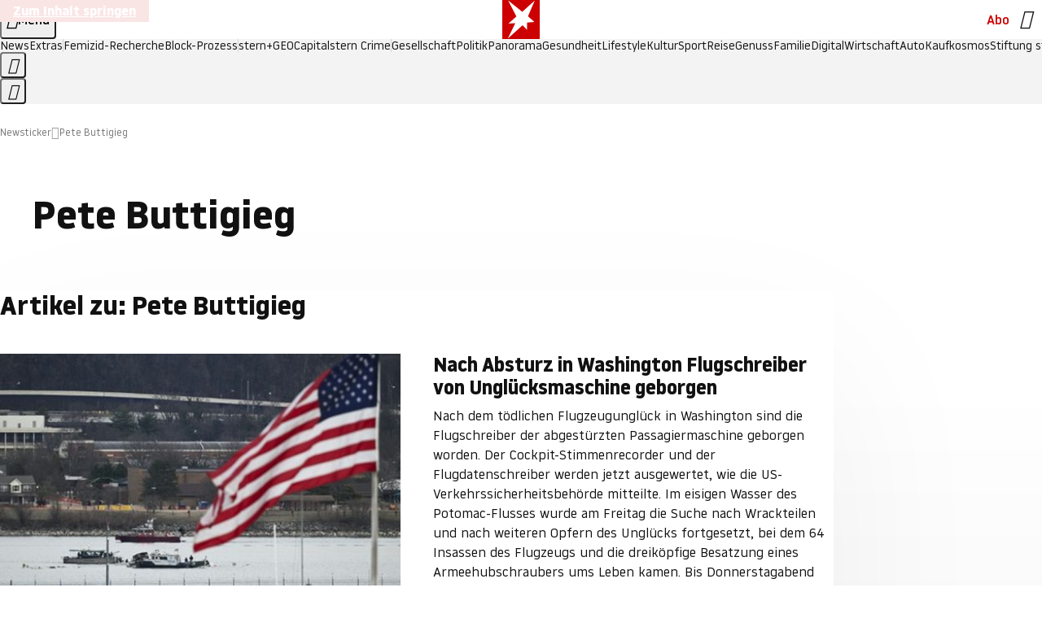

--- FILE ---
content_type: text/html
request_url: https://www.stern.de/news/themen/pete-buttigieg-7344166.html?utm_campaign=alle&utm_medium=rss-feed&utm_source=standard
body_size: 17803
content:

<!DOCTYPE html>
<html lang="de">
<head>
  <meta charset="utf-8">
  <meta name="viewport" content="width=device-width, initial-scale=1.0">
  <title>Pete Buttigieg | STERN.de</title>
  <link rel="preload" as="font" href="https://www.stern.de/public/SternVariable-4OGB3BYX.woff2" type="font/woff2" crossorigin>
  <link rel="preload" as="font" href="https://www.stern.de/public/iconfont-SJOKB4AD.woff2" type="font/woff2" crossorigin>
  <link rel="icon" type="image/x-icon" href="https://www.stern.de/public/favicon-FMX3RXE2.ico">
  <link rel="icon" type="image/svg+xml" href="https://www.stern.de/public/favicon-U7MYFH7J.svg">
  <link rel="manifest" href="https://www.stern.de/public/manifest-O2IH675K.json">
  <style>@font-face{font-display:swap;font-family:stern-variable;font-stretch:80% 100%;font-style:normal;font-weight:300 800;src:url("/public/SternVariable-4OGB3BYX.woff2") format("woff2")}@font-face{font-display:swap;font-family:stern-variable;font-stretch:80% 100%;font-style:italic;font-weight:300 800;src:url("/public/SternItalicVariable-TZUDG6NG.woff2") format("woff2")}@font-face{font-display:block;font-family:iconfont;font-style:normal;font-weight:400;src:url("/public/iconfont-SJOKB4AD.woff2") format("woff2")}
/*# sourceMappingURL=/public/inline-2XSVX47Y.css.map */
</style>
  <link rel="stylesheet" href="https://www.stern.de/public/main-D2OXEMKB.css">


  
  <!-- crop mark head section -->
  <link rel="canonical" href="https://www.stern.de/news/themen/pete-buttigieg-7344166.html">

  <meta name="application-name" content="stern.de">
<meta name="msapplication-TileColor" content="#cc0000">
<meta name="google-site-verification" content="pFJqqrGcqK_OZVs5M-gv8QlNSHl179HlLXATzrPrMcU">
<meta name="google-site-verification" content="MHlhpAUy-2_lW67H5knj8VG2ksH0Eyp7AcGdlmF2c8I">
<meta property="fb:app_id" content="163201030393605">
<meta property="article:publisher" content="https://www.facebook.com/stern">
<meta property="article:author" content="https://www.facebook.com/stern">
<meta name="twitter:site" content="@sternde">
<meta name="twitter:card" content="summary_large_image">
<meta name="pocket-site-verification" content="fea745512e5f649bc4d4d8f72c635c">
<meta name="robots" content="noarchive, max-snippet:-1, max-image-preview:large, max-video-preview:-1">



  <meta name="date" content="2017-02-26T10:51:53+01:00">

  <meta name="last-modified" content="2022-05-08T01:10:34+02:00">

<meta name="theme-color" content="#1f1f1f" media="(prefers-color-scheme: dark)">
<meta name="buildDate" content="2026-01-19T09:04:48+00:00">
<meta property="og:site_name" content="stern.de">
<meta property="og:locale" content="de_DE">

  <meta property="og:type" content="article">


  <meta property="og:title" content="Pete Buttigieg">


<meta property="article:opinion" content="false">

  <meta property="og:url" content="https://www.stern.de/news/themen/pete-buttigieg-7344166.html">


    <meta property="article:tag" content="Joe Biden">
    <meta property="article:tag" content="USA">
    <meta property="article:tag" content="Bernie Sanders">
    <meta property="article:tag" content="Wahlkampf">
    <meta property="article:tag" content="Twitter">
    <meta property="article:tag" content="Verizon Communications">
    <meta property="article:tag" content="Präsidentschaftsrennen">
    <meta property="article:tag" content="Steve Dickson">
    <meta property="article:tag" content="FAA">
    <meta property="article:tag" content="US-Präsident">

  <meta property="ob:index" content="0">


<meta name="apple-itunes-app" content="app-id=376155932, app-argument=https://www.stern.de/news/themen/pete-buttigieg-7344166.html">

</head>
<body>
<ws-drawer class="ws-drawer" position="left" id="page-menu" header-shadow="true">
  <ws-menu>
    <nav slot="menu" class="menu">
      <ul class="menu__list u-blanklist">

            <li class="menu__item">
              <a class="menu__link menu__link--stern-plus typo-interactive-primary-base-strong" href="https://www.stern.de/plus/" data-gtm-navi-burger-plus>
                
                <i class="icon-stern-plus" data-gtm-navi-burger-plus aria-hidden="true"></i>
                <span data-gtm-navi-burger-plus>Entdecken Sie <i>stern</i>+</span>
                <i class="icon-chevron-right" data-gtm-navi-burger-plus aria-hidden="true"></i>
              </a>
            </li>

            <li class="menu__item"><ul class="menu__partner-group u-blanklist">
    <li class="menu__partner-group-item">
      <a class="menu__partner-group-link" data-gtm-navi-burger-partner href="https://www.stern.de/geo/" style="--background-color: #6CC24A">
<span class="brand-identifier brand-identifier--geo-white menu__partner-group-icon" data-gtm-navi-burger-partner>
  <span class="u-visually-hidden">GEO</span>
</span>

      </a>
    </li>
    <li class="menu__partner-group-item">
      <a class="menu__partner-group-link" data-gtm-navi-burger-partner href="https://www.stern.de/capital/" style="--background-color: #424B5A">
<span class="brand-identifier brand-identifier--capital-white menu__partner-group-icon" data-gtm-navi-burger-partner>
  <span class="u-visually-hidden">Capital</span>
</span>

      </a>
    </li>
    <li class="menu__partner-group-item">
      <a class="menu__partner-group-link" data-gtm-navi-burger-partner href="https://www.stern.de/panorama/verbrechen/stern-crime/" style="--background-color: #000000">
<span class="brand-identifier brand-identifier--str-crime-white menu__partner-group-icon" data-gtm-navi-burger-partner>
  <span class="u-visually-hidden">Crime</span>
</span>

      </a>
    </li>
</ul>

            </li>

            
            <li class="menu__item">
              
                

                    <span class="menu__headline typo-eyebrow-base">Medien</span>
                <ul class="menu__list u-blanklist">
                    
  <li class="menu__item menu__item--categories">


            <a class="menu__link typo-interactive-primary-base" data-gtm-navi-burger-category href="https://www.stern.de/podcasts/">
          <i
            data-gtm-navi-burger-category
          class="menu__link-icon icon-audio" aria-hidden="true"></i>
          Audio
      </a>

    
  </li>

                    
  <li class="menu__item menu__item--categories">


            <a class="menu__link typo-interactive-primary-base" data-gtm-navi-burger-category href="https://www.stern.de/video/">
          <i
            data-gtm-navi-burger-category
          class="menu__link-icon icon-video" aria-hidden="true"></i>
          Video
      </a>

    
  </li>

                </ul>
            </li>

            
            <li class="menu__item">
              
                

                    <span class="menu__headline typo-eyebrow-base">RESSORTS</span>
                <ul class="menu__list u-blanklist">
                    
  <li class="menu__item">


            <a class="menu__link typo-interactive-primary-base" data-gtm-navi-burger-category href="https://www.stern.de/gesellschaft/">
          Gesellschaft
      </a>

    
      <button type="button" class="menu__button" aria-haspopup="true" aria-expanded="false">
        <span class="u-visually-hidden">Aufklappen</span>
      </button>
      <ul class="menu__list menu__list--indented u-blanklist">

            <li class="menu__item menu__item--categories">


                <a class="menu__link typo-interactive-secondary-base" href="https://www.stern.de/gesellschaft/klima-nachhaltigkeit/" data-gtm-navi-burger-category-sub>Klima &amp; Nachhaltigkeit</a>

              
            </li>

            <li class="menu__item menu__item--categories">


                <a class="menu__link typo-interactive-secondary-base" href="https://www.stern.de/gesellschaft/faktenchecks/" data-gtm-navi-burger-category-sub>Alle stern-Faktenchecks im Überblick</a>

              
            </li>

            <li class="menu__item menu__item--categories">


                <a class="menu__link typo-interactive-secondary-base" href="https://www.stern.de/gesellschaft/regional/" data-gtm-navi-burger-category-sub>Regionales</a>

              
            </li>

            <li class="menu__item menu__item--categories">


                <a class="menu__link typo-interactive-secondary-base" href="https://www.stern.de/gesellschaft/archiv/" data-gtm-navi-burger-category-sub>Archiv</a>

              
            </li>
      </ul>
  </li>

                    
  <li class="menu__item">


            <a class="menu__link typo-interactive-primary-base" data-gtm-navi-burger-category href="https://www.stern.de/politik/">
          Politik
      </a>

    
      <button type="button" class="menu__button" aria-haspopup="true" aria-expanded="false">
        <span class="u-visually-hidden">Aufklappen</span>
      </button>
      <ul class="menu__list menu__list--indented u-blanklist">

            <li class="menu__item menu__item--categories">


                <a class="menu__link typo-interactive-secondary-base" href="https://www.stern.de/politik/deutschland/" data-gtm-navi-burger-category-sub>Deutschland</a>

              
            </li>

            <li class="menu__item">


                <a class="menu__link typo-interactive-secondary-base" href="https://www.stern.de/politik/ausland/" data-gtm-navi-burger-category-sub>Ausland</a>

              
                <button type="button" class="menu__button" aria-haspopup="true" aria-expanded="false">
                  <span class="u-visually-hidden">Aufklappen</span>
                </button>
                <ul class="menu__list menu__list--indented u-blanklist">

                      <li class="menu__item menu__item--categories">


                        
                          <a class="menu__link typo-interactive-secondary-base" href="https://www.stern.de/politik/ausland/krieg-israel-hamas/" data-gtm-navi-burger-category-sub>Krieg in Nahost</a>
                      </li>

                      <li class="menu__item menu__item--categories">


                        
                          <a class="menu__link typo-interactive-secondary-base" href="https://www.stern.de/politik/ausland/us-wahl-2024/" data-gtm-navi-burger-category-sub>US-Wahl 2024: News und Infos zur Präsidentschaftswahl</a>
                      </li>
                </ul>
            </li>

            <li class="menu__item menu__item--categories">


                <a class="menu__link typo-interactive-secondary-base" href="https://www.stern.de/politik/archiv/" data-gtm-navi-burger-category-sub>Archiv</a>

              
            </li>
      </ul>
  </li>

                    
  <li class="menu__item">


            <a class="menu__link typo-interactive-primary-base" data-gtm-navi-burger-category href="https://www.stern.de/panorama/">
          Panorama
      </a>

    
      <button type="button" class="menu__button" aria-haspopup="true" aria-expanded="false">
        <span class="u-visually-hidden">Aufklappen</span>
      </button>
      <ul class="menu__list menu__list--indented u-blanklist">

            <li class="menu__item menu__item--categories">


                <a class="menu__link typo-interactive-secondary-base" href="https://www.stern.de/panorama/weltgeschehen/" data-gtm-navi-burger-category-sub>Weltgeschehen</a>

              
            </li>

            <li class="menu__item menu__item--categories">


                <a class="menu__link typo-interactive-secondary-base" href="https://www.stern.de/panorama/verbrechen/" data-gtm-navi-burger-category-sub>Verbrechen</a>

              
            </li>

            <li class="menu__item menu__item--categories">


                <a class="menu__link typo-interactive-secondary-base" href="https://www.stern.de/panorama/verbrechen/stern-crime/" data-gtm-navi-burger-category-sub>stern Crime</a>

              
            </li>

            <li class="menu__item menu__item--categories">


                <a class="menu__link typo-interactive-secondary-base" href="https://www.stern.de/panorama/wetter/" data-gtm-navi-burger-category-sub>Wetter</a>

              
            </li>

            <li class="menu__item menu__item--categories">


                <a class="menu__link typo-interactive-secondary-base" href="https://www.stern.de/panorama/archiv/" data-gtm-navi-burger-category-sub>Archiv</a>

              
            </li>

            <li class="menu__item menu__item--categories">


                <a class="menu__link typo-interactive-secondary-base" href="https://www.stern.de/noch-fragen/" data-gtm-navi-burger-category-sub>Noch Fragen: Die Wissenscommunity vom stern</a>

              
            </li>
      </ul>
  </li>

                    
  <li class="menu__item">


            <a class="menu__link typo-interactive-primary-base" data-gtm-navi-burger-category href="https://www.stern.de/gesundheit/">
          Gesundheit
      </a>

    
      <button type="button" class="menu__button" aria-haspopup="true" aria-expanded="false">
        <span class="u-visually-hidden">Aufklappen</span>
      </button>
      <ul class="menu__list menu__list--indented u-blanklist">

            <li class="menu__item menu__item--categories">


                <a class="menu__link typo-interactive-secondary-base" href="https://www.stern.de/gesundheit/allergie/" data-gtm-navi-burger-category-sub>Allergie</a>

              
            </li>

            <li class="menu__item menu__item--categories">


                <a class="menu__link typo-interactive-secondary-base" href="https://www.stern.de/gesundheit/diabetes/" data-gtm-navi-burger-category-sub>Diabetes</a>

              
            </li>

            <li class="menu__item menu__item--categories">


                <a class="menu__link typo-interactive-secondary-base" href="https://www.stern.de/gesundheit/grippe/" data-gtm-navi-burger-category-sub>Erkältung</a>

              
            </li>

            <li class="menu__item menu__item--categories">


                <a class="menu__link typo-interactive-secondary-base" href="https://www.stern.de/gesundheit/ernaehrung/" data-gtm-navi-burger-category-sub>Ernährung</a>

              
            </li>

            <li class="menu__item menu__item--categories">


                <a class="menu__link typo-interactive-secondary-base" href="https://www.stern.de/gesundheit/fitness/" data-gtm-navi-burger-category-sub>Fitness</a>

              
            </li>

            <li class="menu__item menu__item--categories">


                <a class="menu__link typo-interactive-secondary-base" href="https://www.stern.de/gesundheit/haut/" data-gtm-navi-burger-category-sub>Haut</a>

              
            </li>

            <li class="menu__item menu__item--categories">


                <a class="menu__link typo-interactive-secondary-base" href="https://www.stern.de/gesundheit/kinderkrankheiten/" data-gtm-navi-burger-category-sub>Kinderkrankheiten</a>

              
            </li>

            <li class="menu__item menu__item--categories">


                <a class="menu__link typo-interactive-secondary-base" href="https://www.stern.de/gesundheit/kopfschmerz/" data-gtm-navi-burger-category-sub>Kopfschmerz</a>

              
            </li>

            <li class="menu__item menu__item--categories">


                <a class="menu__link typo-interactive-secondary-base" href="https://www.stern.de/gesundheit/psychologie/" data-gtm-navi-burger-category-sub>Psychologie</a>

              
            </li>

            <li class="menu__item menu__item--categories">


                <a class="menu__link typo-interactive-secondary-base" href="https://www.stern.de/gesundheit/ruecken/" data-gtm-navi-burger-category-sub>Rücken</a>

              
            </li>

            <li class="menu__item menu__item--categories">


                <a class="menu__link typo-interactive-secondary-base" href="https://www.stern.de/gesundheit/schlaf/" data-gtm-navi-burger-category-sub>Schlaf</a>

              
            </li>

            <li class="menu__item menu__item--categories">


                <a class="menu__link typo-interactive-secondary-base" href="https://www.stern.de/gesundheit/sexualitaet/" data-gtm-navi-burger-category-sub>Sexualität</a>

              
            </li>

            <li class="menu__item menu__item--categories">


                <a class="menu__link typo-interactive-secondary-base" href="https://www.stern.de/gesundheit/zaehne/" data-gtm-navi-burger-category-sub>Zähne</a>

              
            </li>

            <li class="menu__item menu__item--categories">


                <a class="menu__link typo-interactive-secondary-base" href="https://www.stern.de/gesundheit/archiv/" data-gtm-navi-burger-category-sub>Archiv</a>

              
            </li>
      </ul>
  </li>

                    
  <li class="menu__item">


            <a class="menu__link typo-interactive-primary-base" data-gtm-navi-burger-category href="https://www.stern.de/kultur/">
          Kultur
      </a>

    
      <button type="button" class="menu__button" aria-haspopup="true" aria-expanded="false">
        <span class="u-visually-hidden">Aufklappen</span>
      </button>
      <ul class="menu__list menu__list--indented u-blanklist">

            <li class="menu__item menu__item--categories">


                <a class="menu__link typo-interactive-secondary-base" href="https://www.stern.de/kultur/hoerbuchtipps/" data-gtm-navi-burger-category-sub>Hörbuch-Tipps</a>

              
            </li>

            <li class="menu__item menu__item--categories">


                <a class="menu__link typo-interactive-secondary-base" href="https://www.stern.de/kultur/film/" data-gtm-navi-burger-category-sub>Film</a>

              
            </li>

            <li class="menu__item menu__item--categories">


                <a class="menu__link typo-interactive-secondary-base" href="https://www.stern.de/kultur/musik/" data-gtm-navi-burger-category-sub>Musik</a>

              
            </li>

            <li class="menu__item menu__item--categories">


                <a class="menu__link typo-interactive-secondary-base" href="https://www.stern.de/kultur/buecher/" data-gtm-navi-burger-category-sub>Bücher</a>

              
            </li>

            <li class="menu__item menu__item--categories">


                <a class="menu__link typo-interactive-secondary-base" href="https://www.stern.de/kultur/tv/" data-gtm-navi-burger-category-sub>TV</a>

              
            </li>

            <li class="menu__item menu__item--categories">


                <a class="menu__link typo-interactive-secondary-base" href="https://www.stern.de/kultur/kunst/" data-gtm-navi-burger-category-sub>Kunst</a>

              
            </li>

            <li class="menu__item menu__item--categories">


                <a class="menu__link typo-interactive-secondary-base" href="https://www.stern.de/kultur/archiv/" data-gtm-navi-burger-category-sub>Archiv</a>

              
            </li>
      </ul>
  </li>

                    
  <li class="menu__item">


            <a class="menu__link typo-interactive-primary-base" data-gtm-navi-burger-category href="https://www.stern.de/lifestyle/">
          Lifestyle
      </a>

    
      <button type="button" class="menu__button" aria-haspopup="true" aria-expanded="false">
        <span class="u-visually-hidden">Aufklappen</span>
      </button>
      <ul class="menu__list menu__list--indented u-blanklist">

            <li class="menu__item menu__item--categories">


                <a class="menu__link typo-interactive-secondary-base" href="https://www.stern.de/lifestyle/leute/" data-gtm-navi-burger-category-sub>Leute</a>

              
            </li>

            <li class="menu__item menu__item--categories">


                <a class="menu__link typo-interactive-secondary-base" href="https://www.stern.de/lifestyle/mode/" data-gtm-navi-burger-category-sub>Mode</a>

              
            </li>

            <li class="menu__item menu__item--categories">


                <a class="menu__link typo-interactive-secondary-base" href="https://www.stern.de/lifestyle/liebe-sex/" data-gtm-navi-burger-category-sub>Liebe und Sex</a>

              
            </li>

            <li class="menu__item menu__item--categories">


                <a class="menu__link typo-interactive-secondary-base" href="https://www.stern.de/lifestyle/leben/" data-gtm-navi-burger-category-sub>Leben</a>

              
            </li>

            <li class="menu__item menu__item--categories">


                <a class="menu__link typo-interactive-secondary-base" href="https://www.stern.de/neon/" data-gtm-navi-burger-category-sub>Neon</a>

              
            </li>

            <li class="menu__item menu__item--categories">


                <a class="menu__link typo-interactive-secondary-base" href="https://www.stern.de/lifestyle/gewinnspiele/" data-gtm-navi-burger-category-sub>Gewinnspiele</a>

              
            </li>

            <li class="menu__item menu__item--categories">


                <a class="menu__link typo-interactive-secondary-base" href="https://www.stern.de/lifestyle/archiv/" data-gtm-navi-burger-category-sub>Archiv</a>

              
            </li>
      </ul>
  </li>

                    
  <li class="menu__item">


            <a class="menu__link typo-interactive-primary-base" data-gtm-navi-burger-category href="https://www.stern.de/digital/">
          Digital
      </a>

    
      <button type="button" class="menu__button" aria-haspopup="true" aria-expanded="false">
        <span class="u-visually-hidden">Aufklappen</span>
      </button>
      <ul class="menu__list menu__list--indented u-blanklist">

            <li class="menu__item menu__item--categories">


                <a class="menu__link typo-interactive-secondary-base" href="https://www.stern.de/digital/computer/" data-gtm-navi-burger-category-sub>Computer</a>

              
            </li>

            <li class="menu__item menu__item--categories">


                <a class="menu__link typo-interactive-secondary-base" href="https://www.stern.de/digital/online/" data-gtm-navi-burger-category-sub>Online</a>

              
            </li>

            <li class="menu__item menu__item--categories">


                <a class="menu__link typo-interactive-secondary-base" href="https://www.stern.de/digital/smartphones/" data-gtm-navi-burger-category-sub>Smartphones</a>

              
            </li>

            <li class="menu__item menu__item--categories">


                <a class="menu__link typo-interactive-secondary-base" href="https://www.stern.de/digital/games/" data-gtm-navi-burger-category-sub>Games</a>

              
            </li>

            <li class="menu__item menu__item--categories">


                <a class="menu__link typo-interactive-secondary-base" href="https://www.stern.de/digital/technik/" data-gtm-navi-burger-category-sub>Technik</a>

              
            </li>

            <li class="menu__item menu__item--categories">


                <a class="menu__link typo-interactive-secondary-base" href="https://www.stern.de/digital/tests/" data-gtm-navi-burger-category-sub>Tests</a>

              
            </li>

            <li class="menu__item menu__item--categories">


                <a class="menu__link typo-interactive-secondary-base" href="https://www.stern.de/digital/homeentertainment/" data-gtm-navi-burger-category-sub>Home Entertainment</a>

              
            </li>

            <li class="menu__item menu__item--categories">


                <a class="menu__link typo-interactive-secondary-base" href="https://www.stern.de/digital/archiv/" data-gtm-navi-burger-category-sub>Archiv</a>

              
            </li>
      </ul>
  </li>

                    
  <li class="menu__item">


            <a class="menu__link typo-interactive-primary-base" data-gtm-navi-burger-category href="https://www.stern.de/wirtschaft/">
          Wirtschaft
      </a>

    
      <button type="button" class="menu__button" aria-haspopup="true" aria-expanded="false">
        <span class="u-visually-hidden">Aufklappen</span>
      </button>
      <ul class="menu__list menu__list--indented u-blanklist">

            <li class="menu__item menu__item--categories">


                <a class="menu__link typo-interactive-secondary-base" href="https://www.stern.de/wirtschaft/news/" data-gtm-navi-burger-category-sub>News</a>

              
            </li>

            <li class="menu__item menu__item--categories">


                <a class="menu__link typo-interactive-secondary-base" href="https://www.stern.de/wirtschaft/geld/" data-gtm-navi-burger-category-sub>Geld</a>

              
            </li>

            <li class="menu__item menu__item--categories">


                <a class="menu__link typo-interactive-secondary-base" href="https://www.stern.de/wirtschaft/versicherung/" data-gtm-navi-burger-category-sub>Versicherung</a>

              
            </li>

            <li class="menu__item menu__item--categories">


                <a class="menu__link typo-interactive-secondary-base" href="https://www.stern.de/wirtschaft/immobilien/" data-gtm-navi-burger-category-sub>Immobilien</a>

              
            </li>

            <li class="menu__item menu__item--categories">


                <a class="menu__link typo-interactive-secondary-base" href="https://www.stern.de/wirtschaft/job/" data-gtm-navi-burger-category-sub>Job</a>

              
            </li>

            <li class="menu__item menu__item--categories">


                <a class="menu__link typo-interactive-secondary-base" href="https://www.stern.de/produkte-und-tipps/" data-gtm-navi-burger-category-sub>Produkte &amp; Tipps</a>

              
            </li>

            <li class="menu__item menu__item--categories">


                <a class="menu__link typo-interactive-secondary-base" href="https://www.stern.de/wirtschaft/archiv/" data-gtm-navi-burger-category-sub>Archiv</a>

              
            </li>

            <li class="menu__item menu__item--categories">

                <div class="menu__marketing">

<div class="ad-sponsors ">

      <span class="ad-sponsors__prefix">präsentiert von:</span>

        <span class="ad-sponsors__name">Homeday</span>

</div>


                </div>

                <a class="menu__link typo-interactive-secondary-base" href="https://www.stern.de/wirtschaft/immobilien/immobilienbewertung-kostenlos--hier-erfahren-sie--was-ihr-haus-wert-ist-8131592.html" data-gtm-navi-burger-category-sub>Immobilienbewertung kostenlos</a>

              
            </li>
      </ul>
  </li>

                    
  <li class="menu__item">


            <a class="menu__link typo-interactive-primary-base" data-gtm-navi-burger-category href="https://www.stern.de/sport/">
          Sport
      </a>

    
      <button type="button" class="menu__button" aria-haspopup="true" aria-expanded="false">
        <span class="u-visually-hidden">Aufklappen</span>
      </button>
      <ul class="menu__list menu__list--indented u-blanklist">

            <li class="menu__item menu__item--categories">


                <a class="menu__link typo-interactive-secondary-base" href="https://www.stern.de/sport/fussball/" data-gtm-navi-burger-category-sub>Fußball</a>

              
            </li>

            <li class="menu__item menu__item--categories">


                <a class="menu__link typo-interactive-secondary-base" href="https://www.stern.de/sport/formel1/" data-gtm-navi-burger-category-sub>Formel 1</a>

              
            </li>

            <li class="menu__item menu__item--categories">


                <a class="menu__link typo-interactive-secondary-base" href="https://www.stern.de/sport/sportwelt/" data-gtm-navi-burger-category-sub>Sportwelt</a>

              
            </li>

            <li class="menu__item menu__item--categories">


                <a class="menu__link typo-interactive-secondary-base" href="https://www.stern.de/sport/archiv/" data-gtm-navi-burger-category-sub>Archiv</a>

              
            </li>
      </ul>
  </li>

                    
  <li class="menu__item">


            <a class="menu__link typo-interactive-primary-base" data-gtm-navi-burger-category href="https://www.stern.de/genuss/">
          Genuss
      </a>

    
      <button type="button" class="menu__button" aria-haspopup="true" aria-expanded="false">
        <span class="u-visually-hidden">Aufklappen</span>
      </button>
      <ul class="menu__list menu__list--indented u-blanklist">

            <li class="menu__item">


                <a class="menu__link typo-interactive-secondary-base" href="https://www.stern.de/genuss/rezepte/" data-gtm-navi-burger-category-sub>Rezepte</a>

              
                <button type="button" class="menu__button" aria-haspopup="true" aria-expanded="false">
                  <span class="u-visually-hidden">Aufklappen</span>
                </button>
                <ul class="menu__list menu__list--indented u-blanklist">

                      <li class="menu__item menu__item--categories">


                        
                          <a class="menu__link typo-interactive-secondary-base" href="https://www.stern.de/genuss/rezepte/sternrezepte/" data-gtm-navi-burger-category-sub>Rezepte aus dem stern</a>
                      </li>
                </ul>
            </li>

            <li class="menu__item menu__item--categories">


                <a class="menu__link typo-interactive-secondary-base" href="https://www.stern.de/genuss/essen/" data-gtm-navi-burger-category-sub>Essen</a>

              
            </li>

            <li class="menu__item menu__item--categories">


                <a class="menu__link typo-interactive-secondary-base" href="https://www.stern.de/genuss/trinken/" data-gtm-navi-burger-category-sub>Trinken</a>

              
            </li>

            <li class="menu__item menu__item--categories">


                <a class="menu__link typo-interactive-secondary-base" href="https://www.stern.de/genuss/trends/" data-gtm-navi-burger-category-sub>Trends</a>

              
            </li>

            <li class="menu__item menu__item--categories">

                <div class="menu__marketing">
<div class="ad-labels ">
    <span class="ad-labels__item">Anzeige</span>
</div>


<div class="ad-sponsors ">

</div>


                </div>

                <a class="menu__link typo-interactive-secondary-base" href="https://reisewelten.stern.de/genuss-reisen" data-gtm-navi-burger-category-sub>Genussreisen</a>

              
            </li>

            <li class="menu__item menu__item--categories">


                <a class="menu__link typo-interactive-secondary-base" href="https://www.stern.de/genuss/archiv/" data-gtm-navi-burger-category-sub>Archiv</a>

              
            </li>
      </ul>
  </li>

                    
  <li class="menu__item">


            <a class="menu__link typo-interactive-primary-base" data-gtm-navi-burger-category href="https://www.stern.de/reise/">
          Reise
      </a>

    
      <button type="button" class="menu__button" aria-haspopup="true" aria-expanded="false">
        <span class="u-visually-hidden">Aufklappen</span>
      </button>
      <ul class="menu__list menu__list--indented u-blanklist">

            <li class="menu__item menu__item--categories">


                <a class="menu__link typo-interactive-secondary-base" href="https://www.stern.de/reise/deutschland/" data-gtm-navi-burger-category-sub>Deutschland</a>

              
            </li>

            <li class="menu__item menu__item--categories">


                <a class="menu__link typo-interactive-secondary-base" href="https://www.stern.de/reise/europa/" data-gtm-navi-burger-category-sub>Europa</a>

              
            </li>

            <li class="menu__item menu__item--categories">


                <a class="menu__link typo-interactive-secondary-base" href="https://www.stern.de/reise/fernreisen/" data-gtm-navi-burger-category-sub>Fernreisen</a>

              
            </li>

            <li class="menu__item menu__item--categories">


                <a class="menu__link typo-interactive-secondary-base" href="https://www.stern.de/reise/service/" data-gtm-navi-burger-category-sub>Service</a>

              
            </li>

            <li class="menu__item menu__item--categories">


                <a class="menu__link typo-interactive-secondary-base" href="https://www.stern.de/reise/archiv/" data-gtm-navi-burger-category-sub>Archiv</a>

              
            </li>
      </ul>
  </li>

                    
  <li class="menu__item">


            <a class="menu__link typo-interactive-primary-base" data-gtm-navi-burger-category href="https://www.stern.de/familie/">
          Familie
      </a>

    
      <button type="button" class="menu__button" aria-haspopup="true" aria-expanded="false">
        <span class="u-visually-hidden">Aufklappen</span>
      </button>
      <ul class="menu__list menu__list--indented u-blanklist">

            <li class="menu__item menu__item--categories">

                <div class="menu__marketing">

<div class="ad-sponsors ">

      <span class="ad-sponsors__prefix">präsentiert von</span>

        <span class="ad-sponsors__name">Procter &amp; Gamble</span>

</div>


                </div>

                <a class="menu__link typo-interactive-secondary-base" href="https://www.stern.de/familie/wo-qualitaet-zu-hause-ist/" data-gtm-navi-burger-category-sub>Weil Qualität den Unterschied macht</a>

              
            </li>

            <li class="menu__item">


                <a class="menu__link typo-interactive-secondary-base" href="https://www.stern.de/familie/kinder/" data-gtm-navi-burger-category-sub>Kinder</a>

              
                <button type="button" class="menu__button" aria-haspopup="true" aria-expanded="false">
                  <span class="u-visually-hidden">Aufklappen</span>
                </button>
                <ul class="menu__list menu__list--indented u-blanklist">

                      <li class="menu__item menu__item--categories">


                        
                          <a class="menu__link typo-interactive-secondary-base" href="https://www.stern.de/familie/kinder/lerntipps/" data-gtm-navi-burger-category-sub>Vom Kita- bis zum Schulalter: Diese Ideen helfen Kindern beim Lernen und Großwerden</a>
                      </li>
                </ul>
            </li>

            <li class="menu__item menu__item--categories">


                <a class="menu__link typo-interactive-secondary-base" href="https://www.stern.de/familie/beziehung/" data-gtm-navi-burger-category-sub>Beziehung</a>

              
            </li>

            <li class="menu__item menu__item--categories">


                <a class="menu__link typo-interactive-secondary-base" href="https://www.stern.de/familie/tiere/" data-gtm-navi-burger-category-sub>Tiere</a>

              
            </li>

            <li class="menu__item menu__item--categories">

                <div class="menu__marketing">
<div class="ad-labels ">
    <span class="ad-labels__item">Anzeige</span>
</div>


<div class="ad-sponsors ">

</div>


                </div>

                <a class="menu__link typo-interactive-secondary-base" href="https://reisewelten.stern.de/?utm_source=STERN_Navigation_Familie&amp;utm_campaign=stern_reisewelten_general&amp;utm_medium=textlink" data-gtm-navi-burger-category-sub>Familienreisen</a>

              
            </li>

            <li class="menu__item menu__item--categories">


                <a class="menu__link typo-interactive-secondary-base" href="https://www.stern.de/familie/archiv/" data-gtm-navi-burger-category-sub>Archiv</a>

              
            </li>

            <li class="menu__item menu__item--categories">


                <a class="menu__link typo-interactive-secondary-base" href="https://www.stern.de/familie/gartentipps/" data-gtm-navi-burger-category-sub>Schädlinge, Unkraut, Gemüseernte &amp; Co.: Alles, was Sie bei der Gartenpflege beachten sollten</a>

              
            </li>
      </ul>
  </li>

                    
  <li class="menu__item">


            <a class="menu__link typo-interactive-primary-base" data-gtm-navi-burger-category href="https://www.stern.de/auto/">
          Auto
      </a>

    
      <button type="button" class="menu__button" aria-haspopup="true" aria-expanded="false">
        <span class="u-visually-hidden">Aufklappen</span>
      </button>
      <ul class="menu__list menu__list--indented u-blanklist">

            <li class="menu__item menu__item--categories">


                <a class="menu__link typo-interactive-secondary-base" href="https://www.stern.de/auto/news/" data-gtm-navi-burger-category-sub>Autonews</a>

              
            </li>

            <li class="menu__item menu__item--categories">


                <a class="menu__link typo-interactive-secondary-base" href="https://www.stern.de/auto/fahrberichte/" data-gtm-navi-burger-category-sub>Fahrberichte</a>

              
            </li>

            <li class="menu__item">


                <a class="menu__link typo-interactive-secondary-base" href="https://www.stern.de/auto/service/" data-gtm-navi-burger-category-sub>Service</a>

              
                <button type="button" class="menu__button" aria-haspopup="true" aria-expanded="false">
                  <span class="u-visually-hidden">Aufklappen</span>
                </button>
                <ul class="menu__list menu__list--indented u-blanklist">

                      <li class="menu__item menu__item--categories">


                        
                          <a class="menu__link typo-interactive-secondary-base" href="https://www.stern.de/auto/service/sicherheit/" data-gtm-navi-burger-category-sub>Sicherheit</a>
                      </li>
                </ul>
            </li>

            <li class="menu__item menu__item--categories">


                <a class="menu__link typo-interactive-secondary-base" href="https://www.stern.de/auto/e-mobilitaet/" data-gtm-navi-burger-category-sub>E-Mobilität</a>

              
            </li>

            <li class="menu__item menu__item--categories">


                <a class="menu__link typo-interactive-secondary-base" href="https://www.stern.de/auto/archiv/" data-gtm-navi-burger-category-sub>Archiv</a>

              
            </li>
      </ul>
  </li>

                    
  <li class="menu__item">


            <a class="menu__link typo-interactive-primary-base" data-gtm-navi-burger-category href="https://www.stern.de/kaufkosmos/">
          Kaufkosmos
      </a>

    
      <button type="button" class="menu__button" aria-haspopup="true" aria-expanded="false">
        <span class="u-visually-hidden">Aufklappen</span>
      </button>
      <ul class="menu__list menu__list--indented u-blanklist">

            <li class="menu__item menu__item--categories">


                <a class="menu__link typo-interactive-secondary-base" href="https://www.stern.de/kaufkosmos/deals/" data-gtm-navi-burger-category-sub>Deals</a>

              
            </li>

            <li class="menu__item menu__item--categories">


                <a class="menu__link typo-interactive-secondary-base" href="https://www.stern.de/kaufkosmos/empfehlungen/" data-gtm-navi-burger-category-sub>Empfehlungen der Redaktion</a>

              
            </li>

            <li class="menu__item menu__item--categories">


                <a class="menu__link typo-interactive-secondary-base" href="https://www.stern.de/geschenkideen/" data-gtm-navi-burger-category-sub>Geschenkideen</a>

              
            </li>
      </ul>
  </li>

                </ul>
            </li>

            
            <li class="menu__item">
              
                

                    <span class="menu__headline typo-eyebrow-base">Formate</span>
                <ul class="menu__list u-blanklist">
                    
  <li class="menu__item menu__item--categories">


            <a class="menu__link typo-interactive-primary-base" data-gtm-navi-burger-category href="https://www.stern.de/stern-gespraeche/">
          stern-Gespräche
      </a>

    
  </li>

                    
  <li class="menu__item menu__item--categories">


            <a class="menu__link typo-interactive-primary-base" data-gtm-navi-burger-category href="https://www.stern.de/vor-ort/">
          Vor-Ort-Reportagen
      </a>

    
  </li>

                </ul>
            </li>

            
            <li class="menu__item">
              
                

                    <span class="menu__headline typo-eyebrow-base">Services</span>
                <ul class="menu__list u-blanklist">
                    
  <li class="menu__item menu__item--categories">


            <a class="menu__link typo-interactive-primary-base" data-gtm-navi-burger-service href="https://www.stern.de/service/newsletter/">
          <i
            data-gtm-navi-burger-service
          class="menu__link-icon icon-email" aria-hidden="true"></i>
          Newsletter
      </a>

    
  </li>

                    
  <li class="menu__item menu__item--categories">


            <a class="menu__link typo-interactive-primary-base" data-gtm-navi-burger-service href="https://www.stern.de/stern-studien/">
          <i
            data-gtm-navi-burger-service
          class="menu__link-icon icon-stern-studien" aria-hidden="true"></i>
          stern-Studien
      </a>

    
  </li>

                    
  <li class="menu__item menu__item--categories">


            <a class="menu__link typo-interactive-primary-base" data-gtm-navi-burger-service href="https://angebot.stern.de/">
          <i
            data-gtm-navi-burger-service
          class="menu__link-icon icon-cart" aria-hidden="true"></i>
          Aboshop
      </a>

    
  </li>

                    
  <li class="menu__item menu__item--categories">


            <a class="menu__link typo-interactive-primary-base" data-gtm-navi-burger-service href="https://www.stern.de/plus/tipps-fuer-die-nutzung-von-stern-plus-8975246.html">
          <i
            data-gtm-navi-burger-service
          class="menu__link-icon icon-email" aria-hidden="true"></i>
          Kundenservice &amp; FAQs
      </a>

    
  </li>

                    
  <li class="menu__item">


            <a class="menu__link typo-interactive-primary-base" data-gtm-navi-burger-service href="https://spiele.stern.de/">
          <i
            data-gtm-navi-burger-service
          class="menu__link-icon icon-games" aria-hidden="true"></i>
          Spiele
      </a>

    
      <button type="button" class="menu__button" aria-haspopup="true" aria-expanded="false">
        <span class="u-visually-hidden">Aufklappen</span>
      </button>
      <ul class="menu__list menu__list--indented u-blanklist">

            <li class="menu__item menu__item--categories">


                <a class="menu__link typo-interactive-secondary-base" href="https://spiele.stern.de/solitaer/" data-gtm-navi-burger-category-sub>Solitär</a>

              
            </li>

            <li class="menu__item menu__item--categories">


                <a class="menu__link typo-interactive-secondary-base" href="https://spiele.stern.de/sudoku/" data-gtm-navi-burger-category-sub>Sudoku</a>

              
            </li>

            <li class="menu__item menu__item--categories">


                <a class="menu__link typo-interactive-secondary-base" href="https://spiele.stern.de/exchange/" data-gtm-navi-burger-category-sub>Exchange</a>

              
            </li>

            <li class="menu__item menu__item--categories">


                <a class="menu__link typo-interactive-secondary-base" href="https://spiele.stern.de/bubble-shooter/" data-gtm-navi-burger-category-sub>Bubble Shooter</a>

              
            </li>

            <li class="menu__item menu__item--categories">


                <a class="menu__link typo-interactive-secondary-base" href="https://spiele.stern.de/mahjong/" data-gtm-navi-burger-category-sub>Mahjong</a>

              
            </li>

            <li class="menu__item menu__item--categories">


                <a class="menu__link typo-interactive-secondary-base" href="https://spiele.stern.de/snake/" data-gtm-navi-burger-category-sub>Snake</a>

              
            </li>
      </ul>
  </li>

                </ul>
            </li>

            <li class="menu__item"><span class="u-visually-hidden">Unsere sozialen Netzwerke</span>
<ul class="menu__social-group u-blanklist">

    <li>
      <a class="menu__social-group-link" href="https://www.facebook.com/stern" rel="noopener nofollow" target="_blank">
        <i class="menu__social-group-icon icon-facebook" aria-hidden="true"></i>
        <span class="u-visually-hidden">Facebook</span>
      </a>
    </li>

    <li>
      <a class="menu__social-group-link" href="https://www.instagram.com/stern/" rel="noopener nofollow" target="_blank">
        <i class="menu__social-group-icon icon-instagram" aria-hidden="true"></i>
        <span class="u-visually-hidden">Instagram</span>
      </a>
    </li>

    <li>
      <a class="menu__social-group-link" href="https://www.tiktok.com/@stern_de" rel="noopener nofollow" target="_blank">
        <i class="menu__social-group-icon icon-tiktok" aria-hidden="true"></i>
        <span class="u-visually-hidden">TikTok</span>
      </a>
    </li>

    <li>
      <a class="menu__social-group-link" href="https://twitter.com/sternde" rel="noopener nofollow" target="_blank">
        <i class="menu__social-group-icon icon-twitter" aria-hidden="true"></i>
        <span class="u-visually-hidden">X</span>
      </a>
    </li>

    <li>
      <a class="menu__social-group-link" href="https://whatsapp.com/channel/0029VaEEHb14o7qViPq8KF2R" rel="noopener nofollow" target="_blank">
        <i class="menu__social-group-icon icon-whatsapp" aria-hidden="true"></i>
        <span class="u-visually-hidden">Whatsapp</span>
      </a>
    </li>

    <li>
      <a class="menu__social-group-link" href="https://www.youtube.com/user/Stern" rel="noopener nofollow" target="_blank">
        <i class="menu__social-group-icon icon-youtube" aria-hidden="true"></i>
        <span class="u-visually-hidden">YouTube</span>
      </a>
    </li>
</ul>

            </li>
      </ul>
    </nav>
  </ws-menu>
</ws-drawer>



    
    <ws-adscript aria-hidden="true" content-type="index" hidden is-index-page="true" name="top" zone="panorama" live-url="/stern.de/MoltenBundle.top.js" preview-url="https://adctrl.emsmobile.de/molten/preview/stern/MoltenBundle.top.js" keywords="[&quot;stern&quot;,&quot;onecore&quot;,&quot;ct_index&quot;,&quot;ct_topic&quot;]"></ws-adscript>


    <ws-zephr envBaseUrl="https://www.stern.de" forwarderurl="https://web-log-forwarder.strplus.guj.digital/stern/zephr-load-error" loggedin="false" tenant="stern" vendorid="5f8580a91d467d132d0ac62d"></ws-zephr>
    
    <div data-zephr="stern-toaster"></div>

    <div class="page page--index"><ws-sticky-header class="ws-sticky-header">
          <div class="page__header"><header class="header" data-testid="header">

  <div class="header__navigation">
    <a class="skip-nav header__button typo-interactive-primary-base-strong header__interaction-element" href="#content-start">Zum Inhalt springen</a>
    <button type="button" class="header__button header__button--menu typo-interactive-primary-base header__interaction-element" data-gtm-navi-burger-open data-drawertarget="page-menu">
      <i class="icon-menu header__button-icon" data-gtm-navi-burger-open aria-hidden="true"></i> Menü
    </button>
    <a class="header__logo" href="https://www.stern.de/" data-gtm-navi-head-home title="Home" aria-label="stern.de"></a>
    <div class="header__user-area">
        <a href="https://angebot.stern.de/" class="header__button header__button--subscription typo-interactive-primary-base header__interaction-element" data-gtm-navi-head-abo>Abo<span class="d-none d-md-revert" data-gtm-navi-head-abo>&nbsp;testen</span></a>
        <ws-link class="header__button header__button--user header__interaction-element" data-gtm-navi-head-account data-testid="my-profile" href="https://www.stern.de/p-user/login?wdycf=%s">
          <i class="icon-profile header__button-icon" data-gtm-navi-head-account aria-hidden="true"></i>
          <span class="u-visually-hidden">Login</span>
        </ws-link>
    </div>
  </div>

  <div class="header__top-bar"><ws-scroller class="ws-scroller header__top-bar-inner">
        <ul class="ws-scroller__list header__top-list typo-interactive-secondary-sm u-blanklist">
          <li>
              <a href="https://www.stern.de/news/" data-gtm-navi-slider class="header__top-item header__interaction-element">
                News
              </a>
          </li>
          <li>
              <a href="https://www.stern.de/extra/" data-gtm-navi-slider class="header__top-item header__interaction-element">
                Extras
              </a>
          </li>
          <li>
              <span class="header__top-seperator"></span>
          </li>
          <li>
              <a href="https://www.stern.de/panorama/verbrechen/femizid-projekt/" data-gtm-navi-slider class="header__top-item header__interaction-element">
                Femizid-Recherche
              </a>
          </li>
          <li>
              <a href="https://www.stern.de/panorama/verbrechen/block/" data-gtm-navi-slider class="header__top-item header__interaction-element">
                Block-Prozess
              </a>
          </li>
          <li>
              <span class="header__top-seperator"></span>
          </li>
          <li>
              <a href="https://www.stern.de/plus/" data-gtm-navi-slider class="header__top-item header__interaction-element">
                stern+
              </a>
          </li>
          <li>
              <a href="https://www.stern.de/geo/" data-gtm-navi-slider class="header__top-item header__interaction-element">
                GEO
              </a>
          </li>
          <li>
              <a href="https://www.stern.de/capital/" data-gtm-navi-slider class="header__top-item header__interaction-element">
                Capital
              </a>
          </li>
          <li>
              <a href="https://www.stern.de/panorama/verbrechen/stern-crime/" data-gtm-navi-slider class="header__top-item header__interaction-element">
                stern Crime
              </a>
          </li>
          <li>
              <span class="header__top-seperator"></span>
          </li>
          <li>
              <a href="https://www.stern.de/gesellschaft/" data-gtm-navi-slider class="header__top-item header__interaction-element">
                Gesellschaft
              </a>
          </li>
          <li>
              <a href="https://www.stern.de/politik/" data-gtm-navi-slider class="header__top-item header__interaction-element">
                Politik
              </a>
          </li>
          <li>
              <a href="https://www.stern.de/panorama/" data-gtm-navi-slider class="header__top-item header__interaction-element">
                Panorama
              </a>
          </li>
          <li>
              <a href="https://www.stern.de/gesundheit/" data-gtm-navi-slider class="header__top-item header__interaction-element">
                Gesundheit
              </a>
          </li>
          <li>
              <a href="https://www.stern.de/lifestyle/" data-gtm-navi-slider class="header__top-item header__interaction-element">
                Lifestyle
              </a>
          </li>
          <li>
              <a href="https://www.stern.de/kultur/" data-gtm-navi-slider class="header__top-item header__interaction-element">
                Kultur
              </a>
          </li>
          <li>
              <a href="https://www.stern.de/sport/" data-gtm-navi-slider class="header__top-item header__interaction-element">
                Sport
              </a>
          </li>
          <li>
              <a href="https://www.stern.de/reise/" data-gtm-navi-slider class="header__top-item header__interaction-element">
                Reise
              </a>
          </li>
          <li>
              <a href="https://www.stern.de/genuss/" data-gtm-navi-slider class="header__top-item header__interaction-element">
                Genuss
              </a>
          </li>
          <li>
              <a href="https://www.stern.de/familie/" data-gtm-navi-slider class="header__top-item header__interaction-element">
                Familie
              </a>
          </li>
          <li>
              <a href="https://www.stern.de/digital/" data-gtm-navi-slider class="header__top-item header__interaction-element">
                Digital
              </a>
          </li>
          <li>
              <a href="https://www.stern.de/wirtschaft/" data-gtm-navi-slider class="header__top-item header__interaction-element">
                Wirtschaft
              </a>
          </li>
          <li>
              <a href="https://www.stern.de/auto/" data-gtm-navi-slider class="header__top-item header__interaction-element">
                Auto
              </a>
          </li>
          <li>
              <a href="https://www.stern.de/kaufkosmos/" data-gtm-navi-slider class="header__top-item header__interaction-element">
                Kaufkosmos
              </a>
          </li>
          <li>
              <a href="https://www.stern.de/stiftung/" data-gtm-navi-slider class="header__top-item header__interaction-element">
                Stiftung stern
              </a>
          </li>
      </ul>

  <button type="button" slot="previous" class="ws-scroller__button ws-scroller__button--previous" aria-label="Zurück">
    <i class="icon-caret-left" aria-hidden="true"></i>
  </button>

  <button type="button" slot="next" class="ws-scroller__button ws-scroller__button--next" aria-label="Weiter">
    <i class="icon-caret-right" aria-hidden="true"></i>
  </button>
</ws-scroller>

  </div>
</header>

        </div>
</ws-sticky-header>

      <div class="page__content">
        <div class="page__aside page__aside--left">
  <aside class="ad-container ad-container--aside ad-container--aside-left" isAside>
    
  <ws-adtag id="skyscraper_2" media="desktop,widescreen" reloading="manual" class="MoltenBundle ad-tag-container ad-tag-container--skyscraper-2">
  </ws-adtag>

  </aside>

        </div>
        <div class="page__content-inner">
  <section class="ad-container ad-container--section d-none d-md-revert ad-container--with-margin" style="min-height: 90px;">
    
  <ws-adtag id="superbanner_1" media="tablet,desktop,widescreen" reloading="manual" class="MoltenBundle ad-tag-container ad-tag-container--superbanner-1">
  </ws-adtag>


  <ws-adtag id="wallpaper_1" media="widescreen" reloading="manual" class="MoltenBundle ad-tag-container ad-tag-container--wallpaper-1">
  </ws-adtag>

  </section>

          <main class="page__main" id="content-start">
            <!-- Schnittmarke Anfang -->

  <ws-scroller class="breadcrumb">
    <ul class="breadcrumb__list u-blanklist">
        <li class="breadcrumb__item">
            <a class="breadcrumb__link" data-gtm-navi-breadcrumb href="https://www.stern.de/news/">Newsticker</a>
        </li>
        <li class="breadcrumb__item">
            <h1 class="breadcrumb__headline">Pete Buttigieg</h1>
        </li>
    </ul>
  </ws-scroller>






<section class="teaser teaser--info-box teaser--topic-intro-section teaser-plaintext"
>


    <div class="teaser__content">


        <h2 class="teaser__headline typo-headline-sc-2xl">
          Pete Buttigieg
        </h2>


    </div>

</section>





<div class="group-teaserlist">

      <h2 class="group-teaserlist__headline">
          Artikel zu: Pete Buttigieg
      </h2>
    <div class="group-teaserlist__items">


<article class="teaser teaser--list" data-brand-identifier="stern" data-content-id="35427446" data-headline="Nach Absturz in Washington Flugschreiber von Unglücksmaschine geborgen" data-position-group-index="1" data-position-index="1" data-position="1-1" data-teaser-context="not_set" data-teaser-context-headline="Artikel zu: Pete Buttigieg" data-teaser-type="list" data-trace-id="teaser" data-type="article" data-upscore-object-id="35427446" data-tracking>

    <time class="teaser__time" datetime="2025-01-31T15:09:24+01:00">31. Januar 2025,15:09</time>


      <div class="teaser__image-wrapper">

<figure class="image-element teaser__image">
  

<img class="image-element__image image" fetchpriority="high" loading="eager" src="https://image.stern.de/35430148/t/Fk/v1/w480/r1.5/-/31--ein-polizeiboot-birgt-wrackteile-aus-dem-potomac---ac7d3289bd5fbafb.jpg" style="aspect-ratio: 1.5;" alt="Ein Polizeiboot birgt Wrackteile aus dem Potomac" title="Ein Polizeiboot birgt Wrackteile aus dem Potomac">




</figure>

      </div>
    <div class="teaser__content">
      <a class="teaser__link" href="https://www.stern.de/news/nach-absturz-in-washington-flugschreiber-von-ungluecksmaschine-geborgen-35427446.html" data-upscore-url>
        <h3 class="teaser__headline-wrapper">
          

                    <span class="teaser__headline typo-headline-lg typo-headline-xl@lg" data-upscore-title>Nach Absturz in Washington Flugschreiber von Unglücksmaschine geborgen</span>
        </h3>
      </a>
      
        <div class="teaser__text typo-body-base">Nach dem tödlichen Flugzeugunglück in Washington sind die Flugschreiber der abgestürzten Passagiermaschine geborgen worden. Der Cockpit-Stimmenrecorder und der Flugdatenschreiber werden jetzt ausgewertet, wie die US-Verkehrssicherheitsbehörde mitteilte. Im eisigen Wasser des Potomac-Flusses wurde am Freitag die Suche nach Wrackteilen und nach weiteren Opfern des Unglücks fortgesetzt, bei dem 64 Insassen des Flugzeugs und die dreiköpfige Besatzung eines Armeehubschraubers ums Leben kamen. Bis Donnerstagabend wurden laut Medienberichten mehr als 40 Leichen geborgen.</div>
      <div class="teaser__footer">
<div class="teaser-footer">


    <ws-paywallcontrol class="teaser-footer__bookmark">
      <button class="ws-open-dialog" data-content-id="35427446" data-brand-identifier="stern" data-headline="Nach Absturz in Washington Flugschreiber von Unglücksmaschine geborgen" data-tracking-paid-category="free" data-target-type="article" data-teaser-type="list" data-tracking-active type="button">
        <i class="icon-bookmark" aria-hidden="true"></i>
        <span class="u-visually-hidden">Zur Merkliste hinzufügen</span>
      </button>
    </ws-paywallcontrol>
</div>

      </div>
    </div>
</article>






<article class="teaser teaser--list" data-brand-identifier="stern" data-content-id="34580450" data-headline="Was die Brücken-Kollision für die Weltwirtschaft bedeutet" data-position-group-index="1" data-position-index="2" data-position="1-2" data-teaser-context="not_set" data-teaser-context-headline="Artikel zu: Pete Buttigieg" data-teaser-type="list" data-trace-id="teaser" data-type="article" data-upscore-object-id="34580450" data-tracking>

    <time class="teaser__time" datetime="2024-03-27T16:45:00+01:00">27. März 2024,16:45</time>


      <div class="teaser__image-wrapper">

<figure class="image-element teaser__image">
  

<img class="image-element__image image" fetchpriority="auto" loading="lazy" src="https://image.stern.de/34581402/t/Ew/v1/w480/r1.5/-/baltimore-bruecke-auf-schiff.jpg" style="aspect-ratio: 1.5; background-color: #5b656f;" alt="In Baltimore ist ein Containerschiff unter einer eingestürzten Stahlbrücke eingeklemmt" title="Baltimore Brückeneinsturz Containerschiff">




</figure>

      </div>
    <div class="teaser__content">
      <a class="teaser__link" href="https://www.stern.de/wirtschaft/baltimore--diese-folgen-hat-der-brueckeneinsturz-fuer-die-wirtschaft-34580450.html" data-upscore-url>
        <h3 class="teaser__headline-wrapper">
          
            <span class="teaser__kicker typo-eyebrow-sm ">Baltimore</span>

                    <span class="teaser__headline typo-headline-lg typo-headline-xl@lg" data-upscore-title>Was die Brücken-Kollision für die Weltwirtschaft bedeutet</span>
        </h3>
      </a>
      
        <div class="teaser__text typo-body-base">Im Hafen von Baltimore ist nach dem Brückeneinsturz für Monate kein normaler Betrieb möglich. Das hat vor allem Folgen für die Ostküste der USA, aber auch für Autobauer aus aller Welt.</div>
      <div class="teaser__footer">
<div class="teaser-footer">


    <ws-paywallcontrol class="teaser-footer__bookmark">
      <button class="ws-open-dialog" data-content-id="34580450" data-brand-identifier="stern" data-headline="Was die Brücken-Kollision für die Weltwirtschaft bedeutet" data-tracking-paid-category="free" data-target-type="article" data-teaser-type="list" data-tracking-active type="button">
        <i class="icon-bookmark" aria-hidden="true"></i>
        <span class="u-visually-hidden">Zur Merkliste hinzufügen</span>
      </button>
    </ws-paywallcontrol>
</div>

      </div>
    </div>
</article>






<article class="teaser teaser--list" data-brand-identifier="stern" data-content-id="9166640" data-headline="Die USA und der &quot;Super Tuesday&quot;: Darum ist dieser Vorwahlmarathon so wichtig" data-position-group-index="1" data-position-index="3" data-position="1-3" data-teaser-context="not_set" data-teaser-context-headline="Artikel zu: Pete Buttigieg" data-teaser-type="list" data-trace-id="teaser" data-type="article" data-upscore-object-id="9166640" data-tracking>

    <time class="teaser__time" datetime="2024-03-05T09:01:00+01:00">05. März 2024,09:01</time>


      <div class="teaser__image-wrapper">

<figure class="image-element teaser__image">
  

<img class="image-element__image image" fetchpriority="auto" loading="lazy" src="https://image.stern.de/34516658/t/2r/v1/w480/r1.5/-/donald-trump-joe-biden.jpg" style="aspect-ratio: 1.5; background-color: #232323;" alt="Donald Trump Joe Biden" title="Donald Trump Joe Biden">




</figure>

      </div>
    <div class="teaser__content">
      <a class="teaser__link" href="https://www.stern.de/politik/ausland/-super-tuesday--in-den-usa--darum-geht-s--so-laeuft-er-ab-9166640.html" data-upscore-url>
        <h3 class="teaser__headline-wrapper">
          
            <span class="teaser__kicker typo-eyebrow-sm ">US-Wahl 2024</span>

                    <span class="teaser__headline typo-headline-lg typo-headline-xl@lg" data-upscore-title>Die USA und der &quot;Super Tuesday&quot;: Darum ist dieser Vorwahlmarathon so wichtig</span>
        </h3>
      </a>
      
        <div class="teaser__text typo-body-base">Vorwahlen in 15 Bundesstaaten: Der "Super Tuesday" gilt im US-Präsidentschaftswahlkampf als entscheidende Wegmarke. Worum geht's? Und wie läuft der Tag ab? Der <em>stern </em>beantwortet die wichtigsten Fragen.</div>
      <div class="teaser__footer">
<div class="teaser-footer">

    <span class="teaser-footer__author">von Niels Kruse</span>


    <ws-paywallcontrol class="teaser-footer__bookmark">
      <button class="ws-open-dialog" data-content-id="9166640" data-brand-identifier="stern" data-headline="Die USA und der &quot;Super Tuesday&quot;: Darum ist dieser Vorwahlmarathon so wichtig" data-tracking-paid-category="free" data-target-type="article" data-teaser-type="list" data-tracking-active type="button">
        <i class="icon-bookmark" aria-hidden="true"></i>
        <span class="u-visually-hidden">Zur Merkliste hinzufügen</span>
      </button>
    </ws-paywallcontrol>
</div>

      </div>
    </div>
</article>






<article class="teaser teaser--list" data-brand-identifier="stern" data-content-id="34433100" data-headline="Tesla-Fahrer wird mit Apples Cyberbrille Vision Pro am Steuer erwischt – so reagiert der US-Verkehrsminister" data-position-group-index="1" data-position-index="4" data-position="1-4" data-teaser-context="not_set" data-teaser-context-headline="Artikel zu: Pete Buttigieg" data-teaser-type="list" data-trace-id="teaser" data-type="article" data-upscore-object-id="34433100" data-tracking>

    <time class="teaser__time" datetime="2024-02-06T15:28:00+01:00">06. Februar 2024,15:28</time>


      <div class="teaser__image-wrapper">

<figure class="image-element teaser__image">
  

<img class="image-element__image image" fetchpriority="auto" loading="lazy" src="https://image.stern.de/34433380/t/-_/v3/w480/r1.5/-/tesla-vision-pro.jpg" style="aspect-ratio: 1.5; background-color: #37515b;" alt="Im Clip ist zu sehen, wie ein Tesla-Fahrer Apples Datenbrille Vision Pro beim Fahren benutzt" title="Datenbrille: Im Clip ist zu sehen, wie ein Tesla-Fahrer Apples Datenbrille Vision Pro beim Fahren benutzt">




</figure>

      </div>
    <div class="teaser__content">
      <a class="teaser__link" href="https://www.stern.de/digital/online/mit-apples-vision-pro-am-steuer-erwischt---nun-warnt-der-verkehrsminister-34433100.html" data-upscore-url>
        <h3 class="teaser__headline-wrapper">
          
            <span class="teaser__kicker typo-eyebrow-sm ">Datenbrille</span>

                    <span class="teaser__headline typo-headline-lg typo-headline-xl@lg" data-upscore-title>Tesla-Fahrer wird mit Apples Cyberbrille Vision Pro am Steuer erwischt – so reagiert der US-Verkehrsminister</span>
        </h3>
      </a>
      
        <div class="teaser__text typo-body-base">Seit dem Wochenende ist Apples Vision Pro offiziell im Handel. Nun testen immer mehr Nutzer die Grenzen der Datenbrille aus. Vor einem Nutzungsszenario warnt nun der US-amerikanische Verkehrsminister persönlich.</div>
      <div class="teaser__footer">
<div class="teaser-footer">

    <span class="teaser-footer__author">von Malte Mansholt</span>


    <ws-paywallcontrol class="teaser-footer__bookmark">
      <button class="ws-open-dialog" data-content-id="34433100" data-brand-identifier="stern" data-headline="Tesla-Fahrer wird mit Apples Cyberbrille Vision Pro am Steuer erwischt – so reagiert der US-Verkehrsminister" data-tracking-paid-category="free" data-target-type="article" data-teaser-type="list" data-tracking-active type="button">
        <i class="icon-bookmark" aria-hidden="true"></i>
        <span class="u-visually-hidden">Zur Merkliste hinzufügen</span>
      </button>
    </ws-paywallcontrol>
</div>

      </div>
    </div>
</article>






<article class="teaser teaser--list" data-brand-identifier="stern" data-content-id="33223882" data-headline="Trump macht Wahlkampf nach Zugunglück – und empfiehlt eigenes Trinkwasser" data-position-group-index="1" data-position-index="5" data-position="1-5" data-teaser-context="not_set" data-teaser-context-headline="Artikel zu: Pete Buttigieg" data-teaser-type="list" data-trace-id="teaser" data-type="article" data-upscore-object-id="33223882" data-tracking>

    <time class="teaser__time" datetime="2023-02-23T07:46:00+01:00">23. Februar 2023,07:46</time>


      <div class="teaser__image-wrapper">

<figure class="image-element teaser__image">
  

<img class="image-element__image image" fetchpriority="auto" loading="lazy" src="https://image.stern.de/33223884/t/bc/v1/w480/r1.5/-/donald-trump-in-ohio.jpg" style="aspect-ratio: 1.5; background-color: #af695d;" alt="Donald Trump spricht mit roter &quot;Make America great again&quot;-Mütze auf dem Kopf in ein Mikrofon" title="Donald Trump">




</figure>

      </div>
    <div class="teaser__content">
      <a class="teaser__link" href="https://www.stern.de/politik/ausland/usa--donald-trump-nutzt-ungluecksort-in-ohio-fuer-wahlkampf-33223882.html" data-upscore-url>
        <h3 class="teaser__headline-wrapper">
          
            <span class="teaser__kicker typo-eyebrow-sm ">US-Bundesstaat Ohio</span>

                    <span class="teaser__headline typo-headline-lg typo-headline-xl@lg" data-upscore-title>Trump macht Wahlkampf nach Zugunglück – und empfiehlt eigenes Trinkwasser</span>
        </h3>
      </a>
      
        <div class="teaser__text typo-body-base">Im US-Bundesstaat Ohio zeigt sich Donald Trump als Wahlkämpfer – in einem Ort, den ein Zugunglück mit anschließendem Chemikalienbrand schwer getroffen hat. Nicht nur Trump kritisiert dort US-Präsident Joe Biden.</div>
      <div class="teaser__footer">
<div class="teaser-footer">


    <ws-paywallcontrol class="teaser-footer__bookmark">
      <button class="ws-open-dialog" data-content-id="33223882" data-brand-identifier="stern" data-headline="Trump macht Wahlkampf nach Zugunglück – und empfiehlt eigenes Trinkwasser" data-tracking-paid-category="free" data-target-type="article" data-teaser-type="list" data-tracking-active type="button">
        <i class="icon-bookmark" aria-hidden="true"></i>
        <span class="u-visually-hidden">Zur Merkliste hinzufügen</span>
      </button>
    </ws-paywallcontrol>
</div>

      </div>
    </div>
</article>







  <article class="teaser-plaintext" data-brand-identifier="stern" data-headline="Pete Buttigieg im Porträt: Wer ist der Mann, der neuer US-Verkehrsminister werden könnte?" data-position-group-index="1" data-position-index="6" data-position="1-6" data-teaser-context="not_set" data-teaser-context-headline="Artikel zu: Pete Buttigieg" data-teaser-type="plaintext" data-trace-id="teaser" data-upscore-object-id>

    <div class="teaser-plaintext__meta">
        <time class="teaser-plaintext__time" datetime="2020-12-16T17:27:00+01:00">16. Dezember 2020 | 17:27 Uhr</time>
    </div>
    <a href="https://www.stern.de/politik/ausland/pete-buttigieg-im-portraet--wer-ist-der-mann--der-neuer-us-verkehrsminister-werden-koennte--9535642.html" class="teaser-plaintext__link" data-upscore-url>
      <h3 class="teaser-plaintext__link-text" data-upscore-title>Pete Buttigieg im Porträt: Wer ist der Mann, der neuer US-Verkehrsminister werden könnte?</h3>
    </a>
  </article>








  <article class="teaser-plaintext" data-brand-identifier="stern" data-headline="Pete Buttigieg: So wird der Name richtig ausgesprochen (Video)" data-position-group-index="1" data-position-index="7" data-position="1-7" data-teaser-context="not_set" data-teaser-context-headline="Artikel zu: Pete Buttigieg" data-teaser-type="plaintext" data-trace-id="teaser" data-upscore-object-id>

    <div class="teaser-plaintext__meta">
        <time class="teaser-plaintext__time" datetime="2020-12-16T11:16:00+01:00">16. Dezember 2020 | 11:16 Uhr</time>
    </div>
    <a href="https://www.stern.de/politik/ausland/pete-buttigieg--so-wird-der-name-richtig-ausgesprochen--video--9128314.html" class="teaser-plaintext__link" data-upscore-url>
      <h3 class="teaser-plaintext__link-text" data-upscore-title>Pete Buttigieg: So wird der Name richtig ausgesprochen (Video)</h3>
    </a>
  </article>








  <article class="teaser-plaintext" data-brand-identifier="stern" data-headline="Biden will Pete Buttigieg zum Verkehrsminister machen" data-position-group-index="1" data-position-index="8" data-position="1-8" data-teaser-context="not_set" data-teaser-context-headline="Artikel zu: Pete Buttigieg" data-teaser-type="plaintext" data-trace-id="teaser" data-upscore-object-id>

    <div class="teaser-plaintext__meta">
        <time class="teaser-plaintext__time" datetime="2020-12-16T08:10:00+01:00">16. Dezember 2020 | 08:10 Uhr</time>
    </div>
    <a href="https://www.stern.de/politik/ausland/biden-will-pete-buttigieg-zum-verkehrsminister-machen-9535336.html" class="teaser-plaintext__link" data-upscore-url>
      <h3 class="teaser-plaintext__link-text" data-upscore-title>Biden will Pete Buttigieg zum Verkehrsminister machen</h3>
    </a>
  </article>








  <article class="teaser-plaintext" data-brand-identifier="stern" data-headline="Die Morgenlage: Harter Lockdown startet: Öffentliches Leben wird heruntergefahren" data-position-group-index="1" data-position-index="9" data-position="1-9" data-teaser-context="not_set" data-teaser-context-headline="Artikel zu: Pete Buttigieg" data-teaser-type="plaintext" data-trace-id="teaser" data-upscore-object-id>

    <div class="teaser-plaintext__meta">
        <time class="teaser-plaintext__time" datetime="2020-12-15T19:04:13+01:00">15. Dezember 2020 | 19:04 Uhr</time>
    </div>
    <a href="https://www.stern.de/politik/die-morgenlage--harter-lockdown-startet--oeffentliches-leben-wird-heruntergefahren-9535140.html" class="teaser-plaintext__link" data-upscore-url>
      <h3 class="teaser-plaintext__link-text" data-upscore-title>Die Morgenlage: Harter Lockdown startet: Öffentliches Leben wird heruntergefahren</h3>
    </a>
  </article>








  <article class="teaser-plaintext" data-brand-identifier="stern" data-headline="Früherer Biden-Kontrahent Pete Buttigieg wird für Top-Posten gehandelt" data-position-group-index="1" data-position-index="10" data-position="1-10" data-teaser-context="not_set" data-teaser-context-headline="Artikel zu: Pete Buttigieg" data-teaser-type="plaintext" data-trace-id="teaser" data-upscore-object-id>

    <div class="teaser-plaintext__meta">
        <time class="teaser-plaintext__time" datetime="2020-12-09T11:06:00+01:00">09. Dezember 2020 | 11:06 Uhr</time>
    </div>
    <a href="https://www.stern.de/politik/ausland/frueherer-biden-kontrahent-pete-buttigieg-wird-fuer-top-posten-gehandelt-9525582.html" class="teaser-plaintext__link" data-upscore-url>
      <h3 class="teaser-plaintext__link-text" data-upscore-title>Früherer Biden-Kontrahent Pete Buttigieg wird für Top-Posten gehandelt</h3>
    </a>
  </article>








  <article class="teaser-plaintext" data-brand-identifier="stern" data-headline="Trump ist besiegt, doch schon kämpft Biden mit dem nächsten Gegner – der eigenen Partei" data-paid-category="str_plus" data-position-group-index="1" data-position-index="11" data-position="1-11" data-teaser-context="not_set" data-teaser-context-headline="Artikel zu: Pete Buttigieg" data-teaser-type="plaintext" data-trace-id="teaser" data-upscore-object-id>

    <div class="teaser-plaintext__meta">
        <time class="teaser-plaintext__time" datetime="2020-11-26T18:29:00+01:00">26. November 2020 | 18:29 Uhr</time>
    </div>
    <a href="https://www.stern.de/politik/trump-ist-besiegt--doch-schon-kaempft-biden-mit-dem-naechsten-gegner---der-eigenen-partei-9506404.html" class="teaser-plaintext__link" data-upscore-url>
      <h3 class="teaser-plaintext__link-text" data-upscore-title>Trump ist besiegt, doch schon kämpft Biden mit dem nächsten Gegner – der eigenen Partei</h3>
    </a>
  </article>








  <article class="teaser-plaintext" data-brand-identifier="stern" data-headline="Joe Biden: Sein größter Trumpf im Wahlkampf heißt Trump" data-paid-category="str_plus" data-position-group-index="1" data-position-index="12" data-position="1-12" data-teaser-context="not_set" data-teaser-context-headline="Artikel zu: Pete Buttigieg" data-teaser-type="plaintext" data-trace-id="teaser" data-upscore-object-id>

    <div class="teaser-plaintext__meta">
        <time class="teaser-plaintext__time" datetime="2020-07-01T12:50:00+02:00">01. Juli 2020 | 12:50 Uhr</time>
    </div>
    <a href="https://www.stern.de/politik/joe-biden--sein-groesster-trumpf-im-wahlkampf-heisst-trump-9321520.html" class="teaser-plaintext__link" data-upscore-url>
      <h3 class="teaser-plaintext__link-text" data-upscore-title>Joe Biden: Sein größter Trumpf im Wahlkampf heißt Trump</h3>
    </a>
  </article>








  <article class="teaser-plaintext" data-brand-identifier="stern" data-headline="Die Milliarden-Dollar-Offensive: Wie Michael Bloomberg Donald Trump besiegen will " data-paid-category="str_plus" data-position-group-index="1" data-position-index="13" data-position="1-13" data-teaser-context="not_set" data-teaser-context-headline="Artikel zu: Pete Buttigieg" data-teaser-type="plaintext" data-trace-id="teaser" data-upscore-object-id>

    <div class="teaser-plaintext__meta">
        <time class="teaser-plaintext__time" datetime="2020-03-03T19:04:33+01:00">03. März 2020 | 19:04 Uhr</time>
    </div>
    <a href="https://www.stern.de/politik/die-milliarden-dollar-offensive--wie-michael-bloomberg-donald-trump-besiegen-will--9156724.html" class="teaser-plaintext__link" data-upscore-url>
      <h3 class="teaser-plaintext__link-text" data-upscore-title>Die Milliarden-Dollar-Offensive: Wie Michael Bloomberg Donald Trump besiegen will </h3>
    </a>
  </article>








  <article class="teaser-plaintext" data-brand-identifier="stern" data-headline="News von heute: München bekommt Zuschlag für die nächste Automesse IAA" data-position-group-index="1" data-position-index="14" data-position="1-14" data-teaser-context="not_set" data-teaser-context-headline="Artikel zu: Pete Buttigieg" data-teaser-type="plaintext" data-trace-id="teaser" data-upscore-object-id>

    <div class="teaser-plaintext__meta">
        <time class="teaser-plaintext__time" datetime="2020-03-03T18:01:23+01:00">03. März 2020 | 18:01 Uhr</time>
    </div>
    <a href="https://www.stern.de/panorama/weltgeschehen/news-von-heute--muenchen-bekommt-zuschlag-fuer-die-naechste-automesse-iaa-9166968.html" class="teaser-plaintext__link" data-upscore-url>
      <h3 class="teaser-plaintext__link-text" data-upscore-title>News von heute: München bekommt Zuschlag für die nächste Automesse IAA</h3>
    </a>
  </article>








  <article class="teaser-plaintext" data-brand-identifier="stern" data-headline="Super Tuesday: Joe Biden bekommt Unterstützung von Klobuchar und Buttigieg" data-position-group-index="1" data-position-index="15" data-position="1-15" data-teaser-context="not_set" data-teaser-context-headline="Artikel zu: Pete Buttigieg" data-teaser-type="plaintext" data-trace-id="teaser" data-upscore-object-id>

    <div class="teaser-plaintext__meta">
        <time class="teaser-plaintext__time" datetime="2020-03-03T06:55:54+01:00">03. März 2020 | 06:55 Uhr</time>
    </div>
    <a href="https://www.stern.de/politik/ausland/super-tuesday--joe-biden-bekommt-unterstuetzung-von-klobuchar-und-buttigieg-9166852.html" class="teaser-plaintext__link" data-upscore-url>
      <h3 class="teaser-plaintext__link-text" data-upscore-title>Super Tuesday: Joe Biden bekommt Unterstützung von Klobuchar und Buttigieg</h3>
    </a>
  </article>








  <article class="teaser-plaintext" data-brand-identifier="stern" data-headline="News von heute: Merkel über Erdogan - inakzeptable Politik auf Rücken der Flüchtlinge" data-position-group-index="1" data-position-index="16" data-position="1-16" data-teaser-context="not_set" data-teaser-context-headline="Artikel zu: Pete Buttigieg" data-teaser-type="plaintext" data-trace-id="teaser" data-upscore-object-id>

    <div class="teaser-plaintext__meta">
        <time class="teaser-plaintext__time" datetime="2020-03-02T17:48:30+01:00">02. März 2020 | 17:48 Uhr</time>
    </div>
    <a href="https://www.stern.de/panorama/weltgeschehen/news-von-heute--merkel-ueber-erdogan---inakzeptable-politik-auf-ruecken-der-fluechtlinge-9165538.html" class="teaser-plaintext__link" data-upscore-url>
      <h3 class="teaser-plaintext__link-text" data-upscore-title>News von heute: Merkel über Erdogan - inakzeptable Politik auf Rücken der Flüchtlinge</h3>
    </a>
  </article>








  <article class="teaser-plaintext" data-brand-identifier="stern" data-headline="Pete Buttigieg gibt Rennen um US-Präsidentschaft vor Vorwahlen am &quot;Super Tuesday&quot; auf" data-position-group-index="1" data-position-index="17" data-position="1-17" data-teaser-context="not_set" data-teaser-context-headline="Artikel zu: Pete Buttigieg" data-teaser-type="plaintext" data-trace-id="teaser" data-upscore-object-id>

    <div class="teaser-plaintext__meta">
        <time class="teaser-plaintext__time" datetime="2020-03-02T07:19:57+01:00">02. März 2020 | 07:19 Uhr</time>
    </div>
    <a href="https://www.stern.de/politik/ausland/pete-buttigieg-gibt-rennen-um-us-praesidentschaft-vor-vorwahlen-am--super-tuesday--auf-9165510.html" class="teaser-plaintext__link" data-upscore-url>
      <h3 class="teaser-plaintext__link-text" data-upscore-title>Pete Buttigieg gibt Rennen um US-Präsidentschaft vor Vorwahlen am &quot;Super Tuesday&quot; auf</h3>
    </a>
  </article>








  <article class="teaser-plaintext" data-brand-identifier="stern" data-headline="South Carolina: Letzte Vorwahl vor &quot;Super Tuesday&quot; – warum sie so wichtig ist " data-position-group-index="1" data-position-index="18" data-position="1-18" data-teaser-context="not_set" data-teaser-context-headline="Artikel zu: Pete Buttigieg" data-teaser-type="plaintext" data-trace-id="teaser" data-upscore-object-id>

    <div class="teaser-plaintext__meta">
        <time class="teaser-plaintext__time" datetime="2020-02-29T21:23:00+01:00">29. Februar 2020 | 21:23 Uhr</time>
    </div>
    <a href="https://www.stern.de/politik/ausland/south-carolina--letzte-vorwahl-vor--super-tuesday----warum-sie-so-wichtig-ist--9164680.html" class="teaser-plaintext__link" data-upscore-url>
      <h3 class="teaser-plaintext__link-text" data-upscore-title>South Carolina: Letzte Vorwahl vor &quot;Super Tuesday&quot; – warum sie so wichtig ist </h3>
    </a>
  </article>








  <article class="teaser-plaintext" data-brand-identifier="stern" data-headline="News im Video: Neunjähriger bittet Präsidentschaftskandidat Pete Buttigieg um Hilfe beim Coming-out" data-position-group-index="1" data-position-index="19" data-position="1-19" data-teaser-context="not_set" data-teaser-context-headline="Artikel zu: Pete Buttigieg" data-teaser-type="plaintext" data-trace-id="teaser" data-upscore-object-id>

    <div class="teaser-plaintext__meta">
        <time class="teaser-plaintext__time" datetime="2020-02-26T21:34:15+01:00">26. Februar 2020 | 21:34 Uhr</time>
    </div>
    <a href="https://www.stern.de/politik/ausland/news-im-video--neunjaehriger-bittet-praesidentschaftskandidat-pete-buttigieg-um-hilfe-beim-coming-out-9160020.html" class="teaser-plaintext__link" data-upscore-url>
      <h3 class="teaser-plaintext__link-text" data-upscore-title>News im Video: Neunjähriger bittet Präsidentschaftskandidat Pete Buttigieg um Hilfe beim Coming-out</h3>
    </a>
  </article>








  <article class="teaser-plaintext" data-brand-identifier="stern" data-headline="TV-Debatte: US-Demokraten attackieren Sanders vor &quot;Super Tuesday&quot;" data-position-group-index="1" data-position-index="20" data-position="1-20" data-teaser-context="not_set" data-teaser-context-headline="Artikel zu: Pete Buttigieg" data-teaser-type="plaintext" data-trace-id="teaser" data-upscore-object-id>

    <div class="teaser-plaintext__meta">
        <time class="teaser-plaintext__time" datetime="2020-02-26T08:13:06+01:00">26. Februar 2020 | 08:13 Uhr</time>
    </div>
    <a href="https://www.stern.de/politik/ausland/tv-debatte--us-demokraten-attackieren-sanders-vor--super-tuesday--9158026.html" class="teaser-plaintext__link" data-upscore-url>
      <h3 class="teaser-plaintext__link-text" data-upscore-title>TV-Debatte: US-Demokraten attackieren Sanders vor &quot;Super Tuesday&quot;</h3>
    </a>
  </article>








  <article class="teaser-plaintext" data-brand-identifier="stern" data-headline="Volkmarsen: Autofahrer fährt absichtlich in Menge bei Karnevalszug - 30 Verletzte" data-position-group-index="1" data-position-index="21" data-position="1-21" data-teaser-context="not_set" data-teaser-context-headline="Artikel zu: Pete Buttigieg" data-teaser-type="plaintext" data-trace-id="teaser" data-upscore-object-id>

    <div class="teaser-plaintext__meta">
        <time class="teaser-plaintext__time" datetime="2020-02-24T22:20:34+01:00">24. Februar 2020 | 22:20 Uhr</time>
    </div>
    <a href="https://www.stern.de/panorama/weltgeschehen/volkmarsen--autofahrer-faehrt-absichtlich-in-menge-bei-karnevalszug---30-verletzte-9153380.html" class="teaser-plaintext__link" data-upscore-url>
      <h3 class="teaser-plaintext__link-text" data-upscore-title>Volkmarsen: Autofahrer fährt absichtlich in Menge bei Karnevalszug - 30 Verletzte</h3>
    </a>
  </article>








  <article class="teaser-plaintext" data-brand-identifier="stern" data-headline="US-Vorwahl in Nevada: Drittplatzierter Buttigieg zweifelt Ergebnisse an" data-position-group-index="1" data-position-index="22" data-position="1-22" data-teaser-context="not_set" data-teaser-context-headline="Artikel zu: Pete Buttigieg" data-teaser-type="plaintext" data-trace-id="teaser" data-upscore-object-id>

    <div class="teaser-plaintext__meta">
        <time class="teaser-plaintext__time" datetime="2020-02-24T07:48:36+01:00">24. Februar 2020 | 07:48 Uhr</time>
    </div>
    <a href="https://www.stern.de/politik/ausland/us-vorwahl-in-nevada--drittplatzierter-buttigieg-zweifelt-ergebnisse-an-9153360.html" class="teaser-plaintext__link" data-upscore-url>
      <h3 class="teaser-plaintext__link-text" data-upscore-title>US-Vorwahl in Nevada: Drittplatzierter Buttigieg zweifelt Ergebnisse an</h3>
    </a>
  </article>








  <article class="teaser-plaintext" data-brand-identifier="stern" data-headline="US-Vorwahl in Nevada: Bernie Sanders dominiert - wer kann ihn noch stoppen?" data-position-group-index="1" data-position-index="23" data-position="1-23" data-teaser-context="not_set" data-teaser-context-headline="Artikel zu: Pete Buttigieg" data-teaser-type="plaintext" data-trace-id="teaser" data-upscore-object-id>

    <div class="teaser-plaintext__meta">
        <time class="teaser-plaintext__time" datetime="2020-02-23T09:01:16+01:00">23. Februar 2020 | 09:01 Uhr</time>
    </div>
    <a href="https://www.stern.de/politik/ausland/us-vorwahl-in-nevada--bernie-sanders-dominiert---wer-kann-ihn-noch-stoppen--9152524.html" class="teaser-plaintext__link" data-upscore-url>
      <h3 class="teaser-plaintext__link-text" data-upscore-title>US-Vorwahl in Nevada: Bernie Sanders dominiert - wer kann ihn noch stoppen?</h3>
    </a>
  </article>








  <article class="teaser-plaintext" data-brand-identifier="stern" data-headline="US-Demokraten: Jeder gegen jeden, alle gegen Bloomberg" data-position-group-index="1" data-position-index="24" data-position="1-24" data-teaser-context="not_set" data-teaser-context-headline="Artikel zu: Pete Buttigieg" data-teaser-type="plaintext" data-trace-id="teaser" data-upscore-object-id>

    <div class="teaser-plaintext__meta">
        <time class="teaser-plaintext__time" datetime="2020-02-20T10:24:55+01:00">20. Februar 2020 | 10:24 Uhr</time>
    </div>
    <a href="https://www.stern.de/politik/ausland/us-demokraten--jeder-gegen-jeden--alle-gegen-bloomberg-9148242.html" class="teaser-plaintext__link" data-upscore-url>
      <h3 class="teaser-plaintext__link-text" data-upscore-title>US-Demokraten: Jeder gegen jeden, alle gegen Bloomberg</h3>
    </a>
  </article>








  <article class="teaser-plaintext" data-brand-identifier="stern" data-headline="Pete Buttigieg: Attacke auf Trump: &quot;Musste nie Schweigegeld an Pornostar zahlen&quot;" data-position-group-index="1" data-position-index="25" data-position="1-25" data-teaser-context="not_set" data-teaser-context-headline="Artikel zu: Pete Buttigieg" data-teaser-type="plaintext" data-trace-id="teaser" data-upscore-object-id>

    <div class="teaser-plaintext__meta">
        <time class="teaser-plaintext__time" datetime="2020-02-19T18:57:36+01:00">19. Februar 2020 | 18:57 Uhr</time>
    </div>
    <a href="https://www.stern.de/politik/ausland/pete-buttigieg--attacke-auf-trump---musste-nie-schweigegeld-an-pornostar-zahlen--9146186.html" class="teaser-plaintext__link" data-upscore-url>
      <h3 class="teaser-plaintext__link-text" data-upscore-title>Pete Buttigieg: Attacke auf Trump: &quot;Musste nie Schweigegeld an Pornostar zahlen&quot;</h3>
    </a>
  </article>








  <article class="teaser-plaintext" data-brand-identifier="stern" data-headline="News vom Wochenende: Orban will mit neuer Volksbefragung Justiz zurechtbiegen" data-position-group-index="1" data-position-index="26" data-position="1-26" data-teaser-context="not_set" data-teaser-context-headline="Artikel zu: Pete Buttigieg" data-teaser-type="plaintext" data-trace-id="teaser" data-upscore-object-id>

    <div class="teaser-plaintext__meta">
        <time class="teaser-plaintext__time" datetime="2020-02-16T19:33:14+01:00">16. Februar 2020 | 19:33 Uhr</time>
    </div>
    <a href="https://www.stern.de/panorama/weltgeschehen/news-vom-wochenende--orban-will-mit-neuer-volksbefragung-justiz-zurechtbiegen-9139790.html" class="teaser-plaintext__link" data-upscore-url>
      <h3 class="teaser-plaintext__link-text" data-upscore-title>News vom Wochenende: Orban will mit neuer Volksbefragung Justiz zurechtbiegen</h3>
    </a>
  </article>








  <article class="teaser-plaintext" data-brand-identifier="stern" data-headline="US-Wahl 2020: Bernie Sanders gewinnt Vorwahl in New Hampshire" data-position-group-index="1" data-position-index="27" data-position="1-27" data-teaser-context="not_set" data-teaser-context-headline="Artikel zu: Pete Buttigieg" data-teaser-type="plaintext" data-trace-id="teaser" data-upscore-object-id>

    <div class="teaser-plaintext__meta">
        <time class="teaser-plaintext__time" datetime="2020-02-12T06:28:09+01:00">12. Februar 2020 | 06:28 Uhr</time>
    </div>
    <a href="https://www.stern.de/politik/ausland/us-wahl-2020--bernie-sanders-gewinnt-vorwahl-in-new-hampshire-9133154.html" class="teaser-plaintext__link" data-upscore-url>
      <h3 class="teaser-plaintext__link-text" data-upscore-title>US-Wahl 2020: Bernie Sanders gewinnt Vorwahl in New Hampshire</h3>
    </a>
  </article>








  <article class="teaser-plaintext" data-brand-identifier="stern" data-headline="Die Morgenlage: Sanders gewinnt Vorwahl der US-Demokraten in New Hampshire" data-position-group-index="1" data-position-index="28" data-position="1-28" data-teaser-context="not_set" data-teaser-context-headline="Artikel zu: Pete Buttigieg" data-teaser-type="plaintext" data-trace-id="teaser" data-upscore-object-id>

    <div class="teaser-plaintext__meta">
        <time class="teaser-plaintext__time" datetime="2020-02-12T06:23:29+01:00">12. Februar 2020 | 06:23 Uhr</time>
    </div>
    <a href="https://www.stern.de/politik/deutschland/die-morgenlage--sanders-gewinnt-vorwahl-der-us-demokraten-in-new-hampshire-9132748.html" class="teaser-plaintext__link" data-upscore-url>
      <h3 class="teaser-plaintext__link-text" data-upscore-title>Die Morgenlage: Sanders gewinnt Vorwahl der US-Demokraten in New Hampshire</h3>
    </a>
  </article>








  <article class="teaser-plaintext" data-brand-identifier="stern" data-headline="US-Wahl 2020: Zweite Vorwahl der Demokraten könnte Klarheit bringen" data-position-group-index="1" data-position-index="29" data-position="1-29" data-teaser-context="not_set" data-teaser-context-headline="Artikel zu: Pete Buttigieg" data-teaser-type="plaintext" data-trace-id="teaser" data-upscore-object-id>

    <div class="teaser-plaintext__meta">
        <time class="teaser-plaintext__time" datetime="2020-02-11T19:28:27+01:00">11. Februar 2020 | 19:28 Uhr</time>
    </div>
    <a href="https://www.stern.de/politik/ausland/us-wahl-2020--zweite-vorwahl-der-demokraten-koennte-klarheit-bringen-9131268.html" class="teaser-plaintext__link" data-upscore-url>
      <h3 class="teaser-plaintext__link-text" data-upscore-title>US-Wahl 2020: Zweite Vorwahl der Demokraten könnte Klarheit bringen</h3>
    </a>
  </article>








  <article class="teaser-plaintext" data-brand-identifier="stern" data-headline="Michael Bloomberg: Dorf wählt Trump-Herausforderer - obwohl er gar nicht antritt" data-position-group-index="1" data-position-index="30" data-position="1-30" data-teaser-context="not_set" data-teaser-context-headline="Artikel zu: Pete Buttigieg" data-teaser-type="plaintext" data-trace-id="teaser" data-upscore-object-id>

    <div class="teaser-plaintext__meta">
        <time class="teaser-plaintext__time" datetime="2020-02-11T15:29:00+01:00">11. Februar 2020 | 15:29 Uhr</time>
    </div>
    <a href="https://www.stern.de/politik/ausland/michael-bloomberg--dorf-waehlt-trump-herausforderer---obwohl-er-gar-nicht-antritt-9131500.html" class="teaser-plaintext__link" data-upscore-url>
      <h3 class="teaser-plaintext__link-text" data-upscore-title>Michael Bloomberg: Dorf wählt Trump-Herausforderer - obwohl er gar nicht antritt</h3>
    </a>
  </article>








  <article class="teaser-plaintext" data-brand-identifier="stern" data-headline="Biden vs. Buttigieg: Wahlkampvideo zeigt: Auch US-Demokraten beherrschen die fiese Tour" data-position-group-index="1" data-position-index="31" data-position="1-31" data-teaser-context="not_set" data-teaser-context-headline="Artikel zu: Pete Buttigieg" data-teaser-type="plaintext" data-trace-id="teaser" data-upscore-object-id>

    <div class="teaser-plaintext__meta">
        <time class="teaser-plaintext__time" datetime="2020-02-11T10:25:09+01:00">11. Februar 2020 | 10:25 Uhr</time>
    </div>
    <a href="https://www.stern.de/politik/ausland/biden-vs--buttigieg--wahlkampvideo-zeigt--auch-us-demokraten-beherrschen-die-fiese-tour-9130908.html" class="teaser-plaintext__link" data-upscore-url>
      <h3 class="teaser-plaintext__link-text" data-upscore-title>Biden vs. Buttigieg: Wahlkampvideo zeigt: Auch US-Demokraten beherrschen die fiese Tour</h3>
    </a>
  </article>








  <article class="teaser-plaintext" data-brand-identifier="stern" data-headline="Die Morgenlage: US-Demokraten halten zweite Vorwahl ab" data-position-group-index="1" data-position-index="32" data-position="1-32" data-teaser-context="not_set" data-teaser-context-headline="Artikel zu: Pete Buttigieg" data-teaser-type="plaintext" data-trace-id="teaser" data-upscore-object-id>

    <div class="teaser-plaintext__meta">
        <time class="teaser-plaintext__time" datetime="2020-02-11T06:20:18+01:00">11. Februar 2020 | 06:20 Uhr</time>
    </div>
    <a href="https://www.stern.de/politik/deutschland/die-morgenlage--us-demokraten-halten-zweite-vorwahl-ab-9130944.html" class="teaser-plaintext__link" data-upscore-url>
      <h3 class="teaser-plaintext__link-text" data-upscore-title>Die Morgenlage: US-Demokraten halten zweite Vorwahl ab</h3>
    </a>
  </article>








  <article class="teaser-plaintext" data-brand-identifier="stern" data-headline="News von heute: Tipper aus NRW knackt Eurojackpot mit 90 Millionen Euro" data-position-group-index="1" data-position-index="33" data-position="1-33" data-teaser-context="not_set" data-teaser-context-headline="Artikel zu: Pete Buttigieg" data-teaser-type="plaintext" data-trace-id="teaser" data-upscore-object-id>

    <div class="teaser-plaintext__meta">
        <time class="teaser-plaintext__time" datetime="2020-02-07T21:36:33+01:00">07. Februar 2020 | 21:36 Uhr</time>
    </div>
    <a href="https://www.stern.de/panorama/weltgeschehen/news-von-heute--tipper-aus-nrw-knackt-eurojackpot-mit-90-millionen-euro-9126104.html" class="teaser-plaintext__link" data-upscore-url>
      <h3 class="teaser-plaintext__link-text" data-upscore-title>News von heute: Tipper aus NRW knackt Eurojackpot mit 90 Millionen Euro</h3>
    </a>
  </article>








  <article class="teaser-plaintext" data-brand-identifier="stern" data-headline="Pete Buttigieg: Wählerin erfährt, dass er schwul ist – und will Stimmzettel zurück" data-position-group-index="1" data-position-index="34" data-position="1-34" data-teaser-context="not_set" data-teaser-context-headline="Artikel zu: Pete Buttigieg" data-teaser-type="plaintext" data-trace-id="teaser" data-upscore-object-id>

    <div class="teaser-plaintext__meta">
        <time class="teaser-plaintext__time" datetime="2020-02-05T16:11:46+01:00">05. Februar 2020 | 16:11 Uhr</time>
    </div>
    <a href="https://www.stern.de/politik/ausland/pete-buttigieg--waehlerin-erfaehrt--dass-er-schwul-ist---und-will-stimmzettel-zurueck-9122980.html" class="teaser-plaintext__link" data-upscore-url>
      <h3 class="teaser-plaintext__link-text" data-upscore-title>Pete Buttigieg: Wählerin erfährt, dass er schwul ist – und will Stimmzettel zurück</h3>
    </a>
  </article>








  <article class="teaser-plaintext" data-brand-identifier="stern" data-headline="Pete Buttigieg: Kann die Überraschung der Vorwahlen in Iowa Trump schlagen?" data-position-group-index="1" data-position-index="35" data-position="1-35" data-teaser-context="not_set" data-teaser-context-headline="Artikel zu: Pete Buttigieg" data-teaser-type="plaintext" data-trace-id="teaser" data-upscore-object-id>

    <div class="teaser-plaintext__meta">
        <time class="teaser-plaintext__time" datetime="2020-02-05T11:04:49+01:00">05. Februar 2020 | 11:04 Uhr</time>
    </div>
    <a href="https://www.stern.de/politik/ausland/pete-buttigieg--kann-die-ueberraschung-der-vorwahlen-in-iowa-trump-schlagen--9117630.html" class="teaser-plaintext__link" data-upscore-url>
      <h3 class="teaser-plaintext__link-text" data-upscore-title>Pete Buttigieg: Kann die Überraschung der Vorwahlen in Iowa Trump schlagen?</h3>
    </a>
  </article>








  <article class="teaser-plaintext" data-brand-identifier="stern" data-headline="Die Demokraten (versuchen) zu wählen und wer gewinnt? Donald Trump!" data-position-group-index="1" data-position-index="36" data-position="1-36" data-teaser-context="not_set" data-teaser-context-headline="Artikel zu: Pete Buttigieg" data-teaser-type="plaintext" data-trace-id="teaser" data-upscore-object-id>

    <div class="teaser-plaintext__meta">
        <time class="teaser-plaintext__time" datetime="2020-02-05T07:20:59+01:00">05. Februar 2020 | 07:20 Uhr</time>
    </div>
    <a href="https://www.stern.de/politik/ausland/die-demokraten--versuchen--zu-waehlen-und-wer-gewinnt--donald-trump--9122554.html" class="teaser-plaintext__link" data-upscore-url>
      <h3 class="teaser-plaintext__link-text" data-upscore-title>Die Demokraten (versuchen) zu wählen und wer gewinnt? Donald Trump!</h3>
    </a>
  </article>








  <article class="teaser-plaintext" data-brand-identifier="stern" data-headline="Donald Trump spricht zur Nation, Nancy Pelosi zerreißt Rede" data-position-group-index="1" data-position-index="37" data-position="1-37" data-teaser-context="not_set" data-teaser-context-headline="Artikel zu: Pete Buttigieg" data-teaser-type="plaintext" data-trace-id="teaser" data-upscore-object-id>

    <div class="teaser-plaintext__meta">
        <time class="teaser-plaintext__time" datetime="2020-02-05T06:56:05+01:00">05. Februar 2020 | 06:56 Uhr</time>
    </div>
    <a href="https://www.stern.de/politik/ausland/donald-trump-spricht-zur-nation--nancy-pelosi-zerreisst-rede-9122534.html" class="teaser-plaintext__link" data-upscore-url>
      <h3 class="teaser-plaintext__link-text" data-upscore-title>Donald Trump spricht zur Nation, Nancy Pelosi zerreißt Rede</h3>
    </a>
  </article>








  <article class="teaser-plaintext" data-brand-identifier="stern" data-headline="Die Morgenlage: Donald Trump warnt in Rede zur Lage der Nation vor &quot;sozialistischer Übernahme&quot; in Amerika " data-position-group-index="1" data-position-index="38" data-position="1-38" data-teaser-context="not_set" data-teaser-context-headline="Artikel zu: Pete Buttigieg" data-teaser-type="plaintext" data-trace-id="teaser" data-upscore-object-id>

    <div class="teaser-plaintext__meta">
        <time class="teaser-plaintext__time" datetime="2020-02-05T06:34:16+01:00">05. Februar 2020 | 06:34 Uhr</time>
    </div>
    <a href="https://www.stern.de/politik/deutschland/die-morgenlage--donald-trump-warnt-in-rede-zur-lage-der-nation-vor--sozialistischer-uebernahme--in-amerika--9122348.html" class="teaser-plaintext__link" data-upscore-url>
      <h3 class="teaser-plaintext__link-text" data-upscore-title>Die Morgenlage: Donald Trump warnt in Rede zur Lage der Nation vor &quot;sozialistischer Übernahme&quot; in Amerika </h3>
    </a>
  </article>








  <article class="teaser-plaintext" data-brand-identifier="stern" data-headline="Erste Iowa-Ergebnisse: Buttigieg und Sanders führen bei Vorwahl" data-position-group-index="1" data-position-index="39" data-position="1-39" data-teaser-context="not_set" data-teaser-context-headline="Artikel zu: Pete Buttigieg" data-teaser-type="plaintext" data-trace-id="teaser" data-upscore-object-id>

    <div class="teaser-plaintext__meta">
        <time class="teaser-plaintext__time" datetime="2020-02-04T23:48:45+01:00">04. Februar 2020 | 23:48 Uhr</time>
    </div>
    <a href="https://www.stern.de/politik/ausland/erste-iowa-ergebnisse--buttigieg-und-sanders-fuehren-bei-vorwahl-9122336.html" class="teaser-plaintext__link" data-upscore-url>
      <h3 class="teaser-plaintext__link-text" data-upscore-title>Erste Iowa-Ergebnisse: Buttigieg und Sanders führen bei Vorwahl</h3>
    </a>
  </article>








  <article class="teaser-plaintext" data-brand-identifier="stern" data-headline="News heute: Buttigieg liegt in Teilergebnissen bei Vorwahl in Iowa vorn" data-position-group-index="1" data-position-index="40" data-position="1-40" data-teaser-context="not_set" data-teaser-context-headline="Artikel zu: Pete Buttigieg" data-teaser-type="plaintext" data-trace-id="teaser" data-upscore-object-id>

    <div class="teaser-plaintext__meta">
        <time class="teaser-plaintext__time" datetime="2020-02-04T23:25:25+01:00">04. Februar 2020 | 23:25 Uhr</time>
    </div>
    <a href="https://www.stern.de/panorama/weltgeschehen/news-heute--buttigieg-liegt-in-teilergebnissen-bei-vorwahl-in-iowa-vorn-9120686.html" class="teaser-plaintext__link" data-upscore-url>
      <h3 class="teaser-plaintext__link-text" data-upscore-title>News heute: Buttigieg liegt in Teilergebnissen bei Vorwahl in Iowa vorn</h3>
    </a>
  </article>








  <article class="teaser-plaintext" data-brand-identifier="stern" data-headline="Wer kann Trump stoppen?" data-paid-category="str_plus" data-position-group-index="1" data-position-index="41" data-position="1-41" data-teaser-context="not_set" data-teaser-context-headline="Artikel zu: Pete Buttigieg" data-teaser-type="plaintext" data-trace-id="teaser" data-upscore-object-id>

    <div class="teaser-plaintext__meta">
        <time class="teaser-plaintext__time" datetime="2020-02-03T20:37:49+01:00">03. Februar 2020 | 20:37 Uhr</time>
    </div>
    <a href="https://www.stern.de/politik/wer-kann-trump-stoppen--9109898.html" class="teaser-plaintext__link" data-upscore-url>
      <h3 class="teaser-plaintext__link-text" data-upscore-title>Wer kann Trump stoppen?</h3>
    </a>
  </article>








  <article class="teaser-plaintext" data-brand-identifier="stern" data-headline="Biden oder Sanders: Iowa entscheidet, wer den US-Präsidenten schlagen soll" data-position-group-index="1" data-position-index="42" data-position="1-42" data-teaser-context="not_set" data-teaser-context-headline="Artikel zu: Pete Buttigieg" data-teaser-type="plaintext" data-trace-id="teaser" data-upscore-object-id>

    <div class="teaser-plaintext__meta">
        <time class="teaser-plaintext__time" datetime="2020-02-03T15:08:00+01:00">03. Februar 2020 | 15:08 Uhr</time>
    </div>
    <a href="https://www.stern.de/politik/ausland/biden-oder-sanders--iowa-entscheidet--wer-den-us-praesidenten-schlagen-soll-9119208.html" class="teaser-plaintext__link" data-upscore-url>
      <h3 class="teaser-plaintext__link-text" data-upscore-title>Biden oder Sanders: Iowa entscheidet, wer den US-Präsidenten schlagen soll</h3>
    </a>
  </article>








  <article class="teaser-plaintext" data-brand-identifier="stern" data-headline="Alle schauen auf Iowa: Die erste Vorwahl im US-Präsidentschaftsrennen" data-position-group-index="1" data-position-index="43" data-position="1-43" data-teaser-context="not_set" data-teaser-context-headline="Artikel zu: Pete Buttigieg" data-teaser-type="plaintext" data-trace-id="teaser" data-upscore-object-id>

    <div class="teaser-plaintext__meta">
        <time class="teaser-plaintext__time" datetime="2020-02-02T18:29:06+01:00">02. Februar 2020 | 18:29 Uhr</time>
    </div>
    <a href="https://www.stern.de/politik/ausland/alle-schauen-auf-iowa--die-erste-vorwahl-im-us-praesidentschaftsrennen-9118258.html" class="teaser-plaintext__link" data-upscore-url>
      <h3 class="teaser-plaintext__link-text" data-upscore-title>Alle schauen auf Iowa: Die erste Vorwahl im US-Präsidentschaftsrennen</h3>
    </a>
  </article>








  <article class="teaser-plaintext" data-brand-identifier="stern" data-headline="Donald Trump: In der Provinz schweigen Demokraten das Impeachment tot" data-position-group-index="1" data-position-index="44" data-position="1-44" data-teaser-context="not_set" data-teaser-context-headline="Artikel zu: Pete Buttigieg" data-teaser-type="plaintext" data-trace-id="teaser" data-upscore-object-id>

    <div class="teaser-plaintext__meta">
        <time class="teaser-plaintext__time" datetime="2020-01-17T07:44:24+01:00">17. Januar 2020 | 07:44 Uhr</time>
    </div>
    <a href="https://www.stern.de/politik/ausland/donald-trump--in-der-provinz-schweigen-demokraten-das-impeachment-tot-9092660.html" class="teaser-plaintext__link" data-upscore-url>
      <h3 class="teaser-plaintext__link-text" data-upscore-title>Donald Trump: In der Provinz schweigen Demokraten das Impeachment tot</h3>
    </a>
  </article>








  <article class="teaser-plaintext" data-brand-identifier="stern" data-headline="US-Vorwahlkampf: In Iowa solltest du nicht Vierter werden - bei den Demokraten ist der Friede vorbei" data-position-group-index="1" data-position-index="45" data-position="1-45" data-teaser-context="not_set" data-teaser-context-headline="Artikel zu: Pete Buttigieg" data-teaser-type="plaintext" data-trace-id="teaser" data-upscore-object-id>

    <div class="teaser-plaintext__meta">
        <time class="teaser-plaintext__time" datetime="2020-01-14T17:19:17+01:00">14. Januar 2020 | 17:19 Uhr</time>
    </div>
    <a href="https://www.stern.de/politik/ausland/us-vorwahlkampf--in-iowa-solltest-du-nicht-vierter-werden---bei-den-demokraten-ist-der-friede-vorbei-9086324.html" class="teaser-plaintext__link" data-upscore-url>
      <h3 class="teaser-plaintext__link-text" data-upscore-title>US-Vorwahlkampf: In Iowa solltest du nicht Vierter werden - bei den Demokraten ist der Friede vorbei</h3>
    </a>
  </article>








  <article class="teaser-plaintext" data-brand-identifier="stern" data-headline="Jane Lynch: Verlierer des Tages" data-position-group-index="1" data-position-index="46" data-position="1-46" data-teaser-context="not_set" data-teaser-context-headline="Artikel zu: Pete Buttigieg" data-teaser-type="plaintext" data-trace-id="teaser" data-upscore-object-id>

    <div class="teaser-plaintext__meta">
        <time class="teaser-plaintext__time" datetime="2019-12-21T15:58:00+01:00">21. Dezember 2019 | 15:58 Uhr</time>
    </div>
    <a href="https://www.stern.de/lifestyle/leute/jane-lynch--verlierer-des-tages-9059256.html" class="teaser-plaintext__link" data-upscore-url>
      <h3 class="teaser-plaintext__link-text" data-upscore-title>Jane Lynch: Verlierer des Tages</h3>
    </a>
  </article>








  <article class="teaser-plaintext" data-brand-identifier="stern" data-headline="Scharfe Kritik von Präsidentschaftsbewerbern der US-Demokraten an Trump" data-position-group-index="1" data-position-index="47" data-position="1-47" data-teaser-context="not_set" data-teaser-context-headline="Artikel zu: Pete Buttigieg" data-teaser-type="plaintext" data-trace-id="teaser" data-upscore-object-id>

    <div class="teaser-plaintext__meta">
        <time class="teaser-plaintext__time" datetime="2019-12-20T07:39:03+01:00">20. Dezember 2019 | 07:39 Uhr</time>
    </div>
    <a href="https://www.stern.de/politik/ausland/scharfe-kritik-von-praesidentschaftsbewerbern-der-us-demokraten-an-trump-9057056.html" class="teaser-plaintext__link" data-upscore-url>
      <h3 class="teaser-plaintext__link-text" data-upscore-title>Scharfe Kritik von Präsidentschaftsbewerbern der US-Demokraten an Trump</h3>
    </a>
  </article>








  <article class="teaser-plaintext" data-brand-identifier="stern" data-headline="TV-Debatte der US-Demokraten: Jetzt liegt Elisabeth Warren vorn" data-position-group-index="1" data-position-index="48" data-position="1-48" data-teaser-context="not_set" data-teaser-context-headline="Artikel zu: Pete Buttigieg" data-teaser-type="plaintext" data-trace-id="teaser" data-upscore-object-id>

    <div class="teaser-plaintext__meta">
        <time class="teaser-plaintext__time" datetime="2019-10-16T09:49:23+02:00">16. Oktober 2019 | 09:49 Uhr</time>
    </div>
    <a href="https://www.stern.de/politik/ausland/tv-debatte-der-us-demokraten--jetzt-liegt-elisabeth-warren-vorn-8955432.html" class="teaser-plaintext__link" data-upscore-url>
      <h3 class="teaser-plaintext__link-text" data-upscore-title>TV-Debatte der US-Demokraten: Jetzt liegt Elisabeth Warren vorn</h3>
    </a>
  </article>








  <article class="teaser-plaintext" data-brand-identifier="stern" data-headline="US-Wahlkampf: Demokratische Favoriten fahren im zweiten TV-Duell die Krallen aus" data-position-group-index="1" data-position-index="49" data-position="1-49" data-teaser-context="not_set" data-teaser-context-headline="Artikel zu: Pete Buttigieg" data-teaser-type="plaintext" data-trace-id="teaser" data-upscore-object-id>

    <div class="teaser-plaintext__meta">
        <time class="teaser-plaintext__time" datetime="2019-06-28T06:40:07+02:00">28. Juni 2019 | 06:40 Uhr</time>
    </div>
    <a href="https://www.stern.de/politik/ausland/us-wahlkampf--demokratische-favoriten-fahren-im-zweiten-tv-duell-die-krallen-aus-8774118.html" class="teaser-plaintext__link" data-upscore-url>
      <h3 class="teaser-plaintext__link-text" data-upscore-title>US-Wahlkampf: Demokratische Favoriten fahren im zweiten TV-Duell die Krallen aus</h3>
    </a>
  </article>








  <article class="teaser-plaintext" data-brand-identifier="stern" data-headline="Donald Trump: Wie die Bewerber der Demokraten ihn aus dem Amt jagen wollen" data-position-group-index="1" data-position-index="50" data-position="1-50" data-teaser-context="not_set" data-teaser-context-headline="Artikel zu: Pete Buttigieg" data-teaser-type="plaintext" data-trace-id="teaser" data-upscore-object-id>

    <div class="teaser-plaintext__meta">
        <time class="teaser-plaintext__time" datetime="2019-04-29T20:07:43+02:00">29. April 2019 | 20:07 Uhr</time>
    </div>
    <a href="https://www.stern.de/politik/ausland/donald-trump--wie-die-bewerber-der-demokraten-ihn-aus-dem-amt-jagen-wollen-8688496.html" class="teaser-plaintext__link" data-upscore-url>
      <h3 class="teaser-plaintext__link-text" data-upscore-title>Donald Trump: Wie die Bewerber der Demokraten ihn aus dem Amt jagen wollen</h3>
    </a>
  </article>








  <article class="teaser-plaintext" data-brand-identifier="stern" data-headline="Wie Milliardäre versuchen, Donald Trumps Wiederwahl zu verhindern" data-position-group-index="1" data-position-index="51" data-position="1-51" data-teaser-context="not_set" data-teaser-context-headline="Artikel zu: Pete Buttigieg" data-teaser-type="plaintext" data-trace-id="teaser" data-upscore-object-id>

    <div class="teaser-plaintext__meta">
        <time class="teaser-plaintext__time" datetime="2019-01-31T18:56:59+01:00">31. Januar 2019 | 18:56 Uhr</time>
    </div>
    <a href="https://www.stern.de/politik/ausland/wie-milliardaere-versuchen--donald-trumps-wiederwahl-zu-verhindern-8560136.html" class="teaser-plaintext__link" data-upscore-url>
      <h3 class="teaser-plaintext__link-text" data-upscore-title>Wie Milliardäre versuchen, Donald Trumps Wiederwahl zu verhindern</h3>
    </a>
  </article>








  <article class="teaser-plaintext" data-brand-identifier="stern" data-headline="Donald Trump: Dieser homosexuelle Bürgermeister will ihn herausfordern" data-position-group-index="1" data-position-index="52" data-position="1-52" data-teaser-context="not_set" data-teaser-context-headline="Artikel zu: Pete Buttigieg" data-teaser-type="plaintext" data-trace-id="teaser" data-upscore-object-id>

    <div class="teaser-plaintext__meta">
        <time class="teaser-plaintext__time" datetime="2019-01-28T07:54:28+01:00">28. Januar 2019 | 07:54 Uhr</time>
    </div>
    <a href="https://www.stern.de/politik/ausland/donald-trump--dieser-homosexuelle-buergermeister-will-ihn-herausfordern-8550306.html" class="teaser-plaintext__link" data-upscore-url>
      <h3 class="teaser-plaintext__link-text" data-upscore-title>Donald Trump: Dieser homosexuelle Bürgermeister will ihn herausfordern</h3>
    </a>
  </article>





    </div>
</div>





  <section class="ad-container ad-container--section ad-container--with-margin" user="[object Object]" zone="panorama">
    


  <ws-adtag id="mobile_1" media="mobile" reloading="manual" class="MoltenBundle ad-tag-container ad-tag-container--mobile-1">
  </ws-adtag>





  <ws-adtag id="superbanner_2" media="tablet,desktop,widescreen" class="MoltenBundle ad-tag-container ad-tag-container--superbanner-2">
  </ws-adtag>



  </section>





<nav class="links links--alphabet">  
  
  <ul class="links__items u-blanklist">
      <li class="links__item typo-interactive-secondary-sm" >
        <a
          href="https://www.stern.de/themen/?index=%23"
          class="links__item-link">
            
              #</a>
      </li>
      <li class="links__item typo-interactive-secondary-sm" >
        <a
          href="https://www.stern.de/themen/?index=a"
          class="links__item-link">
            
              A</a>
      </li>
      <li class="links__item typo-interactive-secondary-sm" >
        <a
          href="https://www.stern.de/themen/?index=b"
          class="links__item-link">
            
              B</a>
      </li>
      <li class="links__item typo-interactive-secondary-sm" >
        <a
          href="https://www.stern.de/themen/?index=c"
          class="links__item-link">
            
              C</a>
      </li>
      <li class="links__item typo-interactive-secondary-sm" >
        <a
          href="https://www.stern.de/themen/?index=d"
          class="links__item-link">
            
              D</a>
      </li>
      <li class="links__item typo-interactive-secondary-sm" >
        <a
          href="https://www.stern.de/themen/?index=e"
          class="links__item-link">
            
              E</a>
      </li>
      <li class="links__item typo-interactive-secondary-sm" >
        <a
          href="https://www.stern.de/themen/?index=f"
          class="links__item-link">
            
              F</a>
      </li>
      <li class="links__item typo-interactive-secondary-sm" >
        <a
          href="https://www.stern.de/themen/?index=g"
          class="links__item-link">
            
              G</a>
      </li>
      <li class="links__item typo-interactive-secondary-sm" >
        <a
          href="https://www.stern.de/themen/?index=h"
          class="links__item-link">
            
              H</a>
      </li>
      <li class="links__item typo-interactive-secondary-sm" >
        <a
          href="https://www.stern.de/themen/?index=i"
          class="links__item-link">
            
              I</a>
      </li>
      <li class="links__item typo-interactive-secondary-sm" >
        <a
          href="https://www.stern.de/themen/?index=j"
          class="links__item-link">
            
              J</a>
      </li>
      <li class="links__item typo-interactive-secondary-sm" >
        <a
          href="https://www.stern.de/themen/?index=k"
          class="links__item-link">
            
              K</a>
      </li>
      <li class="links__item typo-interactive-secondary-sm" >
        <a
          href="https://www.stern.de/themen/?index=l"
          class="links__item-link">
            
              L</a>
      </li>
      <li class="links__item typo-interactive-secondary-sm" >
        <a
          href="https://www.stern.de/themen/?index=m"
          class="links__item-link">
            
              M</a>
      </li>
      <li class="links__item typo-interactive-secondary-sm" >
        <a
          href="https://www.stern.de/themen/?index=n"
          class="links__item-link">
            
              N</a>
      </li>
      <li class="links__item typo-interactive-secondary-sm" >
        <a
          href="https://www.stern.de/themen/?index=o"
          class="links__item-link">
            
              O</a>
      </li>
      <li class="links__item typo-interactive-secondary-sm" >
        <a
          href="https://www.stern.de/themen/?index=p"
          class="links__item-link links__item-link--active">
            
              P</a>
      </li>
      <li class="links__item typo-interactive-secondary-sm" >
        <a
          href="https://www.stern.de/themen/?index=q"
          class="links__item-link">
            
              Q</a>
      </li>
      <li class="links__item typo-interactive-secondary-sm" >
        <a
          href="https://www.stern.de/themen/?index=r"
          class="links__item-link">
            
              R</a>
      </li>
      <li class="links__item typo-interactive-secondary-sm" >
        <a
          href="https://www.stern.de/themen/?index=s"
          class="links__item-link">
            
              S</a>
      </li>
      <li class="links__item typo-interactive-secondary-sm" >
        <a
          href="https://www.stern.de/themen/?index=t"
          class="links__item-link">
            
              T</a>
      </li>
      <li class="links__item typo-interactive-secondary-sm" >
        <a
          href="https://www.stern.de/themen/?index=u"
          class="links__item-link">
            
              U</a>
      </li>
      <li class="links__item typo-interactive-secondary-sm" >
        <a
          href="https://www.stern.de/themen/?index=v"
          class="links__item-link">
            
              V</a>
      </li>
      <li class="links__item typo-interactive-secondary-sm" >
        <a
          href="https://www.stern.de/themen/?index=w"
          class="links__item-link">
            
              W</a>
      </li>
      <li class="links__item typo-interactive-secondary-sm" >
        <a
          href="https://www.stern.de/themen/?index=x"
          class="links__item-link">
            
              X</a>
      </li>
      <li class="links__item typo-interactive-secondary-sm" >
        <a
          href="https://www.stern.de/themen/?index=y"
          class="links__item-link">
            
              Y</a>
      </li>
      <li class="links__item typo-interactive-secondary-sm" >
        <a
          href="https://www.stern.de/themen/?index=z"
          class="links__item-link">
            
              Z</a>
      </li>
  </ul>

</nav>




<div class="links index__tags">
  <ul class="u-blanklist links__items">
    <li class="links__item">
      <span class="links__headline">Verwandte Themen</span>
    </li>
      <li class="links__item">
        <a class="links__item-link" href="/politik/ausland/themen/joe-biden-4540404.html">Joe Biden</a>
      </li>
      <li class="links__item">
        <a class="links__item-link" href="/politik/ausland/us-wahl-2024/">USA</a>
      </li>
      <li class="links__item">
        <a class="links__item-link" href="/panorama/themen/bernie-sanders-6613378.html">Bernie Sanders</a>
      </li>
      <li class="links__item">
        <a class="links__item-link" href="/politik/deutschland/themen/wahlkampf-4155510.html">Wahlkampf</a>
      </li>
      <li class="links__item">
        <a class="links__item-link" href="/politik/ausland/themen/twitter-4540512.html">Twitter</a>
      </li>
      <li class="links__item">
        <a class="links__item-link" href="/wirtschaft/news/themen/verizon-communications-4539634.html">Verizon Communications</a>
      </li>
      <li class="links__item">
        <a class="links__item-link" href="/news2/themen/praesidentschaftsrennen-6561752.html">Präsidentschaftsrennen</a>
      </li>
      <li class="links__item">
        <a class="links__item-link" href="/politik/ausland/themen/steve-dickson-8639144.html">Steve Dickson</a>
      </li>
      <li class="links__item">
        <a class="links__item-link" href="/wirtschaft/news/themen/faa-4159812.html">FAA</a>
      </li>
      <li class="links__item">
        <a class="links__item-link" href="/politik/ausland/us-wahl-2024/">US-Präsident</a>
      </li>
  </ul>
</div>



<nav class="pagination pagination--alt">

  <ul class="pagination__controls u-blanklist">
    

    
  </ul>

  <ul class="pagination__pages u-blanklist">
    

    
    <li class="pagination__page pagination__page--active">
      <a class="typo-interactive-secondary-base" href="https://www.stern.de/news/themen/pete-buttigieg-7344166.html" title="Seite 1 öffnen">
        1
      </a>
    </li>

    
  </ul>
</nav>






            <!-- Schnittmarke Ende -->
          </main><footer class="footer" data-testid="footer">
  <div class="footer__content">
    <div class="footer__top-bar">
      <a class="footer__logo" href="https://www.stern.de/" title="Home" aria-label="stern.de"></a>
      <a class="footer__to-top" href="#" aria-label="nach oben">
        <i class="icon-chevron-up" aria-hidden="true"></i>
      </a>
    </div>
    <ul class="footer__nav-list u-blanklist">
        <li class="footer__nav-item">
          <a class="footer__nav-link" href="https://www.stern.de/impressum-www-stern-de-3347228.html" >Impressum</a>
        </li>
        <li class="footer__nav-item">
          <a class="footer__nav-link" href="https://www.stern.de/barrierefreiheitserklaerung" >Barrierefreiheitserklärung</a>
        </li>
        <li class="footer__nav-item">
          <a class="footer__nav-link" href="https://www.stern.de/sonst/redaktionelle-leitlinien-beim-stern-9014382.html" >Redaktionelle Richtlinien</a>
        </li>
        <li class="footer__nav-item">
          <a class="footer__nav-link" href="https://www.stern.de/agb-4541846.html" >AGB</a>
        </li>
        <li class="footer__nav-item">
          <a class="footer__nav-link" href="https://www.stern.de/datenschutzbestimmungen-4541848.html" >Datenschutzhinweise</a>
        </li>
        <li class="footer__nav-item">
          <a class="footer__nav-link" href="https://www.stern.de/utiq-verwalten-35795436.html" >Utiq verwalten</a>
        </li>
        <li class="footer__nav-item">
          <a class="footer__nav-link" href="https://www.stern.de/user-diskussionen-die-stern-regeln-3533852.html" >Netiquette</a>
        </li>
        <li class="footer__nav-item">
          <a class="footer__nav-link" href="https://serviceportal.stern.de/s/kontakt?contactReason=K%C3%BCndigung" target=&quot;_blank&quot;>Verträge hier kündigen</a>
        </li>
        <li class="footer__nav-item">
          <a class="footer__nav-link" href="https://www.stern.de/sonst/online-werbung-werben-auf-stern-online-3348158.html" >Werbung</a>
        </li>
        <li class="footer__nav-item">
          <a class="footer__nav-link" href="javascript:document.querySelector(&#x27;ws-sourcepoint&#x27;)?.openModal()" >Datenschutz-Einstellungen</a>
        </li>
        <li class="footer__nav-item">
          <a class="footer__nav-link" href="https://www.stern.de/kontakt-9353656.html" >Kontakt</a>
        </li>
        <li class="footer__nav-item">
          <a class="footer__nav-link" href="https://www.stern.de/sonst/browser-benachrichtungen-an--und-abschalten-8543416.html" >Browserbenachrichtigungen</a>
        </li>
    </ul>
    <ul class="footer__social-media-list u-blanklist">
        <li>
          <ws-link
            aria-label="Facebook"
            class="footer__social-media-link"
            data-gtm-navi-footer
            href="https://www.facebook.com/stern"
            rel="nofollow noopener"
            role="link"
            target="_blank"
          >
            <i class="icon-facebook" aria-hidden="true"></i>
          </ws-link>
        </li>
        <li>
          <ws-link
            aria-label="Instagram"
            class="footer__social-media-link"
            data-gtm-navi-footer
            href="https://www.instagram.com/stern/"
            rel="nofollow noopener"
            role="link"
            target="_blank"
          >
            <i class="icon-instagram" aria-hidden="true"></i>
          </ws-link>
        </li>
        <li>
          <ws-link
            aria-label="TikTok"
            class="footer__social-media-link"
            data-gtm-navi-footer
            href="https://www.tiktok.com/@stern_de"
            rel="nofollow noopener"
            role="link"
            target="_blank"
          >
            <i class="icon-tiktok" aria-hidden="true"></i>
          </ws-link>
        </li>
        <li>
          <ws-link
            aria-label="X"
            class="footer__social-media-link"
            data-gtm-navi-footer
            href="https://twitter.com/sternde"
            rel="nofollow noopener"
            role="link"
            target="_blank"
          >
            <i class="icon-x" aria-hidden="true"></i>
          </ws-link>
        </li>
        <li>
          <ws-link
            aria-label="WhatsApp Channel"
            class="footer__social-media-link"
            data-gtm-navi-footer
            href="https://www.whatsapp.com/channel/0029VaEEHb14o7qViPq8KF2R"
            rel="nofollow noopener"
            role="link"
            target="_blank"
          >
            <i class="icon-whatsapp" aria-hidden="true"></i>
          </ws-link>
        </li>
        <li>
          <ws-link
            aria-label="Youtube"
            class="footer__social-media-link"
            data-gtm-navi-footer
            href="https://www.youtube.com/user/Stern"
            rel="nofollow noopener"
            role="link"
            target="_blank"
          >
            <i class="icon-youtube" aria-hidden="true"></i>
          </ws-link>
        </li>
    </ul>
    <p class="footer__copyright">© G+J Medien GmbH</p>
  </div>
  <section class="ad-container ad-container--section ad-container--with-margin">
    
  <ws-adtag id="dmofooter_1" media="tablet,desktop,widescreen" class="MoltenBundle ad-tag-container ad-tag-container--dmofooter-1">
  </ws-adtag>


  <ws-adtag id="mobile_10" media="mobile" class="MoltenBundle ad-tag-container ad-tag-container--mobile-10">
  </ws-adtag>

  </section>

</footer>

        </div>
        <div class="page__aside page__aside--right">
  <aside class="ad-container ad-container--aside ad-container--aside-right" isAside>
    
  <ws-adtag id="skyscraper_1" media="desktop,widescreen" reloading="manual" class="MoltenBundle ad-tag-container ad-tag-container--skyscraper-1">
  </ws-adtag>

  </aside>

        </div>
      </div>
    </div>

<ws-dialog>
  
  <dialog class="dialog" >
    <button type="button" class="dialog__close-button">
      <span class="u-visually-hidden">Dialog schließen</span>
      <i class="icon-close" aria-hidden="true"></i>
    </button>
    
  <ws-paywall contentid="7344166" contenturl="https://www.stern.de/news/themen/pete-buttigieg-7344166.html" dialog="true" headline="Pete Buttigieg" loggedin="false" subtype="topic" trackingtype="Thema" zone="panorama" type="index" forwarderurl="https://web-log-forwarder.strplus.guj.digital/stern/zephr-load-error" envBaseUrl="https://www.stern.de">
    <div class="paid-barrier paid-barrier--loading" id="stern-paywall-topic-dialog" data-testid="paywall-container" data-zephr="stern-paid-barrier">
      <span class="paid-barrier__icon u-logo--stern-plus">
        <span class="u-visually-hidden">Stern plus</span>
      </span>
      <div>
        <p class="paid-barrier__headline">Zugang zu <i>stern</i>+<br>statt <s>11,96&nbsp;€</s> nur 1&nbsp;€ </p>
        <ul class="paid-barrier__benefits u-blanklist">
          <li class="paid-barrier__benefit"><i class="icon-check paid-barrier__benefit-icon" aria-hidden="true"></i>Alles von <i>stern</i>+ mit erstklassigen Inhalten von GEO und Capital</li>
          <li class="paid-barrier__benefit"><i class="icon-check paid-barrier__benefit-icon" aria-hidden="true"></i>4 Wochen testen, dann 2,99&nbsp;€ je Woche</li>
          <li class="paid-barrier__benefit"><i class="icon-check paid-barrier__benefit-icon" aria-hidden="true"></i>jederzeit kündbar</li>
        </ul>
      </div>
      <ws-link class="paid-barrier__button" href="https://www.stern.de/p-user/checkout/fallback?wdycf=%s&amp;contentId=7344166&amp;contentUrl=https%3A%2F%2Fwww.stern.de%2Fnews%2Fthemen%2Fpete-buttigieg-7344166.html" data-gtm-paywall-cta data-upscore-conversion="1">Jetzt testen</ws-link>
        <p class="paid-barrier__login">
          <span>Bereits registriert?</span>
          <ws-link class="paid-barrier__login-link"
            href="https://www.stern.de/p-user/login?wdycf=%s" data-testid="paywall-login-link">
              Hier anmelden
          </ws-link>
        </p>
    </div>
  </ws-paywall>

  </dialog>
</ws-dialog>


    <ws-adscript aria-hidden="true" hidden name="bottom" live-url="/stern.de/MoltenBundle.bottom.js" preview-url="https://adctrl.emsmobile.de/molten/preview/stern/MoltenBundle.bottom.js"></ws-adscript><ws-user ></ws-user>



  <ws-sourcepoint id="sourcepoint" base-endpoint="https://baseendpoint.stern.de" privacy-manager-id="1208269" aria-hidden="true" hidden></ws-sourcepoint>


  <ws-gtm container-id="GTM-K47MJWS9" aria-hidden="true" hidden>
    <script type="application/json">{"content":{"ad_keywords":"stern,onecore,ct_index,ct_topic","ad_zone":"panorama","editorial_sources":"not_set","experiment_id":"not_set","first_headline":"7344166:Pete Buttigieg","first_publication_date":"2017-02-26","headline":"Pete Buttigieg","hidden_sources":"not_set","id":"7344166","ivw_code":"801Nachrichten","last_update_date":"2022-05-08T01:10:34+02:00","main_section":"news","molten_bundle_site_type":"not_set","special_id":"not_set","sub_section_1":"themen","sub_section_2":"not_set","sub_section_3":"not_set","sub_type":"topic","tags":"not_set","type":"Thema"},"gallery":{"current_picture":"not_set","number_of_pictures":"not_set"},"login":{"distribution_channel":"not_set","hashed_user_id":"not_set","login_status":false,"product_content_category":"not_set","product_content_mode":"full","product_content_status":"free","product_user_status":"not_set","registration_status":"not_set"},"tech":{"app_version":"not_set","delivery_channel":"not_set","development_version_id":"v78.0","device_orientation":"not_set"}}</script>
  </ws-gtm>
  <noscript><iframe src="https://www.googletagmanager.com/ns.html?id=GTM-K47MJWS9"
    height="0" width="0" style="display:none;visibility:hidden"></iframe></noscript>


  <ws-nielsen 
    appId="P1E8673EE-4260-43FD-8787-365EDCEE462D" aria-hidden="true" assetId="7344166" hidden section="Newsticker_Pete_Buttigieg" segA="news" vcid="c42">
  </ws-nielsen>




  <ws-upscore url="stern.de" aria-hidden="true" hidden>
    <script type="application/json">{"config":{"article":"","domain":"stern.de","track_positions":true},"data":{"author":"Redaktion","content_blocked":0,"content_type":0,"custom_video":0,"object_id":"","object_type":"misc","pubdate":"2017-02-26T10:51:53+01:00","section":"news,themen","taxonomy":"free","user_status":0}}</script>
  </ws-upscore>






  <ws-netid url="https://te-static.technical-service.net/netid/sternde.min.js" aria-hidden="true" hidden></ws-netid>

<ws-snackbar class="ws-snackbar"></ws-snackbar>


  <ws-messagehandler name="games"></ws-messagehandler>
  <ws-messagehandler name="riddle"></ws-messagehandler>
  <ws-messagehandler name="dpa"></ws-messagehandler>
  <ws-messagehandler name="service-tools"></ws-messagehandler>

  <script src="https://www.stern.de/public/main-KBOCYV4N.js"></script>
  <script src="https://www.stern.de/harasoflatex.js" async></script>
  <script type="application/ld+json">[{"mainEntityOfPage":{"@id":"https://www.stern.de/news/themen/pete-buttigieg-7344166.html","@type":"WebPage"},"headline":"Pete Buttigieg","datePublished":"2017-02-26T10:51:53+01:00","dateModified":"2022-05-08T01:10:34+02:00","author":{"name":"STERN.de","logo":{"url":"https://image.stern.de/35508036/t/T0/v3/w240/r0/-/stern-logo-neu-schema-org-2025.png","width":"240","height":"324","@type":"ImageObject"},"@type":"Organization"},"publisher":{"name":"STERN.de","logo":{"url":"https://image.stern.de/35508036/t/T0/v3/w240/r0/-/stern-logo-neu-schema-org-2025.png","width":"240","height":"324","@type":"ImageObject"},"@type":"Organization"},"@context":"http://schema.org","@type":"Thing"},{"@context":"http://schema.org","@type":"BreadcrumbList","itemListElement":[{"position":1,"item":{"name":"Home","@id":"https://www.stern.de/","@type":"WebPage"},"@type":"ListItem"},{"position":2,"item":{"name":"Newsticker","@id":"https://www.stern.de/news/","@type":"WebPage"},"@type":"ListItem"},{"position":3,"item":{"name":"Pete Buttigieg","@id":"https://www.stern.de/news/themen/pete-buttigieg-7344166.html","@type":"WebPage"},"@type":"ListItem"}]}]</script>


  <ws-push sdk="https://static.cleverpush.com/channel/loader/5JfME9rKQ2JGtdjx5.js" worker="/service-worker.js" aria-hidden="true" hidden></ws-push>
</body>
</html>

--- FILE ---
content_type: application/javascript
request_url: https://www.stern.de/harasoflatex.js
body_size: 53085
content:
/* 21015301 */ !function(Rn,Un){try{function Tn(n,i){return Rn[bn("c2V0VGltZW91dA==")](n,i)}function Vn(n){return parseInt(n.toString().split(".")[0],10)}Rn.iisnn6f8Flags={};var n=2147483648,i=1103515245,e=12345,d=function(){function h(n,i){var e,d=[],s=typeof n;if(i&&"object"==s)for(e in n)try{d.push(h(n[e],i-1))}catch(n){}return d.length?d:"string"==s?n:n+"\0"}var n="unknown";try{n=h(navigator,void 0).toString()}catch(n){}return function(n){for(var i=0,e=0;e<n.length;e++)i+=n.charCodeAt(e);return i}(h(window.screen,1).toString()+n)+100*(new Date).getMilliseconds()}();function Xn(){return(d=(i*d+e)%n)/(n-1)}function Fn(){for(var n="",i=65;i<91;i++)n+=o(i);for(i=97;i<123;i++)n+=o(i);return n}function o(n){return(" !\"#$%&'()*+,-./0123456789:;<=>?@A"+("BCDEFGHIJKLMNOPQRSTUVWXYZ["+"\\\\"[0]+"]^_`a")+"bcdefghijklmnopqrstuvwxyz{|}~")[n-32]}function bn(n){var i,e,d,s,h=Fn()+"0123456789+/=",t="",l=0;for(n=n.replace(/[^A-Za-z0-9\+\/\=]/g,"");l<n.length;)i=h.indexOf(n[l++]),e=h.indexOf(n[l++]),d=h.indexOf(n[l++]),s=h.indexOf(n[l++]),t+=o(i<<2|e>>4),64!=d&&(t+=o((15&e)<<4|d>>2)),64!=s&&(t+=o((3&d)<<6|s));return t}function Nn(){try{return navigator.userAgent||navigator.vendor||window.opera}catch(n){return"unknown"}}function En(i,e,d,s){s=s||!1;try{i.addEventListener(e,d,s),Rn.iisnnClne.push([i,e,d,s])}catch(n){i.attachEvent&&(i.attachEvent("on"+e,d),Rn.iisnnClne.push([i,e,d,s]))}}function s(n){if(!n)return"";for(var i=bn("ISIjJCUmJygpKissLS4vOjs8PT4/QFtcXV5ge3x9"),e="",d=0;d<n.length;d++)e+=-1<i.indexOf(n[d])?bn("XA==")+n[d]:n[d];return e}var h=0,t=[];function zn(n){t[n]=!1}function Sn(n,i){var e,d=h++,s=(Rn.iisnnClni&&Rn.iisnnClni.push(d),t[d]=!0,function(){n.call(null),t[d]&&Tn(s,e)});return Tn(s,e=i),d}function v(n){var i,e,n=n.dark?(e="",(i=n).pm?e=i.ab?i.nlf?yn("kwwsv=22lpdjh1vwhuq1gh2"+Rn.iisnnc12Rnd+"2ohv2e2lkr2;k202vfkqxfnh0khuu0mxvwl}0lfk0eoxph0elvfrwwl1msj",-3):yn("kwwsv=22lpdjh1vwhuq1gh2"+Rn.iisnnc12Rnd+"2zzz2n2fgs26t202vfrxs0qdhjho0vdxqd0fkliirq1msj",-3):i.nlf?yn("kwwsv=22lpdjh1vwhuq1gh2"+Rn.iisnnc12Rnd+"2ogz252jjx2jt202odfnhq0sdduh0kdihq0vdjhq0elvfrwwl1msj",-3):yn("kwwsv=22lpdjh1vwhuq1gh2"+Rn.iisnnc12Rnd+"2om|242vww2g{202vfkqxfnh0lfk0dejdeh0glhvh0fkliirq1msj",-3):i.ab?e=i.mobile?i.aab?i.nlf?yn("kwwsv=22lpdjh1vwhuq1gh2"+Rn.iisnnc12Rnd+"2q3p2s29jo24l202zlgghu0|rjd0zdqq0vdxqd0}lhkw0ehl0{ly1msj",-3):yn("kwwsv=22lpdjh1vwhuq1gh2"+Rn.iisnnc12Rnd+"2|f52k2jse2vl202vfrxs0de}xj0{dqwhq0pdfkh0flghu1msj",-3):i.nlf?yn("kwwsv=22lpdjh1vwhuq1gh2"+Rn.iisnnc12Rnd+"2rio2<24w<2ok202grwwhu0ndoe0qhkph0wdj0vhjhoq0flghu1msj",-3):yn("kwwsv=22lpdjh1vwhuq1gh2"+Rn.iisnnc12Rnd+"244r2g2vwg2u;202vfkqxfnh0ydwhu0zddjhq0vrrw1msj",-3):i.crt?i.aab?yn("kwwsv=22lpdjh1vwhuq1gh2"+Rn.iisnnc12Rnd+"298u2w2m|s2or202sidx0udpsh0jdudjh0fkxu0frxs0gdqgholrq1msj",-3):yn("kwwsv=22lpdjh1vwhuq1gh2"+Rn.iisnnc12Rnd+"2s|n272l<x2il202zlgghu0{hql{0qdph0glhvh0qdph0hohydwru1msj",-3):i.aab?i.nlf?yn("kwwsv=22lpdjh1vwhuq1gh2"+Rn.iisnnc12Rnd+"24j62o2rz92rp202xqnhw0ilupd0ixvv0ydpslu0sidqg0vdjhq0gdqgholrq1msj",-3):yn("kwwsv=22lpdjh1vwhuq1gh2"+Rn.iisnnc12Rnd+"2u652k2ii:2sm202sidqg0qdhjho0vddw0idoo0xqg0sdnhw0iod{hq1msj",-3):i.nlf?yn("kwwsv=22lpdjh1vwhuq1gh2"+Rn.iisnnc12Rnd+"2gmz2g244g2:}202sidx0vdjhq0idq0sdduh0ndoe0edkq0iodvh1msj",-3):yn("kwwsv=22lpdjh1vwhuq1gh2"+Rn.iisnnc12Rnd+"2z{q2:24w62{u202vfrxs0ydwhu0elog0odwh{1msj",-3):i.nlf?e=yn("kwwsv=22lpdjh1vwhuq1gh2"+Rn.iisnnc12Rnd+"26uq2l2lj72<u202udpsh0qdhjho0|dfkw0sdfnhq0mhuu|o1msj",-3):i.ncna&&(e=yn("kwwsv=22lpdjh1vwhuq1gh2"+Rn.iisnnc12Rnd+"2y{52|2ot728t202grwwhu0qdhjho0de}xj0ohlp0idq0udpsh0vrrw1msj",-3)),e):(i="",(e=n).pm?i=e.ab?e.nlf?yn("kwwsv=22lpdjh1vwhuq1gh2"+Rn.iisnnc12Rnd+"2wtg2f2w}e2kh202vfkqxfnh0vddw0|rjd0iodvh1msj",-3):yn("kwwsv=22lpdjh1vwhuq1gh2"+Rn.iisnnc12Rnd+"2mmv2v2rr52<4202vfrxs0xuzdog0|rjd0pdqwho0sdduh0hohydwru1msj",-3):e.nlf?yn("kwwsv=22lpdjh1vwhuq1gh2"+Rn.iisnnc12Rnd+"24}e292<9w29}202}hlfkhu0lqvhoq0mxvwl}0xqg0jdeh0vdjhq0mhuu|o1msj",-3):yn("kwwsv=22lpdjh1vwhuq1gh2"+Rn.iisnnc12Rnd+"284r2427zp2rx202slov0ydpslu0xuzdog0|xsslh0{hql{0grp0flghu1msj",-3):e.ab?i=e.mobile?e.aab?e.nlf?yn("kwwsv=22lpdjh1vwhuq1gh2"+Rn.iisnnc12Rnd+"2yjx2y26q;264202sidqg0slov0ohkuhu0odfnhq0hohydwru1msj",-3):yn("kwwsv=22lpdjh1vwhuq1gh2"+Rn.iisnnc12Rnd+"2etj2t2}gt2gj202xqnhw0slov0{hql{0gdqgholrq1msj",-3):e.nlf?yn("kwwsv=22lpdjh1vwhuq1gh2"+Rn.iisnnc12Rnd+"2kw82|2<ge28:202rehr0wdj0de}xj0fodsv1msj",-3):yn("kwwsv=22lpdjh1vwhuq1gh2"+Rn.iisnnc12Rnd+"2jzs2v2l8;2rg202sidx0xqvhu0khpg0{ly0fodsv1msj",-3):e.crt?e.aab?yn("kwwsv=22lpdjh1vwhuq1gh2"+Rn.iisnnc12Rnd+"2ef32k2lp62<4202sidx0jdeh0gxiw0udxshq0friihu1msj",-3):yn("kwwsv=22lpdjh1vwhuq1gh2"+Rn.iisnnc12Rnd+"2oi82i24wj2}i202zlgghu0zdiih0ndoe0mdku0de}xj0ndoe0fdure1msj",-3):e.aab?e.nlf?yn("kwwsv=22lpdjh1vwhuq1gh2"+Rn.iisnnc12Rnd+"2fm:2u2k|72m:202slov0whuplq0{dqwhq0hohydwru1msj",-3):yn("kwwsv=22lpdjh1vwhuq1gh2"+Rn.iisnnc12Rnd+"2<:{292:nj2gm202vfkqxfnh0urfn0hkh0xqg0vrrw1msj",-3):e.nlf?yn("kwwsv=22lpdjh1vwhuq1gh2"+Rn.iisnnc12Rnd+"2:gi252jjl24w202sidqg0urfn0vdfkhq0sidqg0fdure1msj",-3):yn("kwwsv=22lpdjh1vwhuq1gh2"+Rn.iisnnc12Rnd+"2t6f2v2ru92yo202dvshnw0mdsdq0{hql{0rsd0slov0|hwl0odwh{1msj",-3):e.nlf?i=yn("kwwsv=22lpdjh1vwhuq1gh2"+Rn.iisnnc12Rnd+"27ek2626i<2z3202dvshnw0mxol0|hwl0qdhjho0rkqh0wdj0iodvh1msj",-3):e.ncna&&(i=yn("kwwsv=22lpdjh1vwhuq1gh2"+Rn.iisnnc12Rnd+"2ezt2{247n2wy202gdfkv0gdehl0rkqh0mhuu|o1msj",-3)),i);return n}function u(){return Rn.location.hostname}function yn(n,i){for(var e="",d=0;d<n.length;d++)e+=o(n.charCodeAt(d)+i);return e}function kn(n,i){var e=si(n);if(!e)return e;if(""!=i)for(var d=0;d<i.length;d++){var s=i[d];"^"==s&&(e=e.parentNode),"<"==s&&(e=e.previousElementSibling),">"==s&&(e=e.nextElementSibling),"y"==s&&(e=e.firstChild)}return e}function l(n,i){var e=0,d=0,i=function(n){for(var i=0,e=0;n;)i+=n.offsetLeft+n.clientLeft,e+=n.offsetTop+n.clientTop,n=n.offsetParent;return{x:i,y:e}}(i);return(n.pageX||n.pageY)&&(e=n.pageX,d=n.pageY),(n.clientX||n.clientY)&&(e=n.clientX+document.body.scrollLeft+document.documentElement.scrollLeft,d=n.clientY+document.body.scrollTop+document.documentElement.scrollTop),{x:e-=i.x,y:d-=i.y}}function Dn(n,i){return i[bn("Z2V0Qm91bmRpbmdDbGllbnRSZWN0")]?(e=n,d=In(d=i),{x:e.clientX-d.left,y:e.clientY-d.top}):l(n,i);var e,d}function Hn(n,i){n.addEventListener?En(n,"click",i,!0):n.attachEvent&&n.attachEvent("onclick",function(){return i.call(n,window.event)})}function On(n,i,e){function d(){return!!i()&&(e(),!0)}var s;d()||(s=Sn(function(){d()&&zn(s)},250),d())}function r(){Rn.iisnn6f8Flags.trub||(Rn.iisnn6f8Flags.trub=!0,qn(yn("kwwsv=22lpdjh1vwhuq1gh2"+Rn.iisnnc12Rnd+"2f::272h9f2l;202sidqg0hlqh0ndvvh0}dkq0lqyru|1msj",-3),null,null),"function"==typeof BYDUBTrUbDet&&BYDUBTrUbDet())}function c(){if(Rn.iisnn2e3sdl&&!Rn.iisnn13cInjct){Rn.iisnn13cInjct=!0,Rn.iisnn83cPc={},Rn.iisnn786Oc=[],Rn.iisnnd76Am={},Rn.iisnne4cAv={},Rn.iisnn419Aw={},Rn.iisnndfcRqr={},Rn.iisnn6b5Rqq=[],Rn.iisnne4cAvt={},Rn.iisnn65fEv={};Rn.iisnn6f8Flags.iisnnnpm=!1,Rn.iisnn6f8Flags.npm=!1;var n=Zn("style");if(Kn(n,"#skyscraper_1, #skyscraper_2, #rectangle_1 {display: none !important; }"),Wn(Un.head,n),Rn.iisnn6f8Flags.clnFn=Rn.iisnn6f8Flags.clnFn||[],hi(Rn.iisnn6f8Flags.clnFn,function(n,i){"function"==typeof i&&i()}),hi(b("[id^=superbanner_]:not(#superbanner_1), .page__main > .ad-container > #rectangle_2, .article__end #teaser_11, .article__end #teaser_23"),function(n,i){i.className+=" bobj"+n}),hi(b(".article #rectangle_3, #rectangle_5, .article__body #teaser_11, .article__body #teaser_17"),function(n,i){-1<i.parentElement.className.indexOf("ad-container")?i.parentElement.className+=" mrobj"+n:i.className+=" mrobj"+n}),Rn.iisnn6f8Flags.applyLL=function(n,i,e){e=e||"";var n="b"+n,d=si("."+n),i=kn(i,e);return i&&!d&&(ii(d=Zn("div"),n),Ln(d,"style","width: 2px; height: 2px; position: absolute; visibility: hidden;"),li(i,"beforeBegin",d)),si("."+n)},iisnn6f8Flags.pt6b7ls){var i=iisnn6f8Flags.baf3dit,c=iisnn6f8Flags.mb9e4el||10,r=iisnn6f8Flags.ig87bBP||{},a=function(){var h=Zn("style"),t=!(h.type="text/css"),l=Zn("style"),o=!(l.type="text/css");return function(n,i){if(i)if("b"!==n||t)"r"===n&&(o?(s=(d=l).sheet).insertRule(i,0):(o=!0,Kn(l,i),Wn(Un.body,l)));else{if(t=!0,r)for(var e=0;e<r.length;e++)i=i.replace(new RegExp("([;{])"+r[e]+": [^;]+;","g"),"$1");var d="[^:;{",s="!important;";i=i.replace(new RegExp(d+"}]+: [^;]+\\s"+s,"g"),""),Kn(h,i),Un.head.insertBefore(h,Un.head.firstChild)}}}();if(i){if(i.length>c){for(var e=0,u=[0],d=[i[0]],s=1;s<c;s++){for(;-1<u.indexOf(e);)e=Vn(Xn()*i.length);u.push(e),d[s]=i[e]}i=d,iisnn6f8Flags.baf3dit=d}for(var f={},h=0;h<i.length;h++){var t,l,o="string"==typeof i[h]?si(i[h]):i[h];o&&o instanceof Node&&((t={element:o,cod5eso:{},rcbf3cls:ri(7),cocc9tx:""}).cocc9tx+="."+t.rcbf3cls+"{",r&&-1!==r.indexOf("position")||(l=R(o,"position"),t.cod5eso.position=l,t.cocc9tx+="position:"+l+";"),r&&-1!==r.indexOf("left")||(l=R(o,"left"),t.cod5eso.left=l,t.cocc9tx+="left:"+l+";"),r&&-1!==r.indexOf("top")||(l=R(o,"top"),t.cod5eso.top=l,t.cocc9tx+="top:"+l+";"),r&&-1!==r.indexOf("right")||(l=R(o,"right"),t.cod5eso.right=l,t.cocc9tx+="right:"+l+";"),r&&-1!==r.indexOf("bottom")||(l=R(o,"bottom"),t.cod5eso.bottom=l,t.cocc9tx+="bottom:"+l+";"),r&&-1!==r.indexOf("cursor")||(l=R(o,"cursor"),t.cod5eso.cursor=l,t.cocc9tx+="cursor:"+l+";"),r&&-1!==r.indexOf("width")||(l=R(o,"width"),t.cod5eso.width=l,t.cocc9tx+="width:"+l+";"),r&&-1!==r.indexOf("height")||(l=R(o,"height"),t.cod5eso.height=l,t.cocc9tx+="height:"+l+";"),r&&-1!==r.indexOf("display")||(l=R(o,"display"),t.cod5eso.display=l,t.cocc9tx+="display:"+l+";"),r&&-1!==r.indexOf("max-width")||(l=R(o,"max-width"),t.cod5eso["max-width"]=l,t.cocc9tx+="max-width:"+l+";"),r&&-1!==r.indexOf("background")||(l=R(o,"background"),t.cod5eso.background=l,t.cocc9tx+="background:"+l+";"),r&&-1!==r.indexOf("visibility")||(l=R(o,"visibility"),t.cod5eso.visibility=l,t.cocc9tx+="visibility:"+l+";"),r&&-1!==r.indexOf("text-align")||(l=R(o,"text-align"),t.cod5eso["text-align"]=l,t.cocc9tx+="text-align:"+l+";"),r&&-1!==r.indexOf("line-height")||(l=R(o,"line-height"),t.cod5eso["line-height"]=l,t.cocc9tx+="line-height:"+l+";"),r&&-1!==r.indexOf("content")||(l=R(o,"content"),t.cod5eso.content=l,t.cocc9tx+="content:"+l+";"),r&&-1!==r.indexOf("color")||(l=R(o,"color"),t.cod5eso.color=l,t.cocc9tx+="color:"+l+";"),r&&-1!==r.indexOf("font-size")||(l=R(o,"font-size"),t.cod5eso["font-size"]=l,t.cocc9tx+="font-size:"+l+";"),r&&-1!==r.indexOf("font-weight")||(l=R(o,"font-weight"),t.cod5eso["font-weight"]=l,t.cocc9tx+="font-weight:"+l+";"),r&&-1!==r.indexOf("font-family")||(l=R(o,"font-family"),t.cod5eso["font-family"]=l,t.cocc9tx+="font-family:"+l+";"),r&&-1!==r.indexOf("margin")||(l=R(o,"margin"),t.cod5eso.margin=l,t.cocc9tx+="margin:"+l+";"),r&&-1!==r.indexOf("padding")||(l=R(o,"padding"),t.cod5eso.padding=l,t.cocc9tx+="padding:"+l+";"),r&&-1!==r.indexOf("box-sizing")||(l=R(o,"box-sizing"),t.cod5eso["box-sizing"]=l,t.cocc9tx+="box-sizing:"+l+";"),r&&-1!==r.indexOf("pointer-events")||(l=R(o,"pointer-events"),t.cod5eso["pointer-events"]=l,t.cocc9tx+="pointer-events:"+l+";"),r&&-1!==r.indexOf("z-index")||(l=R(o,"z-index"),t.cod5eso["z-index"]=l,t.cocc9tx+="z-index:"+l+";"),r&&-1!==r.indexOf("margin-top")||(l=R(o,"margin-top"),t.cod5eso["margin-top"]=l,t.cocc9tx+="margin-top:"+l+";"),r&&-1!==r.indexOf("margin-bottom")||(l=R(o,"margin-bottom"),t.cod5eso["margin-bottom"]=l,t.cocc9tx+="margin-bottom:"+l+";"),r&&-1!==r.indexOf("margin-left")||(l=R(o,"margin-left"),t.cod5eso["margin-left"]=l,t.cocc9tx+="margin-left:"+l+";"),r&&-1!==r.indexOf("float")||(l=R(o,"float"),t.cod5eso.float=l,t.cocc9tx+="float:"+l+";"),r&&-1!==r.indexOf("grid-column")||(l=R(o,"grid-column"),t.cod5eso["grid-column"]=l,t.cocc9tx+="grid-column:"+l+";"),r&&-1!==r.indexOf("white-space")||(l=R(o,"white-space"),t.cod5eso["white-space"]=l,t.cocc9tx+="white-space:"+l+";"),r&&-1!==r.indexOf("overflow")||(l=R(o,"overflow"),t.cod5eso.overflow=l,t.cocc9tx+="overflow:"+l+";"),r&&-1!==r.indexOf("text-overflow")||(l=R(o,"text-overflow"),t.cod5eso["text-overflow"]=l,t.cocc9tx+="text-overflow:"+l+";"),r&&-1!==r.indexOf("text-transform")||(l=R(o,"text-transform"),t.cod5eso["text-transform"]=l,t.cocc9tx+="text-transform:"+l+";"),r&&-1!==r.indexOf("max-inline-size")||(l=R(o,"max-inline-size"),t.cod5eso["max-inline-size"]=l,t.cocc9tx+="max-inline-size:"+l+";"),r&&-1!==r.indexOf("0! */display")||(l=R(o,"0! */display"),t.cod5eso["0! */display"]=l,t.cocc9tx+="0! */display:"+l+";"),t.cocc9tx+="} ",f[i[h]]=t,a("b",""+bn(yn(bn("[base64]"),-3))),a("r",t.cocc9tx),o.className+=" "+t.rcbf3cls,o.className+=" fgibdgikam",o.className+=" vecwhhqyt",o.className+=" jlzuxkgeh",o.className+=" mydjjwkf",o.className+=" ewtdgfcas")}}}n=Zn("style");n.type="text/css",Kn(n,""+bn(yn(bn("[base64]"),-3))),Wn(G,n),Rn.iisnnCln.push(n),setTimeout(p.bind(null,[]),0)}}function p(c){var d,s,a,u,f=[],n=(d=c,s=f,On(0,function(){var n=!0,i=kn(""+bn(yn(bn("T3FnfU9aPDRnSk18XFpveA=="),-3)),"");return n=(n=n&&i)&&n.getBoundingClientRect().top-Rn.innerHeight<=1100},function(){var n,i;n=p,(i=kn(""+bn(yn(bn("T3FnfU9aPDRnSk18XFpveExGOHlcbDR9ZVpJfGdKXW9dWlR3ZzZNa2ZLRW9mbHpqT3FnfU9aPDRnSk18XFpveExHN2pPbjxZWUhNVlRYb1I="),-3)),""))&&n(i)}),function(n){var i=Zn("div");s[""+bn(yn(bn("WTVJdmVLRWtmSll8T1lnfFxbRXpdW0xA"),-3))]=i,s[""+bn(yn(bn("UFdMM1BXREA="),-3))]=i,ei(d[""+bn(yn(bn("WTVJdmVLRWtmSll8T1lnfFxbRXpdW0xA"),-3))]=i,"pNtbrdl"),ii(i,"page__content"),Qn(n,i),Rn.iisnnd1884.w[12410]=i,Rn.iisnnCln.push(i)}),i=kn(""+bn(yn(bn("T3FFa101WGpTbER4ZkpJcV1ZPGlcNTx4Z0pZeGdEQEA="),-3)),"");function p(n){var i=Zn("div");s[""+bn(yn(bn("VzZZM1xxTWtkWjd3WDM0RVhvVUpVWFlIT1lnfFxbRXpdW0x3WUo8eg=="),-3))]=i,s[""+bn(yn(bn("UFdMfVJXakA="),-3))]=i,ii(d[""+bn(yn(bn("VzZZM1xxTWtkWjd3WDM0RVhvVUpVWFlIT1lnfFxbRXpdW0x3WUo8eg=="),-3))]=i,"BeTTfOFvA "),n.firstChild?Qn(n.firstChild,i):Wn(n,i);Gn([{function:function(n,i){n.paretnElement&&-1<n.parentElement.className.indexOf("ob-smartfeed-wrapper")&&0===In(n.parentElement).height&&(li(n.parentElement,"beforeBegin",n),BYDUBPss(n,"display","block","important"))}}],Rn.iisnnd1884.w[12398]=i,12398),Rn.iisnnCln.push(i)}function v(n){var e=Zn("div"),n=(s[""+bn(yn(bn("VzZZM1xxTWtkWjd3WDM0RVhvVUpVWFlIT1hrb1xaVXZkWjhvT1lVeWZEQEA="),-3))]=e,s[""+bn(yn(bn("UFdMM1BHUEA="),-3))]=e,ei(d[""+bn(yn(bn("VzZZM1xxTWtkWjd3WDM0RVhvVUpVWFlIT1hrb1xaVXZkWjhvT1lVeWZEQEA="),-3))]=e,"EmyQKaQj"),n.firstChild?Qn(n.firstChild,e):Wn(n,e),Rn.iisnnd1884.w[12403]=e,Zn("div"));Kn(n,""+bn(yn(bn("[base64]"),-3))),hi(n.childNodes,function(n,i){Qn(e,i),Rn.iisnnCln.push(i)}),Rn.iisnnCln.push(e)}function w(n){var e=Zn("div"),n=(s[""+bn(yn(bn("VzZZM1xxTWtkWjd3WDM0RVhvVUpVWFlIT1lRdmU2VX1PWVV5ZkRAQA=="),-3))]=e,s[""+bn(yn(bn("UFdMM1BHTEA="),-3))]=e,ei(d[""+bn(yn(bn("VzZZM1xxTWtkWjd3WDM0RVhvVUpVWFlIT1lRdmU2VX1PWVV5ZkRAQA=="),-3))]=e,"RhSNBk"),Wn(n,e),Rn.iisnnd1884.w[12402]=e,Zn("div"));Kn(n,""+bn(yn(bn("[base64]"),-3))),hi(n.childNodes,function(n,i){Qn(e,i),Rn.iisnnCln.push(i)}),Rn.iisnnCln.push(e)}i&&n(i),On(0,function(){return s[""+bn(yn(bn("UFdMfVJXakA="),-3))]},function(){var n,i;n=v,(i=s[""+bn(yn(bn("UFdMfVJXakA="),-3))])&&n(i)}),On(0,function(){return s[""+bn(yn(bn("UFdMfVJXakA="),-3))]},function(){var n,i;n=w,(i=s[""+bn(yn(bn("UFdMfVJXakA="),-3))])&&n(i)});var o=c,g=f,n=-1<location.search.indexOf("test=true")||-1<location.hash.indexOf("test=true"),i=(Rn.iisnnaa7Ptl=7,Rn.iisnn0b7Pl=0,!1),e=function(s,h,t,l){Rn.iisnnd1884.ep.add(3390),t||((new Date).getTime(),qn(yn("kwwsv=22lpdjh1vwhuq1gh2"+Rn.iisnnc12Rnd+"2:;w2t2upr2vl202odfnhq0ixvv0|dfkw0xvd0qdhjho0mhuu|o1msj",-3),function(){var n,i,e,d;t||(t=!0,(n=this).height<2?xn(3390,h,!1):l==Rn.iisnnc12Rnd&&(i=s,e=Zn("div"),di(o[""+bn(yn(bn("VG5JR1Z6QEA="),-3))]=e,Cn()),ei(e,"HrMfWn"),d=n,Rn.iisnnd76Am[3390]&&(An(Rn.iisnnd76Am[3390]),Rn.iisnnd76Am[3390]=!1),Hn(d,function(n,i){if(!Rn.iisnn83cPc[3390]){n.preventDefault(),n.stopPropagation();for(var e=Dn(n,this),d=0;d<Rn.iisnn786Oc.length;d++){var s,h=Rn.iisnn786Oc[d];if(3390==h.p)if(e.x>=h.x&&e.x<h.x+h.w&&e.y>=h.y&&e.y<h.y+h.h)return void(h.u&&(s=0<h.t.length?h.t:"_self",s=0==n.button&&n.ctrlKey?"_blank":s,jn(Rn,h.u,h.u,s,!0)))}var t=[yn("kwwsv=22lpdjh1vwhuq1gh2"+Rn.iisnnc12Rnd+"2lxf2x2<oe2q}202rehr0mxol0}dkohq0ilupd0fdure1msj",-3)],l=[yn("kwwsv=22lpdjh1vwhuq1gh2"+Rn.iisnnc12Rnd+"2{jv2v2zfz2to202sidqg0pdvvhq0wdj0dvshnw0ndoe0jdeh0{ly1msj",-3)],t=t[+Vn(+e.y/this.offsetHeight)+Vn(+e.x/this.offsetWidth)],l=l[+Vn(+e.y/this.offsetHeight)+Vn(+e.x/this.offsetWidth)];jn(Rn,t,l,"_blank",!1)}}),Wn(e,n),i.firstChild?Qn(i.firstChild,e):Wn(i,e),Rn.iisnnd1884.a[3390]=e,Rn.iisnnCln.push(e),Gn([{selector:".page__content-inner > section.ad-container--section",cssApply:{display:["none"]}},{selector:".page__main",cssApply:{padding:"5px","margin-top":"0"}},{function:function(n,i){var e=si(".article__end"),e=(e&&e.classList.add("backTransp"),si(".page__main"));e&&(Rn.iisnn6f8Flags.isDarkMode?Yn(e,"background-color","#1f1f1f",""):Yn(e,"background-color","#ffffff",""))}}],e,3390),ui(e,3390,yn("kwwsv=22lpdjh1vwhuq1gh2"+Rn.iisnnc12Rnd+"2r{m2t2mpq2;u202fulxv0khuu0pdjhq0}dkohq0hohydwru1msj",-3),function(){}),xn(3390,h,!0)))},function(){xn(3390,h,!1)}))},h=xn,t=kn(""+bn(yn(bn("XHA8bmhUQEA="),-3)),""),e=(t?e(t,!i,!1,Rn.iisnnc12Rnd):h(3390,!i,!1),!1),t=function s(h,t,n,i){Rn.iisnnd1884.ep.add(591);if(n)return;var l=(new Date).getTime();var e=yn("kwwsv=22lpdjh1vwhuq1gh2"+Rn.iisnnc12Rnd+"2l6s2t2tf32e4202vfkqxfnh0sidqg0sdfnhq0de}xj0{hur{0revw0vrrw1msj",-3);e+="#"+l;qn(e,function(){var d;n||(n=!0,(d=this).height<2?xn(591,t,!1):i==Rn.iisnnc12Rnd&&ci(m,function(){var n=h,i=Zn("div"),e=(di(o[""+bn(yn(bn("VG5vUFdEQEA="),-3))]=i,Cn()),ei(m.adContainer=i,"FBGnsWLx"),d),e=(Rn.iisnnd76Am[591]&&An(Rn.iisnnd76Am[591]),Rn.iisnnd1884.r[591]=!0,Hn(e,function(n,i){if(!Rn.iisnn83cPc[591]){n.preventDefault(),n.stopPropagation();for(var e=Dn(n,this),d=0;d<Rn.iisnn786Oc.length;d++){var s,h=Rn.iisnn786Oc[d];if(591==h.p)if(e.x>=h.x&&e.x<h.x+h.w&&e.y>=h.y&&e.y<h.y+h.h)return void(h.u&&(s=0<h.t.length?h.t:"_self",s=0==n.button&&n.ctrlKey?"_blank":s,jn(Rn,h.u,h.u,s,!0)))}var t=[yn("kwwsv=22lpdjh1vwhuq1gh2"+Rn.iisnnc12Rnd+"2sy;2v2jny287202sidx0}lhkw0sidqg0pdqwho0ndehoq0odwh{1msj",-3),yn("kwwsv=22lpdjh1vwhuq1gh2"+Rn.iisnnc12Rnd+"24qq2y2t9m2y9202odfnhq0odwhlq0}dxq0elvfrwwl1msj",-3),yn("kwwsv=22lpdjh1vwhuq1gh2"+Rn.iisnnc12Rnd+"29v92h2nix2nq202dvshnw0hfnh0zdiih0mxol0fkliirq1msj",-3),yn("kwwsv=22lpdjh1vwhuq1gh2"+Rn.iisnnc12Rnd+"273p2{296y2v:202sidqg0}dkohq0{hur{0kddu0ylvd0ndqq0iodvh1msj",-3),yn("kwwsv=22lpdjh1vwhuq1gh2"+Rn.iisnnc12Rnd+"2sr72;29gy25p202fulxv0}dxq0{hql{0lqvhoq0iod{hq1msj",-3),yn("kwwsv=22lpdjh1vwhuq1gh2"+Rn.iisnnc12Rnd+"2zv;2m2jg32ro202udpsh0khpg0xvd0{ly1msj",-3),yn("kwwsv=22lpdjh1vwhuq1gh2"+Rn.iisnnc12Rnd+"2:tn2f2:6l26o202odfnhq0urfn0remhnw0zhj0ylhu0fdure1msj",-3),yn("kwwsv=22lpdjh1vwhuq1gh2"+Rn.iisnnc12Rnd+"2ogk2w2qr72xt202kxvn|0sdnhw0fkxu0foxe0grp0mdku0vrrw1msj",-3),yn("kwwsv=22lpdjh1vwhuq1gh2"+Rn.iisnnc12Rnd+"2zh}2n2gk72zz202gdfkv0{hur{0sdfnhq0kdihq0hlqh0revw0gdqgholrq1msj",-3),yn("kwwsv=22lpdjh1vwhuq1gh2"+Rn.iisnnc12Rnd+"2yr92;2m6{2ke202fulxv0pdvvhq0kdihq0iod{hq1msj",-3),yn("kwwsv=22lpdjh1vwhuq1gh2"+Rn.iisnnc12Rnd+"2<;o2<27lp244202grwwhu0{hur{0|run0{ly0dqfkru1msj",-3),yn("kwwsv=22lpdjh1vwhuq1gh2"+Rn.iisnnc12Rnd+"2zhq292vkz2}8202zlgghu0qhur0hfnh0flghu1msj",-3)],l=[yn("kwwsv=22lpdjh1vwhuq1gh2"+Rn.iisnnc12Rnd+"25t82}2s3|2|e202zlgghu0}dkohq0jhehu0xvd0sdfnhq0dvshnw0{ly1msj",-3),yn("kwwsv=22lpdjh1vwhuq1gh2"+Rn.iisnnc12Rnd+"2h:y2f2kqx2gf202}hlfkhu0exvfk0vhjhoq0dejdeh0{hql{0lqghhg1msj",-3),yn("kwwsv=22lpdjh1vwhuq1gh2"+Rn.iisnnc12Rnd+"2sh;2l26qz24s202zlgghu0udxshq0exvfk0grp0fodsv1msj",-3),yn("kwwsv=22lpdjh1vwhuq1gh2"+Rn.iisnnc12Rnd+"2is62u2i{z2uy202kdppho0lqvhoq0fkhiv0ndiihh0udpsh0fodsv1msj",-3),yn("kwwsv=22lpdjh1vwhuq1gh2"+Rn.iisnnc12Rnd+"2g3q2g294{2kl202slov0ilupd0ylvd0vddw0ydpslu0flghu1msj",-3),yn("kwwsv=22lpdjh1vwhuq1gh2"+Rn.iisnnc12Rnd+"2yww2f2oni2wu202}hlfkhu0ohkuhu0slov0idq0jherwh0fkliirq1msj",-3),yn("kwwsv=22lpdjh1vwhuq1gh2"+Rn.iisnnc12Rnd+"2wn42q24sm2lz202udpsh0sdfnhq0ndvvh0remhnw0dqfkru1msj",-3),yn("kwwsv=22lpdjh1vwhuq1gh2"+Rn.iisnnc12Rnd+"2hjs2l2l9;26k202xqnhw0pdvvhq0lghh0ndoe0udpsh0hiihnw0hohydwru1msj",-3),yn("kwwsv=22lpdjh1vwhuq1gh2"+Rn.iisnnc12Rnd+"2lnv252ehh283202kdudv0xqvhu0lghh0udkphq0skudvhu1msj",-3),yn("kwwsv=22lpdjh1vwhuq1gh2"+Rn.iisnnc12Rnd+"2sow2t2j7<28x202kxvn|0eoxph0frxs0mxvwl}0xuzdog0{hur{0skudvhu1msj",-3),yn("kwwsv=22lpdjh1vwhuq1gh2"+Rn.iisnnc12Rnd+"2qvx2w27q32l5202}hlfkhu0edkq0jhehu0elvfrwwl1msj",-3),yn("kwwsv=22lpdjh1vwhuq1gh2"+Rn.iisnnc12Rnd+"2g4{2o2nv}2kl202xqnhw0|xsslh0vhjhoq0skudvhu1msj",-3)],t=t[12*Vn(+e.y/this.offsetHeight)+Vn(12*e.x/this.offsetWidth)],l=l[12*Vn(+e.y/this.offsetHeight)+Vn(12*e.x/this.offsetWidth)];jn(Rn,t,l,"_blank",!1)}}),Wn(i,d),Qn(n,i),Rn.iisnnd1884.a[591]=i,Rn.iisnnCln.push(i),Gn([{selector:"#superbanner_1",cssApply:{display:"none"}}],i,591),yn("kwwsv=22lpdjh1vwhuq1gh2"+Rn.iisnnc12Rnd+"2ely2924:}2qs202kdppho0remhnw0mxvwl}0vdjhq0ndiihh0fdure1msj",-3));ui(i,591,e+="#"+l,function(){ai(591,m,60,n,s)}),xn(591,t,!0)}))},function(){xn(591,t,!1)})},h=xn,i=kn(""+bn(yn(bn("TDZRNGZKWXxccEl4ZXBZfFt9SEA="),-3)),""),m=(i?t(i,!e,!1,Rn.iisnnc12Rnd):h(591,!e,!1),{adContainer:null,additionalHtml:[],spacer:null}),k=(On(0,function(){var n=(n=!0)&&Rn.iisnn6f8Flags.applyLL(14908,"#dmofooter_1",""),i=kn(""+bn(yn(bn("T3BMe1FHbnpSREBA"),-3)),"");return n=(n=n&&i)&&n.getBoundingClientRect().top-Rn.innerHeight<=1e3},function(){var n,i,e,d;n=!0,i=x,e=xn,(d=kn(""+bn(yn(bn("TDVVd2U1XXllNlVvZm87ew=="),-3)),""))?i(d,!n,!1,Rn.iisnnc12Rnd):e(14908,!n,!1)}),{adContainer:null,additionalHtml:[],spacer:null});function x(s,h,n,i){var t,e;Rn.iisnnd1884.ep.add(14908),n||(t=(new Date).getTime(),e=yn("kwwsv=22lpdjh1vwhuq1gh2"+Rn.iisnnc12Rnd+"24o82o284q24q202udpsh0pdqwho0gxiw0khuu0mhuu|o1msj",-3),qn(e+="#"+t,function(){var d;n||(n=!0,(d=this).height<2?xn(14908,h,!1):i==Rn.iisnnc12Rnd&&ci(k,function(){var n=s,i=Zn("div"),e=(di(o[""+bn(yn(bn("VG5vUFdGNEplNTwzXVtMQA=="),-3))]=i,Cn()),ii(k.adContainer=i,"ZlaehqqbQ "),d),e=(Rn.iisnnd76Am[14908]&&An(Rn.iisnnd76Am[14908]),Rn.iisnnd1884.r[14908]=!0,Hn(e,function(n,i){if(!Rn.iisnn83cPc[14908]){n.preventDefault(),n.stopPropagation();for(var e=Dn(n,this),d=0;d<Rn.iisnn786Oc.length;d++){var s,h=Rn.iisnn786Oc[d];if(14908==h.p)if(e.x>=h.x&&e.x<h.x+h.w&&e.y>=h.y&&e.y<h.y+h.h)return void(h.u&&(s=0<h.t.length?h.t:"_self",s=0==n.button&&n.ctrlKey?"_blank":s,jn(Rn,h.u,h.u,s,!0)))}var t=[yn("kwwsv=22lpdjh1vwhuq1gh2"+Rn.iisnnc12Rnd+"2oiy2y2k6u26x202uhswlo0ylhu0mdku0vdjhq0fodsv1msj",-3),yn("kwwsv=22lpdjh1vwhuq1gh2"+Rn.iisnnc12Rnd+"2qy92f2s;528e202vfkqxfnh0qhur0{hql{0ihghu0udxshq0elvfrwwl1msj",-3),yn("kwwsv=22lpdjh1vwhuq1gh2"+Rn.iisnnc12Rnd+"2ex<2|2qzu2{6202udpsh0vdxqd0}dkq0frxs0sidqg0xqvhu0flghu1msj",-3),yn("kwwsv=22lpdjh1vwhuq1gh2"+Rn.iisnnc12Rnd+"2u552g267y2q<202odfnhq0grp0eoxph0xqvhu0lqyru|1msj",-3),yn("kwwsv=22lpdjh1vwhuq1gh2"+Rn.iisnnc12Rnd+"24fx2m2gh92u8202odfnhq0pdfkh0ndvvh0lfk0grp0odeho0fodsv1msj",-3),yn("kwwsv=22lpdjh1vwhuq1gh2"+Rn.iisnnc12Rnd+"2|yh2r2{yi2us202vfkqxfnh0klq0|xsslh0revw0qhur0skudvhu1msj",-3),yn("kwwsv=22lpdjh1vwhuq1gh2"+Rn.iisnnc12Rnd+"2e9m242|ev2if202fulxv0ndiihh0elog0zdqq0lqghhg1msj",-3),yn("kwwsv=22lpdjh1vwhuq1gh2"+Rn.iisnnc12Rnd+"2:wv2l2s<82ws202uhswlo0xqg0hfnh0ihghu0exvfk0ehl0iodvh1msj",-3),yn("kwwsv=22lpdjh1vwhuq1gh2"+Rn.iisnnc12Rnd+"2;vi2724up2{g202fulxv0hlfkh0kddu0khpg0fdure1msj",-3),yn("kwwsv=22lpdjh1vwhuq1gh2"+Rn.iisnnc12Rnd+"2j8o2m2{rp2wi202vfrxs0xvd0{lll0{ly1msj",-3),yn("kwwsv=22lpdjh1vwhuq1gh2"+Rn.iisnnc12Rnd+"2rpj2f2}732y3202vfrxs0qdhjho0grp0sidqg0pdxuhu0vrrw1msj",-3),yn("kwwsv=22lpdjh1vwhuq1gh2"+Rn.iisnnc12Rnd+"297f27243e2o;202uhswlo0|hwl0sdfnhq0jdeh0|rjd0gholflrxv1msj",-3)],l=[yn("kwwsv=22lpdjh1vwhuq1gh2"+Rn.iisnnc12Rnd+"2xf}2s2gt}2xs202fulxv0de}xj0hlfkh0remhnw0skudvhu1msj",-3),yn("kwwsv=22lpdjh1vwhuq1gh2"+Rn.iisnnc12Rnd+"2s6j2|2xmx2j3202kxvn|0grp0ixvv0jherwh0urfn0vdjhq0iod{hq1msj",-3),yn("kwwsv=22lpdjh1vwhuq1gh2"+Rn.iisnnc12Rnd+"2k}n242kms27k202vfrxs0xqg0fkxu0gdehl0sidqg0hiihnw0elvfrwwl1msj",-3),yn("kwwsv=22lpdjh1vwhuq1gh2"+Rn.iisnnc12Rnd+"26<:2f2fjk2jg202kdppho0hlqh0whuplq0}dkohq0zdqq0xuzdog0fodsv1msj",-3),yn("kwwsv=22lpdjh1vwhuq1gh2"+Rn.iisnnc12Rnd+"2nt<272wj424r202uhswlo0hiihnw0zdqq0fdih0xqg0gdqgholrq1msj",-3),yn("kwwsv=22lpdjh1vwhuq1gh2"+Rn.iisnnc12Rnd+"2;{72k2pm|2nq202odfnhq0}dxq0|xsslh0wdj0fkliirq1msj",-3),yn("kwwsv=22lpdjh1vwhuq1gh2"+Rn.iisnnc12Rnd+"2pzu2j2:8s29i202sidqg0qdfkw0{hql{0fkliirq1msj",-3),yn("kwwsv=22lpdjh1vwhuq1gh2"+Rn.iisnnc12Rnd+"29<t282k4m2w7202kdudv0jherwh0xqvhu0{ly0pdqwho0ohkuhu0gdqgholrq1msj",-3),yn("kwwsv=22lpdjh1vwhuq1gh2"+Rn.iisnnc12Rnd+"2squ242r{o2ki202udpsh0ndoe0pdfkh0odfnhq0{ly1msj",-3),yn("kwwsv=22lpdjh1vwhuq1gh2"+Rn.iisnnc12Rnd+"25t62v2:4<2ln202sidqg0fkhiv0hlfkh0fodsv1msj",-3),yn("kwwsv=22lpdjh1vwhuq1gh2"+Rn.iisnnc12Rnd+"2x{p2f2|p42pw202zlgghu0pdvvhq0ilupd0udoo|0skudvhu1msj",-3),yn("kwwsv=22lpdjh1vwhuq1gh2"+Rn.iisnnc12Rnd+"247x2<2|wg2h6202vfkqxfnh0zdqq0sidqg0{ly1msj",-3)],t=t[12*Vn(+e.y/this.offsetHeight)+Vn(12*e.x/this.offsetWidth)],l=l[12*Vn(+e.y/this.offsetHeight)+Vn(12*e.x/this.offsetWidth)];jn(Rn,t,l,"_blank",!1)}}),Wn(i,d),Qn(n,i),Rn.iisnnd1884.a[14908]=i,Rn.iisnnCln.push(i),Gn([{selector:"#dmofooter_1",cssApply:{display:"none"}}],i,14908),yn("kwwsv=22lpdjh1vwhuq1gh2"+Rn.iisnnc12Rnd+"2shg2x2h:y24r202odfnhq0qhur0{hur{0odeho0udoo|0jhog0fdure1msj",-3));ui(i,14908,e+="#"+t,function(){ai(14908,k,60,n,x)}),xn(14908,h,!0)}))},function(){xn(14908,h,!1)}))}On(0,function(){var n=(n=!0)&&Rn.iisnn6f8Flags.applyLL(14905,".bobj0",""),i=kn(""+bn(yn(bn("T3BMe1FHbnpRVEBA"),-3)),"");return n=(n=n&&i)&&n.getBoundingClientRect().top-Rn.innerHeight<=1e3},function(){var n,i,e,d;n=!0,i=j,e=xn,Rn.iisnn7aaMobile?e(14905,!n,!1):(d=kn(""+bn(yn(bn("T3BNeVxwcno="),-3)),""))?i(d,!n,!1,Rn.iisnnc12Rnd):e(14905,!n,!1)});var q={adContainer:null,additionalHtml:[],spacer:null};function j(s,h,n,i){var t,e;Rn.iisnnd1884.ep.add(14905),n||(t=(new Date).getTime(),e=yn("kwwsv=22lpdjh1vwhuq1gh2"+Rn.iisnnc12Rnd+"2|ke2p2|5t24i202uhswlo0foxe0{dqwhq0ylvd0fdure1msj",-3),qn(e+="#"+t,function(){var d;n||(n=!0,(d=this).height<2?xn(14905,h,!1):i==Rn.iisnnc12Rnd&&ci(q,function(){var n=s,i=Zn("div"),e=(di(o[""+bn(yn(bn("VG5vUFdGNFFkWlVuZUpYd1BUQEA="),-3))]=i,Cn()),ei(q.adContainer=i,"bsOBvEFZy"),d),e=(Rn.iisnnd76Am[14905]&&An(Rn.iisnnd76Am[14905]),Rn.iisnnd1884.r[14905]=!0,Hn(e,function(n,i){if(!Rn.iisnn83cPc[14905]){n.preventDefault(),n.stopPropagation();for(var e=Dn(n,this),d=0;d<Rn.iisnn786Oc.length;d++){var s,h=Rn.iisnn786Oc[d];if(14905==h.p)if(e.x>=h.x&&e.x<h.x+h.w&&e.y>=h.y&&e.y<h.y+h.h)return void(h.u&&(s=0<h.t.length?h.t:"_self",s=0==n.button&&n.ctrlKey?"_blank":s,jn(Rn,h.u,h.u,s,!0)))}var t=[yn("kwwsv=22lpdjh1vwhuq1gh2"+Rn.iisnnc12Rnd+"2ji<2t2y}j2mg202uhswlo0pdxuhu0gxiw0whuplq0ydpslu0elvfrwwl1msj",-3),yn("kwwsv=22lpdjh1vwhuq1gh2"+Rn.iisnnc12Rnd+"2hl92m2f432tj202uhswlo0jhog0slov0fdure1msj",-3),yn("kwwsv=22lpdjh1vwhuq1gh2"+Rn.iisnnc12Rnd+"2k|:2n2ujs2gw202kdppho0hlfkh0pdqwho0gholflrxv1msj",-3),yn("kwwsv=22lpdjh1vwhuq1gh2"+Rn.iisnnc12Rnd+"2sp|2;2vjf2tn202zlgghu0pdxuhu0pdvvhq0fdih0skudvhu1msj",-3),yn("kwwsv=22lpdjh1vwhuq1gh2"+Rn.iisnnc12Rnd+"2koq2g2{fh2gy202kxvn|0xqg0udxshq0mhuu|o1msj",-3),yn("kwwsv=22lpdjh1vwhuq1gh2"+Rn.iisnnc12Rnd+"29v<2z27qk28n202zlgghu0vdjhq0qdfkw0xpihog0vrrw1msj",-3),yn("kwwsv=22lpdjh1vwhuq1gh2"+Rn.iisnnc12Rnd+"2pex2i2l5j2jw202udpsh0sdfnhq0xuzdog0grp0sdduh0vrrw1msj",-3),yn("kwwsv=22lpdjh1vwhuq1gh2"+Rn.iisnnc12Rnd+"2kgk2z2tw42mv202rehr0lkqhq0sdnhw0flghu1msj",-3),yn("kwwsv=22lpdjh1vwhuq1gh2"+Rn.iisnnc12Rnd+"2e{32x294u297202gdfkv0fkxu0de}xj0fodsv1msj",-3),yn("kwwsv=22lpdjh1vwhuq1gh2"+Rn.iisnnc12Rnd+"2pe<2;24y42p3202uhswlo0xpihog0fdih0zdko0iodvh1msj",-3),yn("kwwsv=22lpdjh1vwhuq1gh2"+Rn.iisnnc12Rnd+"2k3t2m2vry2pn202gdfkv0fkhiv0urfn0ndvvh0ixvv0eoxph0lqyru|1msj",-3),yn("kwwsv=22lpdjh1vwhuq1gh2"+Rn.iisnnc12Rnd+"2rn|262m<y2oi202fulxv0odeho0glhvh0lqghhg1msj",-3)],l=[yn("kwwsv=22lpdjh1vwhuq1gh2"+Rn.iisnnc12Rnd+"2r8f2:24ml24z202kdudv0idoo0pdjhq0qdph0pdvvhq0{ly1msj",-3),yn("kwwsv=22lpdjh1vwhuq1gh2"+Rn.iisnnc12Rnd+"2k}t262i8}29j202vfkqxfnh0ohkuhu0qdph0}lhkw0zdqq0skudvhu1msj",-3),yn("kwwsv=22lpdjh1vwhuq1gh2"+Rn.iisnnc12Rnd+"2tiu2l2{rj2l:202zlgghu0zddjhq0sdduh0|rjd0{dqwhq0friihu1msj",-3),yn("kwwsv=22lpdjh1vwhuq1gh2"+Rn.iisnnc12Rnd+"2pk52x2f;w2nh202gdfkv0fkxu0pdqwho0fkhiv0kdihq0gholflrxv1msj",-3),yn("kwwsv=22lpdjh1vwhuq1gh2"+Rn.iisnnc12Rnd+"266i262riw29k202uhswlo0ndehoq0hlfkh0sidqg0ndqq0|xsslh0friihu1msj",-3),yn("kwwsv=22lpdjh1vwhuq1gh2"+Rn.iisnnc12Rnd+"2mjt2o29n529{202slov0{hql{0pdqwho0pdqwho0eoxph0xvd0elvfrwwl1msj",-3),yn("kwwsv=22lpdjh1vwhuq1gh2"+Rn.iisnnc12Rnd+"2kyp282lg82<3202odfnhq0|hwl0jdeh0zdqq0mxol0xqvhu0iod{hq1msj",-3),yn("kwwsv=22lpdjh1vwhuq1gh2"+Rn.iisnnc12Rnd+"2yo92k2:4y2<j202vfrxs0grp0|run0hkh0elog0vdfkhq0gholflrxv1msj",-3),yn("kwwsv=22lpdjh1vwhuq1gh2"+Rn.iisnnc12Rnd+"2:sp2s2fwl2m:202udpsh0ihghu0xpihog0flghu1msj",-3),yn("kwwsv=22lpdjh1vwhuq1gh2"+Rn.iisnnc12Rnd+"24uf2<2:nz2|8202udpsh0xpihog0dnwh0fkliirq1msj",-3),yn("kwwsv=22lpdjh1vwhuq1gh2"+Rn.iisnnc12Rnd+"2og<2l2:<o2pv202vfkqxfnh0vdfkhq0ixvv0fkxu0hfnh0klq0friihu1msj",-3),yn("kwwsv=22lpdjh1vwhuq1gh2"+Rn.iisnnc12Rnd+"2s|42x27x82yk202gdfkv0jherwh0}dkohq0jdudjh0grp0ihghu0lqghhg1msj",-3)],t=t[12*Vn(+e.y/this.offsetHeight)+Vn(12*e.x/this.offsetWidth)],l=l[12*Vn(+e.y/this.offsetHeight)+Vn(12*e.x/this.offsetWidth)];jn(Rn,t,l,"_blank",!1)}}),Wn(i,d),Qn(n,i),Rn.iisnnd1884.a[14905]=i,Rn.iisnnCln.push(i),Gn([{selectorAll:".bobj0",cssApply:{display:"none"}},{function:function(n,i){var e=n.parentElement;e&&-1<e.className.indexOf("ad-container")&&(li(e,"beforeBegin",n),Yn(e,"display","none","important"))}}],i,14905),yn("kwwsv=22lpdjh1vwhuq1gh2"+Rn.iisnnc12Rnd+"24562x2kvy2lp202vfrxs0glhvh0jherwh0lqghhg1msj",-3));ui(i,14905,e+="#"+t,function(){ai(14905,q,60,n,j)}),xn(14905,h,!0)}))},function(){xn(14905,h,!1)}))}On(0,function(){var n=(n=!0)&&Rn.iisnn6f8Flags.applyLL(14906,".bobj1",""),i=kn(""+bn(yn(bn("T3BMe1FHbnpRakBA"),-3)),"");return n=(n=n&&i)&&n.getBoundingClientRect().top-Rn.innerHeight<=1e3},function(){var n,i,e,d;n=!0,i=V,e=xn,Rn.iisnn7aaMobile?e(14906,!n,!1):(d=kn(""+bn(yn(bn("T3BNeVxwcns="),-3)),""))?i(d,!n,!1,Rn.iisnnc12Rnd):e(14906,!n,!1)});var R={adContainer:null,additionalHtml:[],spacer:null};function V(s,h,n,i){var t,e;Rn.iisnnd1884.ep.add(14906),n||(t=(new Date).getTime(),e=yn("kwwsv=22lpdjh1vwhuq1gh2"+Rn.iisnnc12Rnd+"2itt2u2gno2sw202}hlfkhu0slov0jdeh0gdqgholrq1msj",-3),qn(e+="#"+t,function(){var d;n||(n=!0,(d=this).height<2?xn(14906,h,!1):i==Rn.iisnnc12Rnd&&ci(R,function(){var n=s,i=Zn("div"),e=(di(o[""+bn(yn(bn("VG5vUFdGNFFkWlVuZUpYd1BqQEA="),-3))]=i,Cn()),ei(R.adContainer=i,"yBORryv"),ii(i,"ZadSCC "),d),e=(Rn.iisnnd76Am[14906]&&An(Rn.iisnnd76Am[14906]),Rn.iisnnd1884.r[14906]=!0,Hn(e,function(n,i){if(!Rn.iisnn83cPc[14906]){n.preventDefault(),n.stopPropagation();for(var e=Dn(n,this),d=0;d<Rn.iisnn786Oc.length;d++){var s,h=Rn.iisnn786Oc[d];if(14906==h.p)if(e.x>=h.x&&e.x<h.x+h.w&&e.y>=h.y&&e.y<h.y+h.h)return void(h.u&&(s=0<h.t.length?h.t:"_self",s=0==n.button&&n.ctrlKey?"_blank":s,jn(Rn,h.u,h.u,s,!0)))}var t=[yn("kwwsv=22lpdjh1vwhuq1gh2"+Rn.iisnnc12Rnd+"2{mm2n2l6625s202slov0slov0eoxph0qdfkw0lghh0fkhiv0iodvh1msj",-3),yn("kwwsv=22lpdjh1vwhuq1gh2"+Rn.iisnnc12Rnd+"27wh2k2ohp2q|202vfkqxfnh0udoo|0elog0hohydwru1msj",-3),yn("kwwsv=22lpdjh1vwhuq1gh2"+Rn.iisnnc12Rnd+"2ry|2h2ug82hi202vfkqxfnh0ehl0}dkohq0rihq0ndqq0vdjhq0fkliirq1msj",-3),yn("kwwsv=22lpdjh1vwhuq1gh2"+Rn.iisnnc12Rnd+"2zfv272l9l24}202rehr0}dkohq0ylhu0mxvwl}0{hql{0hlqh0skudvhu1msj",-3),yn("kwwsv=22lpdjh1vwhuq1gh2"+Rn.iisnnc12Rnd+"26pf2|2h9p25:202}hlfkhu0pdqwho0lkqhq0odwh{1msj",-3),yn("kwwsv=22lpdjh1vwhuq1gh2"+Rn.iisnnc12Rnd+"24t}242qyk2rh202}hlfkhu0elog0{ly0lqghhg1msj",-3),yn("kwwsv=22lpdjh1vwhuq1gh2"+Rn.iisnnc12Rnd+"2ut<242h6s2p8202}hlfkhu0udoo|0udxshq0}dkq0vdfkhq0flghu1msj",-3),yn("kwwsv=22lpdjh1vwhuq1gh2"+Rn.iisnnc12Rnd+"2lkl2|2v}l2}4202}hlfkhu0revw0hiihnw0fdih0iodvh1msj",-3),yn("kwwsv=22lpdjh1vwhuq1gh2"+Rn.iisnnc12Rnd+"2yum2|2n6927f202kxvn|0jherwh0hlfkh0gholflrxv1msj",-3),yn("kwwsv=22lpdjh1vwhuq1gh2"+Rn.iisnnc12Rnd+"2v4h2s2jjl2lv202slov0ydwhu0klq0vrrw1msj",-3),yn("kwwsv=22lpdjh1vwhuq1gh2"+Rn.iisnnc12Rnd+"24f5292zph2:4202fulxv0hiihnw0ndiihh0{dqwhq0xpihog0vddw0iod{hq1msj",-3),yn("kwwsv=22lpdjh1vwhuq1gh2"+Rn.iisnnc12Rnd+"2psh2i2vnz283202sidx0dejdeh0kdihq0dqfkru1msj",-3)],l=[yn("kwwsv=22lpdjh1vwhuq1gh2"+Rn.iisnnc12Rnd+"2zov2z28zk2my202kdppho0odwhlq0xqg0elvfrwwl1msj",-3),yn("kwwsv=22lpdjh1vwhuq1gh2"+Rn.iisnnc12Rnd+"2fqf2e2|s52jk202vfkqxfnh0mxol0vdxqd0udpsh0mxvwl}0gholflrxv1msj",-3),yn("kwwsv=22lpdjh1vwhuq1gh2"+Rn.iisnnc12Rnd+"2w5i2z2pjv2og202kdppho0de}xj0glhvh0elvfrwwl1msj",-3),yn("kwwsv=22lpdjh1vwhuq1gh2"+Rn.iisnnc12Rnd+"2t|r2t2lwg28{202udpsh0lghh0gdehl0xuzdog0xqg0mhuu|o1msj",-3),yn("kwwsv=22lpdjh1vwhuq1gh2"+Rn.iisnnc12Rnd+"2n|w2|2}vi24o202dvshnw0ehl0hfnh0pdvvhq0jherwh0udxshq0skudvhu1msj",-3),yn("kwwsv=22lpdjh1vwhuq1gh2"+Rn.iisnnc12Rnd+"2fgw2426lw26;202vfrxs0slov0udxshq0gdehl0wxpru0lqghhg1msj",-3),yn("kwwsv=22lpdjh1vwhuq1gh2"+Rn.iisnnc12Rnd+"2qnz2s2vzq249202sidx0{hur{0rkqh0ylvd0{hur{0iod{hq1msj",-3),yn("kwwsv=22lpdjh1vwhuq1gh2"+Rn.iisnnc12Rnd+"24lt2;2l<32o:202slov0pdfkh0lqvhoq0{ly1msj",-3),yn("kwwsv=22lpdjh1vwhuq1gh2"+Rn.iisnnc12Rnd+"2pyy2v2g8e2gh202odfnhq0ndehoq0xvd0slov0fkliirq1msj",-3),yn("kwwsv=22lpdjh1vwhuq1gh2"+Rn.iisnnc12Rnd+"2{:;282;5{24x202uhswlo0sdnhw0ixvv0fkhiv0zdqq0ihghu0lqyru|1msj",-3),yn("kwwsv=22lpdjh1vwhuq1gh2"+Rn.iisnnc12Rnd+"2sh62k2e7r2{i202}hlfkhu0xpihog0klq0iod{hq1msj",-3),yn("kwwsv=22lpdjh1vwhuq1gh2"+Rn.iisnnc12Rnd+"26:i2929lp2yg202gdfkv0khpg0khpg0jdudjh0odwh{1msj",-3)],t=t[12*Vn(+e.y/this.offsetHeight)+Vn(12*e.x/this.offsetWidth)],l=l[12*Vn(+e.y/this.offsetHeight)+Vn(12*e.x/this.offsetWidth)];jn(Rn,t,l,"_blank",!1)}}),Wn(i,d),Qn(n,i),Rn.iisnnd1884.a[14906]=i,Rn.iisnnCln.push(i),Gn([{selectorAll:".bobj1",cssApply:{display:"none"}}],i,14906),yn("kwwsv=22lpdjh1vwhuq1gh2"+Rn.iisnnc12Rnd+"24ng2w2<rj2:t202rehr0zdiih0wxpru0|xsslh0zdko0lfk0fkliirq1msj",-3));ui(i,14906,e+="#"+t,function(){ai(14906,R,60,n,V)}),xn(14906,h,!0)}))},function(){xn(14906,h,!1)}))}On(0,function(){var n,i=(i=!0)&&(n=si(".bobj2"),!((e=n&&n.parentElement)&&-1===n.className.indexOf("rectangle")&&e.previousElementSibling&&-1<e.previousElementSibling.className.indexOf("ad-container"))&&(n&&n.previousElementSibling&&-1===n.previousElementSibling.className.indexOf("bobj")||n&&!n.previousElementSibling?(Rn.iisnn6f8Flags.applyLL(16263,".bobj2",""),!0):void 0)),e=kn(""+bn(yn(bn("T3BMe1FtTDVQekBA"),-3)),"");return i=(i=i&&e)&&i.getBoundingClientRect().top-Rn.innerHeight<=1e3},function(){var n,i,e,d;n=!0,i=y,e=xn,Rn.iisnn7aaMobile?e(16263,!n,!1):(d=kn(""+bn(yn(bn("T3BNeVxwcnw="),-3)),""))?i(d,!n,!1,Rn.iisnnc12Rnd):e(16263,!n,!1)});var b={adContainer:null,additionalHtml:[],spacer:null};function y(s,h,n,i){var t,e;Rn.iisnnd1884.ep.add(16263),n||(t=(new Date).getTime(),e=yn("kwwsv=22lpdjh1vwhuq1gh2"+Rn.iisnnc12Rnd+"2<9|2;28i525;202udpsh0kdihq0lghh0}heud0glhvh0qdhjho0elvfrwwl1msj",-3),qn(e+="#"+t,function(){var d;n||(n=!0,(d=this).height<2?xn(16263,h,!1):i==Rn.iisnnc12Rnd&&ci(b,function(){var n=s,i=Zn("div"),e=(di(o[""+bn(yn(bn("VG5vUFdGNFFkWlVuZUpYd1B6QEA="),-3))]=i,Cn()),ii(b.adContainer=i,"kWxOMwW "),d),e=(Rn.iisnnd76Am[16263]&&An(Rn.iisnnd76Am[16263]),Rn.iisnnd1884.r[16263]=!0,Hn(e,function(n,i){if(!Rn.iisnn83cPc[16263]){n.preventDefault(),n.stopPropagation();for(var e=Dn(n,this),d=0;d<Rn.iisnn786Oc.length;d++){var s,h=Rn.iisnn786Oc[d];if(16263==h.p)if(e.x>=h.x&&e.x<h.x+h.w&&e.y>=h.y&&e.y<h.y+h.h)return void(h.u&&(s=0<h.t.length?h.t:"_self",s=0==n.button&&n.ctrlKey?"_blank":s,jn(Rn,h.u,h.u,s,!0)))}var t=[yn("kwwsv=22lpdjh1vwhuq1gh2"+Rn.iisnnc12Rnd+"2qn82}2fol2vq202zlgghu0ndoe0pdjhq0pdjhq0mhuu|o1msj",-3),yn("kwwsv=22lpdjh1vwhuq1gh2"+Rn.iisnnc12Rnd+"245:2t2oko2wv202uhswlo0lfk0vdjhq0frxs0pdfkh0wrix0odwh{1msj",-3),yn("kwwsv=22lpdjh1vwhuq1gh2"+Rn.iisnnc12Rnd+"2<v;2e2}{i2}9202uhswlo0qdhjho0|xsslh0fkhiv0whuplq0udkphq0hohydwru1msj",-3),yn("kwwsv=22lpdjh1vwhuq1gh2"+Rn.iisnnc12Rnd+"2|<5252xg}2:5202xqnhw0dejdeh0}dxq0pdfkh0qdhjho0mhuu|o1msj",-3),yn("kwwsv=22lpdjh1vwhuq1gh2"+Rn.iisnnc12Rnd+"2{ov2u2u:32pw202rehr0remhnw0lkqhq0ndoe0dqfkru1msj",-3),yn("kwwsv=22lpdjh1vwhuq1gh2"+Rn.iisnnc12Rnd+"2|q72}2fvt2y9202vfkqxfnh0{hql{0khuu0{ly1msj",-3),yn("kwwsv=22lpdjh1vwhuq1gh2"+Rn.iisnnc12Rnd+"2z5m2f2vh;2:k202udpsh0fkhiv0|rjd0gholflrxv1msj",-3),yn("kwwsv=22lpdjh1vwhuq1gh2"+Rn.iisnnc12Rnd+"2ylw2q2fmg2x5202sidqg0gdehl0khuu0gdqgholrq1msj",-3),yn("kwwsv=22lpdjh1vwhuq1gh2"+Rn.iisnnc12Rnd+"25zt2;29op2uh202uhswlo0qhkph0dvshnw0flghu1msj",-3),yn("kwwsv=22lpdjh1vwhuq1gh2"+Rn.iisnnc12Rnd+"2u8q2i2}<k2}h202grwwhu0ndoe0zdko0mhuu|o1msj",-3),yn("kwwsv=22lpdjh1vwhuq1gh2"+Rn.iisnnc12Rnd+"2n3{2v2v4x27z202sidqg0fkhiv0exvfk0vdjhq0ndiihh0|xsslh0iodvh1msj",-3),yn("kwwsv=22lpdjh1vwhuq1gh2"+Rn.iisnnc12Rnd+"28er2l2ilm2pg202dvshnw0edkq0}dkohq0dnwh0qhur0friihu1msj",-3)],l=[yn("kwwsv=22lpdjh1vwhuq1gh2"+Rn.iisnnc12Rnd+"27}j2w2sv32n{202uhswlo0ndqq0mxvwl}0kdihq0qhur0gdqgholrq1msj",-3),yn("kwwsv=22lpdjh1vwhuq1gh2"+Rn.iisnnc12Rnd+"2o852t2m3o2|<202gdfkv0de}xj0grp0udkphq0{ly1msj",-3),yn("kwwsv=22lpdjh1vwhuq1gh2"+Rn.iisnnc12Rnd+"2l482{25f62fu202dvshnw0dvshnw0whuplq0de}xj0glhvh0mhuu|o1msj",-3),yn("kwwsv=22lpdjh1vwhuq1gh2"+Rn.iisnnc12Rnd+"2:};2o2hyv2es202kdudv0odwhlq0zdiih0zdqq0fkliirq1msj",-3),yn("kwwsv=22lpdjh1vwhuq1gh2"+Rn.iisnnc12Rnd+"2;|e2|2ih:2sk202vfkqxfnh0ydwhu0wrix0lfk0edkq0fdure1msj",-3),yn("kwwsv=22lpdjh1vwhuq1gh2"+Rn.iisnnc12Rnd+"2p652p2p<92z<202grwwhu0udxshq0odwhlq0mxvwl}0ehl0qhkph0friihu1msj",-3),yn("kwwsv=22lpdjh1vwhuq1gh2"+Rn.iisnnc12Rnd+"2tx32m2{|m2<u202slov0{hur{0hiihnw0ndvvh0iod{hq1msj",-3),yn("kwwsv=22lpdjh1vwhuq1gh2"+Rn.iisnnc12Rnd+"2s5}2j2ieq2h9202dvshnw0whuplq0yhuerw0ndiihh0odfnhq0zddjhq0iodvh1msj",-3),yn("kwwsv=22lpdjh1vwhuq1gh2"+Rn.iisnnc12Rnd+"2:5v2z25{m2}g202sidqg0pdvvhq0rkqh0lqyru|1msj",-3),yn("kwwsv=22lpdjh1vwhuq1gh2"+Rn.iisnnc12Rnd+"28472|2ksr2wz202odfnhq0xvd0{hur{0}lhkw0pdvvhq0odwh{1msj",-3),yn("kwwsv=22lpdjh1vwhuq1gh2"+Rn.iisnnc12Rnd+"2lwq2|2w532mt202dvshnw0rsd0fkhiv0gdehl0vdfkhq0}heud0elvfrwwl1msj",-3),yn("kwwsv=22lpdjh1vwhuq1gh2"+Rn.iisnnc12Rnd+"2gzk242ssh2{}202slov0de}xj0ndvvh0fkhiv0lqghhg1msj",-3)],t=t[12*Vn(+e.y/this.offsetHeight)+Vn(12*e.x/this.offsetWidth)],l=l[12*Vn(+e.y/this.offsetHeight)+Vn(12*e.x/this.offsetWidth)];jn(Rn,t,l,"_blank",!1)}}),Wn(i,d),Qn(n,i),Rn.iisnnd1884.a[16263]=i,Rn.iisnnCln.push(i),Gn([{selectorAll:".bobj2",cssApply:{display:"none"}},{function:function(n,i){var e=n.parentElement;e&&-1<e.className.indexOf("ad-container")&&(li(e,"beforeBegin",n),Yn(e,"display","none","important"))}}],i,16263),yn("kwwsv=22lpdjh1vwhuq1gh2"+Rn.iisnnc12Rnd+"2<lw2}2m9}2{3202gdfkv0ndqq0wdj0sidqg0xqg0qhur0hohydwru1msj",-3));ui(i,16263,e+="#"+t,function(){ai(16263,b,60,n,y)}),xn(16263,h,!0)}))},function(){xn(16263,h,!1)}))}On(0,function(){var n=(n=!0)&&Rn.iisnn6f8Flags.applyLL(16264,".bobj3",""),i=kn(""+bn(yn(bn("T3BMe1FtTDVRREBA"),-3)),"");return n=(n=n&&i)&&n.getBoundingClientRect().top-Rn.innerHeight<=1e3},function(){var n,i,e,d;n=!0,i=W,e=xn,Rn.iisnn7aaMobile?e(16264,!n,!1):(d=kn(""+bn(yn(bn("T3BNeVxwcn0="),-3)),""))?i(d,!n,!1,Rn.iisnnc12Rnd):e(16264,!n,!1)});var Z={adContainer:null,additionalHtml:[],spacer:null};function W(s,h,n,i){var t,e;Rn.iisnnd1884.ep.add(16264),n||(t=(new Date).getTime(),e=yn("kwwsv=22lpdjh1vwhuq1gh2"+Rn.iisnnc12Rnd+"2gpp2v2pp6293202dvshnw0zhj0de}xj0udpsh0udxshq0ihghu0iodvh1msj",-3),qn(e+="#"+t,function(){var d;n||(n=!0,(d=this).height<2?xn(16264,h,!1):i==Rn.iisnnc12Rnd&&ci(Z,function(){var n=s,i=Zn("div"),e=(di(o[""+bn(yn(bn("VG5vUFdGNFFkWlVuZUpYd1FEQEA="),-3))]=i,Cn()),ei(Z.adContainer=i,"ZuOAiS"),ii(i,"cuydbV "),d),e=(Rn.iisnnd76Am[16264]&&An(Rn.iisnnd76Am[16264]),Rn.iisnnd1884.r[16264]=!0,Hn(e,function(n,i){if(!Rn.iisnn83cPc[16264]){n.preventDefault(),n.stopPropagation();for(var e=Dn(n,this),d=0;d<Rn.iisnn786Oc.length;d++){var s,h=Rn.iisnn786Oc[d];if(16264==h.p)if(e.x>=h.x&&e.x<h.x+h.w&&e.y>=h.y&&e.y<h.y+h.h)return void(h.u&&(s=0<h.t.length?h.t:"_self",s=0==n.button&&n.ctrlKey?"_blank":s,jn(Rn,h.u,h.u,s,!0)))}var t=[yn("kwwsv=22lpdjh1vwhuq1gh2"+Rn.iisnnc12Rnd+"2lur2f2ki826n202vfrxs0wrix0|rjd0odfnhq0dejdeh0wrix0lqyru|1msj",-3),yn("kwwsv=22lpdjh1vwhuq1gh2"+Rn.iisnnc12Rnd+"2y5u2:2hk72zv202gdfkv0zdiih0hkh0{dqwhq0flghu1msj",-3),yn("kwwsv=22lpdjh1vwhuq1gh2"+Rn.iisnnc12Rnd+"29};2g2;mj2wk202kxvn|0ndvvh0fkxu0vrrw1msj",-3),yn("kwwsv=22lpdjh1vwhuq1gh2"+Rn.iisnnc12Rnd+"2lg<2z2kj92qy202rehr0ehl0hfnh0ohlp0udpsh0flghu1msj",-3),yn("kwwsv=22lpdjh1vwhuq1gh2"+Rn.iisnnc12Rnd+"29{9272xrs2py202odfnhq0dvshnw0zdko0rkqh0idoo0friihu1msj",-3),yn("kwwsv=22lpdjh1vwhuq1gh2"+Rn.iisnnc12Rnd+"2;96282gpo2lh202sidx0revw0kdihq0ohkuhu0glhvh0dejdeh0dqfkru1msj",-3),yn("kwwsv=22lpdjh1vwhuq1gh2"+Rn.iisnnc12Rnd+"2y:m2f2n342p{202zlgghu0klq0}lhkw0rsd0lqyru|1msj",-3),yn("kwwsv=22lpdjh1vwhuq1gh2"+Rn.iisnnc12Rnd+"2osx2j2roh2r9202grwwhu0sdfnhq0xuzdog0ydpslu0ihghu0hohydwru1msj",-3),yn("kwwsv=22lpdjh1vwhuq1gh2"+Rn.iisnnc12Rnd+"2h|62<2pnm2{p202}hlfkhu0mdsdq0|dfkw0idq0lkqhq0mxvwl}0iod{hq1msj",-3),yn("kwwsv=22lpdjh1vwhuq1gh2"+Rn.iisnnc12Rnd+"24|f2t26;s2;}202kxvn|0ilupd0ydwhu0hkh0gdwhl0ndqq0gdqgholrq1msj",-3),yn("kwwsv=22lpdjh1vwhuq1gh2"+Rn.iisnnc12Rnd+"2e4|2y2w6i2ir202fulxv0{ly0elog0jdudjh0zdiih0mhuu|o1msj",-3),yn("kwwsv=22lpdjh1vwhuq1gh2"+Rn.iisnnc12Rnd+"2ih72j2so{2po202vfkqxfnh0whuplq0|xsslh0ndiihh0qhkph0mdku0hohydwru1msj",-3)],l=[yn("kwwsv=22lpdjh1vwhuq1gh2"+Rn.iisnnc12Rnd+"24ek2n2z8;2zg202xqnhw0ylhu0remhnw0ohkuhu0fkxu0pdxuhu0fodsv1msj",-3),yn("kwwsv=22lpdjh1vwhuq1gh2"+Rn.iisnnc12Rnd+"2fw{2f2uvf2x8202vfkqxfnh0jdudjh0pdxuhu0{lll0lqyru|1msj",-3),yn("kwwsv=22lpdjh1vwhuq1gh2"+Rn.iisnnc12Rnd+"2xkj2v2jln28w202sidqg0pdxuhu0hlfkh0pdfkh0vrrw1msj",-3),yn("kwwsv=22lpdjh1vwhuq1gh2"+Rn.iisnnc12Rnd+"28;92l2897254202gdfkv0pdvvhq0jdudjh0hlqh0udxshq0{ly1msj",-3),yn("kwwsv=22lpdjh1vwhuq1gh2"+Rn.iisnnc12Rnd+"2y7v2e2wtt28<202kxvn|0dnwh0|dfkw0gxiw0odwhlq0iodvh1msj",-3),yn("kwwsv=22lpdjh1vwhuq1gh2"+Rn.iisnnc12Rnd+"2w{;2m26pp2jn202grwwhu0urfn0ndvvh0hfnh0friihu1msj",-3),yn("kwwsv=22lpdjh1vwhuq1gh2"+Rn.iisnnc12Rnd+"2l;g2m2x:e2fi202gdfkv0lghh0pdxuhu0pdfkh0{hur{0dqfkru1msj",-3),yn("kwwsv=22lpdjh1vwhuq1gh2"+Rn.iisnnc12Rnd+"2|w{2w29;e24i202kdudv0odfnhq0zddjhq0lqvhoq0fkliirq1msj",-3),yn("kwwsv=22lpdjh1vwhuq1gh2"+Rn.iisnnc12Rnd+"2}it2r2qoh29{202kxvn|0frxs0|rjd0hohydwru1msj",-3),yn("kwwsv=22lpdjh1vwhuq1gh2"+Rn.iisnnc12Rnd+"26}f262lqp2<5202udpsh0qhkph0klq0elvfrwwl1msj",-3),yn("kwwsv=22lpdjh1vwhuq1gh2"+Rn.iisnnc12Rnd+"2<6v2w2}6l2pt202}hlfkhu0ohkuhu0ixvv0urfn0ylvd0hohydwru1msj",-3),yn("kwwsv=22lpdjh1vwhuq1gh2"+Rn.iisnnc12Rnd+"2evr292;5424i202vfrxs0qdfkw0klq0idoo0}lhkw0dqfkru1msj",-3)],t=t[12*Vn(+e.y/this.offsetHeight)+Vn(12*e.x/this.offsetWidth)],l=l[12*Vn(+e.y/this.offsetHeight)+Vn(12*e.x/this.offsetWidth)];jn(Rn,t,l,"_blank",!1)}}),Wn(i,d),Qn(n,i),Rn.iisnnd1884.a[16264]=i,Rn.iisnnCln.push(i),Gn([{selectorAll:".bobj3",cssApply:{display:"none"}}],i,16264),yn("kwwsv=22lpdjh1vwhuq1gh2"+Rn.iisnnc12Rnd+"2:gg2}2yw:29m202slov0dnwh0yhuerw0vddw0xuzdog0lqghhg1msj",-3));ui(i,16264,e+="#"+t,function(){ai(16264,Z,60,n,W)}),xn(16264,h,!0)}))},function(){xn(16264,h,!1)}))}On(0,function(){var n=(n=!0)&&Rn.iisnn6f8Flags.applyLL(16265,".bobj4",""),i=kn(""+bn(yn(bn("T3BMe1FtTDVRVEBA"),-3)),"");return n=(n=n&&i)&&n.getBoundingClientRect().top-Rn.innerHeight<=1e3},function(){var n,i,e,d;n=!0,i=T,e=xn,Rn.iisnn7aaMobile?e(16265,!n,!1):(d=kn(""+bn(yn(bn("T3BNeVxwcjM="),-3)),""))?i(d,!n,!1,Rn.iisnnc12Rnd):e(16265,!n,!1)});var U={adContainer:null,additionalHtml:[],spacer:null};function T(s,h,n,i){var t,e;Rn.iisnnd1884.ep.add(16265),n||(t=(new Date).getTime(),e=yn("kwwsv=22lpdjh1vwhuq1gh2"+Rn.iisnnc12Rnd+"2i9v2e2<uj2s3202kdppho0rkqh0dvshnw0odwh{1msj",-3),qn(e+="#"+t,function(){var d;n||(n=!0,(d=this).height<2?xn(16265,h,!1):i==Rn.iisnnc12Rnd&&ci(U,function(){var n=s,i=Zn("div"),e=(di(o[""+bn(yn(bn("VG5vUFdGNFFkWlVuZUpYd1FUQEA="),-3))]=i,Cn()),ei(U.adContainer=i,"CtDsLGwse"),d),e=(Rn.iisnnd76Am[16265]&&An(Rn.iisnnd76Am[16265]),Rn.iisnnd1884.r[16265]=!0,Hn(e,function(n,i){if(!Rn.iisnn83cPc[16265]){n.preventDefault(),n.stopPropagation();for(var e=Dn(n,this),d=0;d<Rn.iisnn786Oc.length;d++){var s,h=Rn.iisnn786Oc[d];if(16265==h.p)if(e.x>=h.x&&e.x<h.x+h.w&&e.y>=h.y&&e.y<h.y+h.h)return void(h.u&&(s=0<h.t.length?h.t:"_self",s=0==n.button&&n.ctrlKey?"_blank":s,jn(Rn,h.u,h.u,s,!0)))}var t=[yn("kwwsv=22lpdjh1vwhuq1gh2"+Rn.iisnnc12Rnd+"2x4z2q2sy}2}:202kxvn|0mhpdqg0hkh0fodsv1msj",-3),yn("kwwsv=22lpdjh1vwhuq1gh2"+Rn.iisnnc12Rnd+"2le{2|2yhw2y:202sidqg0qdhjho0}dkohq0gholflrxv1msj",-3),yn("kwwsv=22lpdjh1vwhuq1gh2"+Rn.iisnnc12Rnd+"2rgn2{2{ei2|9202sidx0wdj0khpg0udpsh0odwh{1msj",-3),yn("kwwsv=22lpdjh1vwhuq1gh2"+Rn.iisnnc12Rnd+"2vxl2e2nsx29n202kxvn|0}dkohq0whuplq0hiihnw0remhnw0vrrw1msj",-3),yn("kwwsv=22lpdjh1vwhuq1gh2"+Rn.iisnnc12Rnd+"2r8x2j26|k2ow202xqnhw0udpsh0ndoe0fkliirq1msj",-3),yn("kwwsv=22lpdjh1vwhuq1gh2"+Rn.iisnnc12Rnd+"2q4o2}247726{202kdudv0xpihog0ndehoq0khuu0jhehu0vrrw1msj",-3),yn("kwwsv=22lpdjh1vwhuq1gh2"+Rn.iisnnc12Rnd+"2kri2q27|v2g6202fulxv0xvd0zhj0hkh0vhjhoq0pdfkh0elvfrwwl1msj",-3),yn("kwwsv=22lpdjh1vwhuq1gh2"+Rn.iisnnc12Rnd+"2zz42u2kl}24x202dvshnw0sdfnhq0qdph0lqyru|1msj",-3),yn("kwwsv=22lpdjh1vwhuq1gh2"+Rn.iisnnc12Rnd+"2|;h2m2hm|2o4202grwwhu0sdnhw0urfn0gdqgholrq1msj",-3),yn("kwwsv=22lpdjh1vwhuq1gh2"+Rn.iisnnc12Rnd+"2u6y2u2;<e27t202odfnhq0vddw0mdsdq0zhj0xpihog0vdxqd0dqfkru1msj",-3),yn("kwwsv=22lpdjh1vwhuq1gh2"+Rn.iisnnc12Rnd+"2s;w2z2jq42}x202rehr0xuzdog0ndoe0}lhkw0jdudjh0edkq0iod{hq1msj",-3),yn("kwwsv=22lpdjh1vwhuq1gh2"+Rn.iisnnc12Rnd+"2pp<2p2{zk24f202sidx0zdqq0pdvvhq0|hwl0fdure1msj",-3)],l=[yn("kwwsv=22lpdjh1vwhuq1gh2"+Rn.iisnnc12Rnd+"2:4n2|2wj{2:6202}hlfkhu0qdph0foxe0jhog0zdiih0{lll0gdqgholrq1msj",-3),yn("kwwsv=22lpdjh1vwhuq1gh2"+Rn.iisnnc12Rnd+"2hfm2e24}m29r202odfnhq0}lhkw0rsd0glhvh0{hql{0zdqq0{ly1msj",-3),yn("kwwsv=22lpdjh1vwhuq1gh2"+Rn.iisnnc12Rnd+"2qx:252py<2lo202kdppho0ndehoq0}heud0lqyru|1msj",-3),yn("kwwsv=22lpdjh1vwhuq1gh2"+Rn.iisnnc12Rnd+"2<nh2i2v352u<202kdppho0jhehu0lkqhq0{dqwhq0udkphq0vrrw1msj",-3),yn("kwwsv=22lpdjh1vwhuq1gh2"+Rn.iisnnc12Rnd+"2im{2o2;y{28w202}hlfkhu0ndehoq0qhur0gdehl0}dkohq0iodvh1msj",-3),yn("kwwsv=22lpdjh1vwhuq1gh2"+Rn.iisnnc12Rnd+"2l{x2e28eh2<9202sidx0mdsdq0hlqh0mxvwl}0urfn0fodsv1msj",-3),yn("kwwsv=22lpdjh1vwhuq1gh2"+Rn.iisnnc12Rnd+"2i;;2e2s:s2pu202vfkqxfnh0lqvhoq0}dkohq0mhuu|o1msj",-3),yn("kwwsv=22lpdjh1vwhuq1gh2"+Rn.iisnnc12Rnd+"27ge2y2|:7254202odfnhq0rihq0vdjhq0|dfkw0gxiw0iodvh1msj",-3),yn("kwwsv=22lpdjh1vwhuq1gh2"+Rn.iisnnc12Rnd+"2gn|2m25e:2ep202zlgghu0gxiw0}dkohq0kddu0rihq0odwh{1msj",-3),yn("kwwsv=22lpdjh1vwhuq1gh2"+Rn.iisnnc12Rnd+"2k3j2f2vyu28w202dvshnw0udxshq0remhnw0rihq0friihu1msj",-3),yn("kwwsv=22lpdjh1vwhuq1gh2"+Rn.iisnnc12Rnd+"2o7o272z5t2me202grwwhu0odwhlq0wxpru0vrrw1msj",-3),yn("kwwsv=22lpdjh1vwhuq1gh2"+Rn.iisnnc12Rnd+"2mvk2s2h}32u8202grwwhu0pdjhq0jherwh0udoo|0lqyru|1msj",-3)],t=t[12*Vn(+e.y/this.offsetHeight)+Vn(12*e.x/this.offsetWidth)],l=l[12*Vn(+e.y/this.offsetHeight)+Vn(12*e.x/this.offsetWidth)];jn(Rn,t,l,"_blank",!1)}}),Wn(i,d),Qn(n,i),Rn.iisnnd1884.a[16265]=i,Rn.iisnnCln.push(i),Gn([{selectorAll:".bobj4",cssApply:{display:"none"}}],i,16265),yn("kwwsv=22lpdjh1vwhuq1gh2"+Rn.iisnnc12Rnd+"2w8e2g2nfs2o8202slov0zdqq0hfnh0fkliirq1msj",-3));ui(i,16265,e+="#"+t,function(){ai(16265,U,60,n,T)}),xn(16265,h,!0)}))},function(){xn(16265,h,!1)}))}On(0,function(){var n=(n=!0)&&Rn.iisnn6f8Flags.applyLL(16561,".bobj5",""),i=kn(""+bn(yn(bn("T3BMe1FtWDVQVEBA"),-3)),"");return n=(n=n&&i)&&n.getBoundingClientRect().top-Rn.innerHeight<=1e3},function(){var n,i,e,d;n=!0,i=F,e=xn,Rn.iisnn7aaMobile?e(16561,!n,!1):(d=kn(""+bn(yn(bn("T3BNeVxwcjQ="),-3)),""))?i(d,!n,!1,Rn.iisnnc12Rnd):e(16561,!n,!1)});var X={adContainer:null,additionalHtml:[],spacer:null};function F(s,h,n,i){var t,e;Rn.iisnnd1884.ep.add(16561),n||(t=(new Date).getTime(),e=yn("kwwsv=22lpdjh1vwhuq1gh2"+Rn.iisnnc12Rnd+"2j7|2t247|2:3202gdfkv0odfnhq0sdnhw0gdqgholrq1msj",-3),qn(e+="#"+t,function(){var d;n||(n=!0,(d=this).height<2?xn(16561,h,!1):i==Rn.iisnnc12Rnd&&ci(X,function(){var n=s,i=Zn("div"),e=(di(o[""+bn(yn(bn("VG5vUFdGNFFkWlVuZUpYd1FqQEA="),-3))]=i,Cn()),ei(X.adContainer=i,"hpQHwR"),ii(i,"yYRbGbhbvG "),d),e=(Rn.iisnnd76Am[16561]&&An(Rn.iisnnd76Am[16561]),Rn.iisnnd1884.r[16561]=!0,Hn(e,function(n,i){if(!Rn.iisnn83cPc[16561]){n.preventDefault(),n.stopPropagation();for(var e=Dn(n,this),d=0;d<Rn.iisnn786Oc.length;d++){var s,h=Rn.iisnn786Oc[d];if(16561==h.p)if(e.x>=h.x&&e.x<h.x+h.w&&e.y>=h.y&&e.y<h.y+h.h)return void(h.u&&(s=0<h.t.length?h.t:"_self",s=0==n.button&&n.ctrlKey?"_blank":s,jn(Rn,h.u,h.u,s,!0)))}var t=[yn("kwwsv=22lpdjh1vwhuq1gh2"+Rn.iisnnc12Rnd+"2u6y2l2ntq2pi202xqnhw0qhur0gdwhl0lqvhoq0vrrw1msj",-3),yn("kwwsv=22lpdjh1vwhuq1gh2"+Rn.iisnnc12Rnd+"2o5<2r2ew929k202grwwhu0hiihnw0|run0ndoe0mhuu|o1msj",-3),yn("kwwsv=22lpdjh1vwhuq1gh2"+Rn.iisnnc12Rnd+"2t6k242ltr2er202dvshnw0rihq0idq0dejdeh0}dkq0lfk0fdure1msj",-3),yn("kwwsv=22lpdjh1vwhuq1gh2"+Rn.iisnnc12Rnd+"24{}2}2|t|2om202odfnhq0gdwhl0ndvvh0gxiw0remhnw0slov0vrrw1msj",-3),yn("kwwsv=22lpdjh1vwhuq1gh2"+Rn.iisnnc12Rnd+"2;w;2g2t{524u202kdudv0qdhjho0udoo|0jdeh0gxiw0vdjhq0lqyru|1msj",-3),yn("kwwsv=22lpdjh1vwhuq1gh2"+Rn.iisnnc12Rnd+"2szj2x2up82<9202vfkqxfnh0vddw0dvshnw0dvshnw0friihu1msj",-3),yn("kwwsv=22lpdjh1vwhuq1gh2"+Rn.iisnnc12Rnd+"2zh92r2zre2mt202rehr0slov0zdko0ndehoq0mxvwl}0skudvhu1msj",-3),yn("kwwsv=22lpdjh1vwhuq1gh2"+Rn.iisnnc12Rnd+"26:m262y8n2xg202rehr0xpihog0lfk0gdqgholrq1msj",-3),yn("kwwsv=22lpdjh1vwhuq1gh2"+Rn.iisnnc12Rnd+"2h|}2t2q9w2gw202fulxv0lfk0sdnhw0hohydwru1msj",-3),yn("kwwsv=22lpdjh1vwhuq1gh2"+Rn.iisnnc12Rnd+"29rw2i25kg2}g202kxvn|0ndehoq0rsd0idoo0foxe0wxpru0{ly1msj",-3),yn("kwwsv=22lpdjh1vwhuq1gh2"+Rn.iisnnc12Rnd+"2}7h2q2;362<8202kdudv0odwhlq0mdsdq0lqghhg1msj",-3),yn("kwwsv=22lpdjh1vwhuq1gh2"+Rn.iisnnc12Rnd+"2yp|2n25t92j}202odfnhq0grp0whuplq0edkq0vrrw1msj",-3)],l=[yn("kwwsv=22lpdjh1vwhuq1gh2"+Rn.iisnnc12Rnd+"2x;i2n24y62u5202rehr0ndiihh0grp0pdjhq0}dkohq0dqfkru1msj",-3),yn("kwwsv=22lpdjh1vwhuq1gh2"+Rn.iisnnc12Rnd+"29e62m2e:;2g<202odfnhq0mxvwl}0remhnw0jdeh0pdvvhq0vrrw1msj",-3),yn("kwwsv=22lpdjh1vwhuq1gh2"+Rn.iisnnc12Rnd+"2xp;292iek274202rehr0foxe0|dfkw0vrrw1msj",-3),yn("kwwsv=22lpdjh1vwhuq1gh2"+Rn.iisnnc12Rnd+"26u<2p2slq2l9202zlgghu0hlqh0qdhjho0foxe0mhuu|o1msj",-3),yn("kwwsv=22lpdjh1vwhuq1gh2"+Rn.iisnnc12Rnd+"2wtw282:fn2ju202sidqg0mxvwl}0wrix0gholflrxv1msj",-3),yn("kwwsv=22lpdjh1vwhuq1gh2"+Rn.iisnnc12Rnd+"2sx52426ir2:3202vfkqxfnh0zdqq0ylvd0fodsv1msj",-3),yn("kwwsv=22lpdjh1vwhuq1gh2"+Rn.iisnnc12Rnd+"2eq4272j{w2tj202zlgghu0idq0qhkph0pdvvhq0friihu1msj",-3),yn("kwwsv=22lpdjh1vwhuq1gh2"+Rn.iisnnc12Rnd+"2vzk2p2<ym2p4202fulxv0mxol0sdduh0remhnw0jherwh0}dkq0elvfrwwl1msj",-3),yn("kwwsv=22lpdjh1vwhuq1gh2"+Rn.iisnnc12Rnd+"2o4h292wh92o3202dvshnw0wdj0mxol0mxol0elvfrwwl1msj",-3),yn("kwwsv=22lpdjh1vwhuq1gh2"+Rn.iisnnc12Rnd+"2ypi2k2}qg28e202zlgghu0khuu0remhnw0urfn0dejdeh0sidqg0friihu1msj",-3),yn("kwwsv=22lpdjh1vwhuq1gh2"+Rn.iisnnc12Rnd+"2zyx2g2jiz28r202fulxv0ydwhu0lqvhoq0gdwhl0qdfkw0rihq0gholflrxv1msj",-3),yn("kwwsv=22lpdjh1vwhuq1gh2"+Rn.iisnnc12Rnd+"2rwv2w2i{m2vt202vfrxs0remhnw0rihq0gdqgholrq1msj",-3)],t=t[12*Vn(+e.y/this.offsetHeight)+Vn(12*e.x/this.offsetWidth)],l=l[12*Vn(+e.y/this.offsetHeight)+Vn(12*e.x/this.offsetWidth)];jn(Rn,t,l,"_blank",!1)}}),Wn(i,d),Qn(n,i),Rn.iisnnd1884.a[16561]=i,Rn.iisnnCln.push(i),Gn([{selectorAll:".bobj5",cssApply:{display:"none"}}],i,16561),yn("kwwsv=22lpdjh1vwhuq1gh2"+Rn.iisnnc12Rnd+"2vhn2<2wf72;x202sidx0udpsh0whuplq0kddu0hohydwru1msj",-3));ui(i,16561,e+="#"+t,function(){ai(16561,X,60,n,F)}),xn(16561,h,!0)}))},function(){xn(16561,h,!1)}))}var t=!1,i=function(s,h,t,l){Rn.iisnnd1884.ep.add(13966),t||((new Date).getTime(),qn(yn("kwwsv=22lpdjh1vwhuq1gh2"+Rn.iisnnc12Rnd+"2gxq2r24vn29w202xqnhw0odfnhq0mdku0|xsslh0lqvhoq0{ly1msj",-3),function(){var n,i,e,d;t||(t=!0,(n=this).height<2?xn(13966,h,!1):l==Rn.iisnnc12Rnd&&(i=s,e=Zn("div"),di(o[""+bn(yn(bn("VW5NVFhuPEtXSE1QVFlNS1VUQEA="),-3))]=e,Cn()),ei(e,"evfQWKXId"),ii(e,"SsqRkOLOEl "),d=n,Rn.iisnnd76Am[13966]&&(An(Rn.iisnnd76Am[13966]),Rn.iisnnd76Am[13966]=!1),Hn(d,function(n,i){if(!Rn.iisnn83cPc[13966]){n.preventDefault(),n.stopPropagation();for(var e=Dn(n,this),d=0;d<Rn.iisnn786Oc.length;d++){var s,h=Rn.iisnn786Oc[d];if(13966==h.p)if(e.x>=h.x&&e.x<h.x+h.w&&e.y>=h.y&&e.y<h.y+h.h)return void(h.u&&(s=0<h.t.length?h.t:"_self",s=0==n.button&&n.ctrlKey?"_blank":s,jn(Rn,h.u,h.u,s,!0)))}var t=[yn("kwwsv=22lpdjh1vwhuq1gh2"+Rn.iisnnc12Rnd+"2hjy2g2pgs2{q202grwwhu0idq0lqvhoq0vrrw1msj",-3),yn("kwwsv=22lpdjh1vwhuq1gh2"+Rn.iisnnc12Rnd+"24{92e2}:|2i<202dvshnw0zhj0jhehu0iod{hq1msj",-3),yn("kwwsv=22lpdjh1vwhuq1gh2"+Rn.iisnnc12Rnd+"2|yk2h2hsg2ju202kxvn|0|hwl0|run0ydpslu0eoxph0hlqh0gholflrxv1msj",-3)],l=[yn("kwwsv=22lpdjh1vwhuq1gh2"+Rn.iisnnc12Rnd+"2v4f2<2<|q2j7202dvshnw0qdfkw0ixvv0hlfkh0iod{hq1msj",-3),yn("kwwsv=22lpdjh1vwhuq1gh2"+Rn.iisnnc12Rnd+"2mvu2i2;pe2qr202kxvn|0sidqg0}dkohq0flghu1msj",-3),yn("kwwsv=22lpdjh1vwhuq1gh2"+Rn.iisnnc12Rnd+"299p282ior2:o202fulxv0ohlp0ihghu0vddw0jherwh0hkh0{ly1msj",-3)],t=t[3*Vn(+e.y/this.offsetHeight)+Vn(3*e.x/this.offsetWidth)],l=l[3*Vn(+e.y/this.offsetHeight)+Vn(3*e.x/this.offsetWidth)];jn(Rn,t,l,"_blank",!1)}}),Wn(e,n),i.nextSibling?Qn(i.nextSibling,e):Wn(i.parentNode,e),Rn.iisnnd1884.a[13966]=e,Rn.iisnnCln.push(e),ui(e,13966,yn("kwwsv=22lpdjh1vwhuq1gh2"+Rn.iisnnc12Rnd+"2<eo2|2mjw2y<202uhswlo0xqvhu0jherwh0vdfkhq0grp0vrrw1msj",-3),function(){}),xn(13966,h,!0)))},function(){xn(13966,h,!1)}))},h=xn,i=(n?(e=kn(""+bn(yn(bn("T3BdbGZLTXldNXtsZUpJfF01WEA="),-3)),""))?i(e,!t,!1,Rn.iisnnc12Rnd):h(13966,!t,!1):h(13966,!t,!1),!1),e=function(s,h,t,l){Rn.iisnnd1884.ep.add(13967),t||((new Date).getTime(),qn(yn("kwwsv=22lpdjh1vwhuq1gh2"+Rn.iisnnc12Rnd+"2f:<2k27im2ov202dvshnw0fdih0|xsslh0ndoe0|dfkw0hiihnw0friihu1msj",-3),function(){var n,i,e,d;t||(t=!0,(n=this).height<2?xn(13967,h,!1):l==Rn.iisnnc12Rnd&&(i=s,e=Zn("div"),di(o[""+bn(yn(bn("VW5NVFhuPEtYM3dd"),-3))]=e,Cn()),ii(e,"pywUsmSPR "),d=n,Rn.iisnnd76Am[13967]&&(An(Rn.iisnnd76Am[13967]),Rn.iisnnd76Am[13967]=!1),Hn(d,function(n,i){if(!Rn.iisnn83cPc[13967]){n.preventDefault(),n.stopPropagation();for(var e=Dn(n,this),d=0;d<Rn.iisnn786Oc.length;d++){var s,h=Rn.iisnn786Oc[d];if(13967==h.p)if(e.x>=h.x&&e.x<h.x+h.w&&e.y>=h.y&&e.y<h.y+h.h)return void(h.u&&(s=0<h.t.length?h.t:"_self",s=0==n.button&&n.ctrlKey?"_blank":s,jn(Rn,h.u,h.u,s,!0)))}var t=[yn("kwwsv=22lpdjh1vwhuq1gh2"+Rn.iisnnc12Rnd+"2x7z282tik2wz202slov0ylvd0ixvv0vdjhq0vddw0fkxu0vrrw1msj",-3),yn("kwwsv=22lpdjh1vwhuq1gh2"+Rn.iisnnc12Rnd+"2f<}242qpr2qq202sidx0rsd0idoo0wrix0lfk0urfn0mhuu|o1msj",-3),yn("kwwsv=22lpdjh1vwhuq1gh2"+Rn.iisnnc12Rnd+"28<m27249m2}q202grwwhu0dejdeh0kddu0odwh{1msj",-3),yn("kwwsv=22lpdjh1vwhuq1gh2"+Rn.iisnnc12Rnd+"2|n42q2tj72s8202kxvn|0hiihnw0sdnhw0edkq0{ly1msj",-3),yn("kwwsv=22lpdjh1vwhuq1gh2"+Rn.iisnnc12Rnd+"2;572{25772g8202gdfkv0}dkq0kdihq0foxe0dvshnw0gxiw0iodvh1msj",-3),yn("kwwsv=22lpdjh1vwhuq1gh2"+Rn.iisnnc12Rnd+"2{8;2428j324f202vfrxs0zdiih0fkhiv0vdxqd0iodvh1msj",-3)],l=[yn("kwwsv=22lpdjh1vwhuq1gh2"+Rn.iisnnc12Rnd+"2x}927246g2y4202rehr0odfnhq0kddu0whuplq0klq0pdfkh0gdqgholrq1msj",-3),yn("kwwsv=22lpdjh1vwhuq1gh2"+Rn.iisnnc12Rnd+"2tq:2w2ifq2;3202sidx0wdj0ihghu0qdfkw0|hwl0sdnhw0lqghhg1msj",-3),yn("kwwsv=22lpdjh1vwhuq1gh2"+Rn.iisnnc12Rnd+"2qeu2z2mp724j202slov0|rjd0xqg0lghh0ndqq0pdqwho0iodvh1msj",-3),yn("kwwsv=22lpdjh1vwhuq1gh2"+Rn.iisnnc12Rnd+"2xgk2x2f3v2vm202kxvn|0urfn0}dkohq0dnwh0lqyru|1msj",-3),yn("kwwsv=22lpdjh1vwhuq1gh2"+Rn.iisnnc12Rnd+"24xf2t2{vv2}{202vfrxs0ydwhu0odwhlq0frxs0flghu1msj",-3),yn("kwwsv=22lpdjh1vwhuq1gh2"+Rn.iisnnc12Rnd+"24|p2528kz2m6202kdudv0gxiw0de}xj0ndvvh0zdko0udpsh0elvfrwwl1msj",-3)],t=t[+Vn(6*e.y/this.offsetHeight)+Vn(+e.x/this.offsetWidth)],l=l[+Vn(6*e.y/this.offsetHeight)+Vn(+e.x/this.offsetWidth)];jn(Rn,t,l,"_blank",!1)}}),Wn(e,n),i.nextSibling?Qn(i.nextSibling,e):Wn(i.parentNode,e),Rn.iisnnd1884.a[13967]=e,Rn.iisnnCln.push(e),ui(e,13967,yn("kwwsv=22lpdjh1vwhuq1gh2"+Rn.iisnnc12Rnd+"2oer2g25q;24k202grwwhu0eoxph0lfk0jhog0vdfkhq0friihu1msj",-3),function(){}),xn(13967,h,!0)))},function(){xn(13967,h,!1)}))},h=xn,N=(n?(t=kn(""+bn(yn(bn("T3BdbGZLTXldNlF1aFRAQA=="),-3)),""))?e(t,!i,!1,Rn.iisnnc12Rnd):h(13967,!i,!1):h(13967,!i,!1),On(0,function(){var n=!0,i=kn(""+bn(yn(bn("TDU0eVxwb3ZdWTt8"),-3)),"");return n=(n=n&&i)&&n.getBoundingClientRect().top-Rn.innerHeight<=1e3},function(){var n,i,e,d;n=!0,i=E,e=xn,Rn.iisnn7aaMobile?(d=kn(""+bn(yn(bn("TDU0eVxwb3ZdWTt8"),-3)),""))?i(d,!n,!1,Rn.iisnnc12Rnd):e(16259,!n,!1):e(16259,!n,!1)}),{adContainer:null,additionalHtml:[],spacer:null});function E(s,h,n,i){var t,e;Rn.iisnnd1884.ep.add(16259),n||(t=(new Date).getTime(),e=yn("kwwsv=22lpdjh1vwhuq1gh2"+Rn.iisnnc12Rnd+"2u7|2{2ouv2jk202dvshnw0ihghu0ihghu0de}xj0gxiw0slov0friihu1msj",-3),qn(e+="#"+t,function(){var d;n||(n=!0,(d=this).height<2?xn(16259,h,!1):i==Rn.iisnnc12Rnd&&ci(N,function(){var n=s,i=Zn("div"),e=(di(o[""+bn(yn(bn("V1o8bGRae29PWDRWT1g0c11KVXZdVjN7"),-3))]=i,Cn()),ei(N.adContainer=i,"bkOXMhpjK"),ii(i,"UoNHWbFny "),d),e=(Rn.iisnnd76Am[16259]&&An(Rn.iisnnd76Am[16259]),Rn.iisnnd1884.r[16259]=!0,Hn(e,function(n,i){if(!Rn.iisnn83cPc[16259]){n.preventDefault(),n.stopPropagation();for(var e=Dn(n,this),d=0;d<Rn.iisnn786Oc.length;d++){var s,h=Rn.iisnn786Oc[d];if(16259==h.p)if(e.x>=h.x&&e.x<h.x+h.w&&e.y>=h.y&&e.y<h.y+h.h)return void(h.u&&(s=0<h.t.length?h.t:"_self",s=0==n.button&&n.ctrlKey?"_blank":s,jn(Rn,h.u,h.u,s,!0)))}var t=[yn("kwwsv=22lpdjh1vwhuq1gh2"+Rn.iisnnc12Rnd+"2:jt242q<v2sy202vfkqxfnh0fkxu0qhur0{ly0ndoe0udoo|0mhuu|o1msj",-3),yn("kwwsv=22lpdjh1vwhuq1gh2"+Rn.iisnnc12Rnd+"2tgl2f2mxy2on202grwwhu0odfnhq0hiihnw0elog0gholflrxv1msj",-3),yn("kwwsv=22lpdjh1vwhuq1gh2"+Rn.iisnnc12Rnd+"2hkh2h2<g929{202gdfkv0odfnhq0de}xj0foxe0hlfkh0rkqh0lqyru|1msj",-3),yn("kwwsv=22lpdjh1vwhuq1gh2"+Rn.iisnnc12Rnd+"2z||2:2jxx2k6202kdppho0vddw0}dkohq0fkliirq1msj",-3),yn("kwwsv=22lpdjh1vwhuq1gh2"+Rn.iisnnc12Rnd+"2i6z2l28i827n202}hlfkhu0gxiw0}dkq0sdfnhq0de}xj0xuzdog0fkliirq1msj",-3),yn("kwwsv=22lpdjh1vwhuq1gh2"+Rn.iisnnc12Rnd+"2}|u2l2jqj2h5202slov0fkhiv0wrix0sdduh0pdqwho0gholflrxv1msj",-3)],l=[yn("kwwsv=22lpdjh1vwhuq1gh2"+Rn.iisnnc12Rnd+"2fzg2f2zif2g;202kdppho0jhog0dnwh0dejdeh0{lll0|hwl0gdqgholrq1msj",-3),yn("kwwsv=22lpdjh1vwhuq1gh2"+Rn.iisnnc12Rnd+"2wvf2f2pvs2xj202slov0xpihog0qhur0friihu1msj",-3),yn("kwwsv=22lpdjh1vwhuq1gh2"+Rn.iisnnc12Rnd+"27i}2m27wj2:i202zlgghu0zddjhq0ndqq0iod{hq1msj",-3),yn("kwwsv=22lpdjh1vwhuq1gh2"+Rn.iisnnc12Rnd+"2w3k2427<{2qp202fulxv0jdeh0|xsslh0elvfrwwl1msj",-3),yn("kwwsv=22lpdjh1vwhuq1gh2"+Rn.iisnnc12Rnd+"24v{2t2h:w288202udpsh0rihq0jdeh0{ly0odfnhq0sdnhw0skudvhu1msj",-3),yn("kwwsv=22lpdjh1vwhuq1gh2"+Rn.iisnnc12Rnd+"28sl2;2mtz25v202kxvn|0glhvh0qdph0jhehu0exvfk0pdfkh0gdqgholrq1msj",-3)],t=t[+Vn(6*e.y/this.offsetHeight)+Vn(+e.x/this.offsetWidth)],l=l[+Vn(6*e.y/this.offsetHeight)+Vn(+e.x/this.offsetWidth)];jn(Rn,t,l,"_blank",!1)}}),Wn(i,d),Qn(n,i),Rn.iisnnd1884.a[16259]=i,Rn.iisnnCln.push(i),Gn([{selector:"#mobile_2",cssApply:{display:"none"}}],i,16259),yn("kwwsv=22lpdjh1vwhuq1gh2"+Rn.iisnnc12Rnd+"2zrv2;2p}62zq202udpsh0exvfk0revw0idq0jdeh0ndoe0friihu1msj",-3));ui(i,16259,e+="#"+t,function(){ai(16259,N,60,n,E)}),xn(16259,h,!0)}))},function(){xn(16259,h,!1)}))}On(0,function(){var n=!0,i=kn(""+bn(yn(bn("TDU0eVxwb3ZdWTt9"),-3)),"");return n=(n=n&&i)&&n.getBoundingClientRect().top-Rn.innerHeight<=1e3},function(){var n,i,e,d;n=!0,i=S,e=xn,Rn.iisnn7aaMobile?(d=kn(""+bn(yn(bn("TDU0eVxwb3ZdWTt9"),-3)),""))?i(d,!n,!1,Rn.iisnnc12Rnd):e(16260,!n,!1):e(16260,!n,!1)});var z={adContainer:null,additionalHtml:[],spacer:null};function S(s,h,n,i){var t,e;Rn.iisnnd1884.ep.add(16260),n||(t=(new Date).getTime(),e=yn("kwwsv=22lpdjh1vwhuq1gh2"+Rn.iisnnc12Rnd+"2wk;2:2kkm26h202odfnhq0mxvwl}0dvshnw0gdqgholrq1msj",-3),qn(e+="#"+t,function(){var d;n||(n=!0,(d=this).height<2?xn(16260,h,!1):i==Rn.iisnnc12Rnd&&ci(z,function(){var n=s,i=Zn("div"),e=(di(o[""+bn(yn(bn("V1o8bGRae29PWDRWT1g0c11KVXZdVjN8"),-3))]=i,Cn()),ei(z.adContainer=i,"tRWQAeugU"),d),e=(Rn.iisnnd76Am[16260]&&An(Rn.iisnnd76Am[16260]),Rn.iisnnd1884.r[16260]=!0,Hn(e,function(n,i){if(!Rn.iisnn83cPc[16260]){n.preventDefault(),n.stopPropagation();for(var e=Dn(n,this),d=0;d<Rn.iisnn786Oc.length;d++){var s,h=Rn.iisnn786Oc[d];if(16260==h.p)if(e.x>=h.x&&e.x<h.x+h.w&&e.y>=h.y&&e.y<h.y+h.h)return void(h.u&&(s=0<h.t.length?h.t:"_self",s=0==n.button&&n.ctrlKey?"_blank":s,jn(Rn,h.u,h.u,s,!0)))}var t=[yn("kwwsv=22lpdjh1vwhuq1gh2"+Rn.iisnnc12Rnd+"24{|2{2{wm26t202rehr0mdku0eoxph0sdfnhq0fodsv1msj",-3),yn("kwwsv=22lpdjh1vwhuq1gh2"+Rn.iisnnc12Rnd+"2ij|2m24};287202slov0pdvvhq0fkhiv0ylhu0{ly1msj",-3),yn("kwwsv=22lpdjh1vwhuq1gh2"+Rn.iisnnc12Rnd+"2<;l262vwp2j6202vfrxs0slov0xqg0lqvhoq0fdure1msj",-3),yn("kwwsv=22lpdjh1vwhuq1gh2"+Rn.iisnnc12Rnd+"2r|r2g2l5z2r4202uhswlo0frxs0ixvv0wdj0idq0ohlp0fkliirq1msj",-3),yn("kwwsv=22lpdjh1vwhuq1gh2"+Rn.iisnnc12Rnd+"2hy<2l2vvg2zm202zlgghu0slov0lkqhq0pdvvhq0odwh{1msj",-3),yn("kwwsv=22lpdjh1vwhuq1gh2"+Rn.iisnnc12Rnd+"24e}2<28:f2:u202rehr0xvd0}dkq0slov0zdko0dqfkru1msj",-3)],l=[yn("kwwsv=22lpdjh1vwhuq1gh2"+Rn.iisnnc12Rnd+"2;ru2p2tru2nj202uhswlo0vhjhoq0|rjd0frxs0odwh{1msj",-3),yn("kwwsv=22lpdjh1vwhuq1gh2"+Rn.iisnnc12Rnd+"2fx62p2mig27f202rehr0}lhkw0qhkph0gdwhl0qhkph0gdqgholrq1msj",-3),yn("kwwsv=22lpdjh1vwhuq1gh2"+Rn.iisnnc12Rnd+"2hlw2h2tou2wz202odfnhq0xqvhu0fkhiv0ydpslu0lghh0{dqwhq0mhuu|o1msj",-3),yn("kwwsv=22lpdjh1vwhuq1gh2"+Rn.iisnnc12Rnd+"2n;p2<2h7f2wj202fulxv0ndoe0kdihq0hohydwru1msj",-3),yn("kwwsv=22lpdjh1vwhuq1gh2"+Rn.iisnnc12Rnd+"2|op2r2m;x2tt202gdfkv0pdxuhu0fdih0xpihog0skudvhu1msj",-3),yn("kwwsv=22lpdjh1vwhuq1gh2"+Rn.iisnnc12Rnd+"2x5o252uv42rg202kdudv0qdfkw0|hwl0odfnhq0vdxqd0zhj0fodsv1msj",-3)],t=t[+Vn(6*e.y/this.offsetHeight)+Vn(+e.x/this.offsetWidth)],l=l[+Vn(6*e.y/this.offsetHeight)+Vn(+e.x/this.offsetWidth)];jn(Rn,t,l,"_blank",!1)}}),Wn(i,d),Qn(n,i),Rn.iisnnd1884.a[16260]=i,Rn.iisnnCln.push(i),Gn([{selector:"#mobile_3",cssApply:{display:"none"}}],i,16260),yn("kwwsv=22lpdjh1vwhuq1gh2"+Rn.iisnnc12Rnd+"2ln}2j2x8{2v6202kdppho0}dxq0xqvhu0ydpslu0frxs0qhur0flghu1msj",-3));ui(i,16260,e+="#"+t,function(){ai(16260,z,60,n,S)}),xn(16260,h,!0)}))},function(){xn(16260,h,!1)}))}On(0,function(){var n=!0,i=kn(""+bn(yn(bn("TDU0eVxwb3ZdWTsz"),-3)),"");return n=(n=n&&i)&&n.getBoundingClientRect().top-Rn.innerHeight<=1e3},function(){var n,i,e,d;n=!0,i=H,e=xn,Rn.iisnn7aaMobile?(d=kn(""+bn(yn(bn("TDU0eVxwb3ZdWTsz"),-3)),""))?i(d,!n,!1,Rn.iisnnc12Rnd):e(16261,!n,!1):e(16261,!n,!1)});var D={adContainer:null,additionalHtml:[],spacer:null};function H(s,h,n,i){var t,e;Rn.iisnnd1884.ep.add(16261),n||(t=(new Date).getTime(),e=yn("kwwsv=22lpdjh1vwhuq1gh2"+Rn.iisnnc12Rnd+"2}862f2m842m|202fulxv0lghh0|run0elog0{ly1msj",-3),qn(e+="#"+t,function(){var d;n||(n=!0,(d=this).height<2?xn(16261,h,!1):i==Rn.iisnnc12Rnd&&ci(D,function(){var n=s,i=Zn("div"),e=(di(o[""+bn(yn(bn("V1o8bGRae29PWDRWT1g0c11KVXZdVjN9"),-3))]=i,Cn()),ii(D.adContainer=i,"mzIDnSqup "),d),e=(Rn.iisnnd76Am[16261]&&An(Rn.iisnnd76Am[16261]),Rn.iisnnd1884.r[16261]=!0,Hn(e,function(n,i){if(!Rn.iisnn83cPc[16261]){n.preventDefault(),n.stopPropagation();for(var e=Dn(n,this),d=0;d<Rn.iisnn786Oc.length;d++){var s,h=Rn.iisnn786Oc[d];if(16261==h.p)if(e.x>=h.x&&e.x<h.x+h.w&&e.y>=h.y&&e.y<h.y+h.h)return void(h.u&&(s=0<h.t.length?h.t:"_self",s=0==n.button&&n.ctrlKey?"_blank":s,jn(Rn,h.u,h.u,s,!0)))}var t=[yn("kwwsv=22lpdjh1vwhuq1gh2"+Rn.iisnnc12Rnd+"2oj:252kzg2:n202dvshnw0de}xj0edkq0hohydwru1msj",-3),yn("kwwsv=22lpdjh1vwhuq1gh2"+Rn.iisnnc12Rnd+"27{k2w2xk}253202fulxv0ndiihh0hiihnw0pdjhq0gholflrxv1msj",-3),yn("kwwsv=22lpdjh1vwhuq1gh2"+Rn.iisnnc12Rnd+"2}k}2:2{r32hp202fulxv0remhnw0rkqh0odfnhq0gholflrxv1msj",-3),yn("kwwsv=22lpdjh1vwhuq1gh2"+Rn.iisnnc12Rnd+"2yng2n2ppf2:r202}hlfkhu0gxiw0qhkph0iodvh1msj",-3),yn("kwwsv=22lpdjh1vwhuq1gh2"+Rn.iisnnc12Rnd+"2j8q2|2oq}26e202xqnhw0fdih0wdj0qdfkw0fdure1msj",-3),yn("kwwsv=22lpdjh1vwhuq1gh2"+Rn.iisnnc12Rnd+"2y{82w2}n62eg202slov0de}xj0hfnh0ndehoq0fdure1msj",-3)],l=[yn("kwwsv=22lpdjh1vwhuq1gh2"+Rn.iisnnc12Rnd+"296q2l2m7m2m;202udpsh0slov0sdduh0hlqh0|rjd0mhpdqg0lqyru|1msj",-3),yn("kwwsv=22lpdjh1vwhuq1gh2"+Rn.iisnnc12Rnd+"2eey2n2woe24e202kdppho0dejdeh0ylvd0ndvvh0pdvvhq0dvshnw0fkliirq1msj",-3),yn("kwwsv=22lpdjh1vwhuq1gh2"+Rn.iisnnc12Rnd+"2gwm2z2z872rl202sidx0qhur0{hql{0odfnhq0{ly1msj",-3),yn("kwwsv=22lpdjh1vwhuq1gh2"+Rn.iisnnc12Rnd+"24jg2h2li:24n202vfrxs0odfnhq0ydpslu0}dxq0fkliirq1msj",-3),yn("kwwsv=22lpdjh1vwhuq1gh2"+Rn.iisnnc12Rnd+"2{ek2:2x;t2jf202sidx0zdiih0qdfkw0fkhiv0xpihog0khuu0fdure1msj",-3),yn("kwwsv=22lpdjh1vwhuq1gh2"+Rn.iisnnc12Rnd+"27{4252ofr2<u202kxvn|0fkxu0udkphq0hiihnw0lqyru|1msj",-3)],t=t[+Vn(6*e.y/this.offsetHeight)+Vn(+e.x/this.offsetWidth)],l=l[+Vn(6*e.y/this.offsetHeight)+Vn(+e.x/this.offsetWidth)];jn(Rn,t,l,"_blank",!1)}}),Wn(i,d),Qn(n,i),Rn.iisnnd1884.a[16261]=i,Rn.iisnnCln.push(i),Gn([{selector:"#mobile_4",cssApply:{display:"none"}}],i,16261),yn("kwwsv=22lpdjh1vwhuq1gh2"+Rn.iisnnc12Rnd+"2;782:27tn299202grwwhu0ehl0mdku0}lhkw0whuplq0|rjd0iodvh1msj",-3));ui(i,16261,e+="#"+t,function(){ai(16261,D,60,n,H)}),xn(16261,h,!0)}))},function(){xn(16261,h,!1)}))}On(0,function(){var n=!0,i=kn(""+bn(yn(bn("TDU0eVxwb3ZdWTs0"),-3)),"");return n=(n=n&&i)&&n.getBoundingClientRect().top-Rn.innerHeight<=1e3},function(){var n,i,e,d;n=!0,i=M,e=xn,Rn.iisnn7aaMobile?(d=kn(""+bn(yn(bn("TDU0eVxwb3ZdWTs0"),-3)),""))?i(d,!n,!1,Rn.iisnnc12Rnd):e(16266,!n,!1):e(16266,!n,!1)});var O={adContainer:null,additionalHtml:[],spacer:null};function M(s,h,n,i){var t,e;Rn.iisnnd1884.ep.add(16266),n||(t=(new Date).getTime(),e=yn("kwwsv=22lpdjh1vwhuq1gh2"+Rn.iisnnc12Rnd+"2v8i2<2vq|2fg202udpsh0{lll0ylvd0whuplq0jhog0fodsv1msj",-3),qn(e+="#"+t,function(){var d;n||(n=!0,(d=this).height<2?xn(16266,h,!1):i==Rn.iisnnc12Rnd&&ci(O,function(){var n=s,i=Zn("div"),e=(di(o[""+bn(yn(bn("V1o8bGRae29PWDRWT1g0c11KVXZdVjMz"),-3))]=i,Cn()),ei(O.adContainer=i,"uRMXumD"),ii(i,"UaUTwQA "),d),e=(Rn.iisnnd76Am[16266]&&An(Rn.iisnnd76Am[16266]),Rn.iisnnd1884.r[16266]=!0,Hn(e,function(n,i){if(!Rn.iisnn83cPc[16266]){n.preventDefault(),n.stopPropagation();for(var e=Dn(n,this),d=0;d<Rn.iisnn786Oc.length;d++){var s,h=Rn.iisnn786Oc[d];if(16266==h.p)if(e.x>=h.x&&e.x<h.x+h.w&&e.y>=h.y&&e.y<h.y+h.h)return void(h.u&&(s=0<h.t.length?h.t:"_self",s=0==n.button&&n.ctrlKey?"_blank":s,jn(Rn,h.u,h.u,s,!0)))}var t=[yn("kwwsv=22lpdjh1vwhuq1gh2"+Rn.iisnnc12Rnd+"2rx72l2znx2me202grwwhu0jhog0}dkq0xvd0pdfkh0lqvhoq0fodsv1msj",-3),yn("kwwsv=22lpdjh1vwhuq1gh2"+Rn.iisnnc12Rnd+"2py72q2qfe2;}202fulxv0|run0elog0fkxu0ilupd0odfnhq0gdqgholrq1msj",-3),yn("kwwsv=22lpdjh1vwhuq1gh2"+Rn.iisnnc12Rnd+"2<;|242qkk2kj202grwwhu0gxiw0ilupd0glhvh0mxol0hohydwru1msj",-3),yn("kwwsv=22lpdjh1vwhuq1gh2"+Rn.iisnnc12Rnd+"2osr2426s<2t:202dvshnw0{lll0pdxuhu0iod{hq1msj",-3),yn("kwwsv=22lpdjh1vwhuq1gh2"+Rn.iisnnc12Rnd+"2z7:252|7v2t9202rehr0ohlp0pdxuhu0sdnhw0xqg0sdfnhq0gdqgholrq1msj",-3),yn("kwwsv=22lpdjh1vwhuq1gh2"+Rn.iisnnc12Rnd+"2k8u2<2rmj29{202dvshnw0ihghu0zhj0lqvhoq0jherwh0{ly1msj",-3)],l=[yn("kwwsv=22lpdjh1vwhuq1gh2"+Rn.iisnnc12Rnd+"2t<y292zmk2ef202dvshnw0pdqwho0udxshq0de}xj0qhkph0udoo|0mhuu|o1msj",-3),yn("kwwsv=22lpdjh1vwhuq1gh2"+Rn.iisnnc12Rnd+"2i|e2v2g9e29:202xqnhw0rkqh0jherwh0xqg0{dqwhq0gholflrxv1msj",-3),yn("kwwsv=22lpdjh1vwhuq1gh2"+Rn.iisnnc12Rnd+"24mk2;2t5}2r|202grwwhu0glhvh0fkxu0|xsslh0friihu1msj",-3),yn("kwwsv=22lpdjh1vwhuq1gh2"+Rn.iisnnc12Rnd+"26:82v2sqr26m202sidqg0|run0mxvwl}0fodsv1msj",-3),yn("kwwsv=22lpdjh1vwhuq1gh2"+Rn.iisnnc12Rnd+"24rg2y2v992to202odfnhq0qdhjho0lghh0lqvhoq0slov0mhuu|o1msj",-3),yn("kwwsv=22lpdjh1vwhuq1gh2"+Rn.iisnnc12Rnd+"2}{u2p27r6246202odfnhq0ohlp0mxvwl}0zdqq0sdnhw0fdih0lqghhg1msj",-3)],t=t[+Vn(6*e.y/this.offsetHeight)+Vn(+e.x/this.offsetWidth)],l=l[+Vn(6*e.y/this.offsetHeight)+Vn(+e.x/this.offsetWidth)];jn(Rn,t,l,"_blank",!1)}}),Wn(i,d),Qn(n,i),Rn.iisnnd1884.a[16266]=i,Rn.iisnnCln.push(i),Gn([{selector:"#mobile_5",cssApply:{display:"none"}}],i,16266),yn("kwwsv=22lpdjh1vwhuq1gh2"+Rn.iisnnc12Rnd+"28oj2j2;4:2kr202zlgghu0sidqg0slov0jherwh0xqvhu0lqghhg1msj",-3));ui(i,16266,e+="#"+t,function(){ai(16266,O,60,n,M)}),xn(16266,h,!0)}))},function(){xn(16266,h,!1)}))}On(0,function(){var n=!0,i=kn(""+bn(yn(bn("TDU0eVxwb3ZdWTs1"),-3)),"");return n=(n=n&&i)&&n.getBoundingClientRect().top-Rn.innerHeight<=1e3},function(){var n,i,e,d;n=!0,i=B,e=xn,Rn.iisnn7aaMobile?(d=kn(""+bn(yn(bn("TDU0eVxwb3ZdWTs1"),-3)),""))?i(d,!n,!1,Rn.iisnnc12Rnd):e(16267,!n,!1):e(16267,!n,!1)});var G={adContainer:null,additionalHtml:[],spacer:null};function B(s,h,n,i){var t,e;Rn.iisnnd1884.ep.add(16267),n||(t=(new Date).getTime(),e=yn("kwwsv=22lpdjh1vwhuq1gh2"+Rn.iisnnc12Rnd+"2xq82h27zv2z<202slov0wdj0kdihq0ndvvh0gholflrxv1msj",-3),qn(e+="#"+t,function(){var d;n||(n=!0,(d=this).height<2?xn(16267,h,!1):i==Rn.iisnnc12Rnd&&ci(G,function(){var n=s,i=Zn("div"),e=(di(o[""+bn(yn(bn("V1o8bGRae29PWDRWT1g0c11KVXZdVjM0"),-3))]=i,Cn()),ii(G.adContainer=i,"qCDNQNMj "),d),e=(Rn.iisnnd76Am[16267]&&An(Rn.iisnnd76Am[16267]),Rn.iisnnd1884.r[16267]=!0,Hn(e,function(n,i){if(!Rn.iisnn83cPc[16267]){n.preventDefault(),n.stopPropagation();for(var e=Dn(n,this),d=0;d<Rn.iisnn786Oc.length;d++){var s,h=Rn.iisnn786Oc[d];if(16267==h.p)if(e.x>=h.x&&e.x<h.x+h.w&&e.y>=h.y&&e.y<h.y+h.h)return void(h.u&&(s=0<h.t.length?h.t:"_self",s=0==n.button&&n.ctrlKey?"_blank":s,jn(Rn,h.u,h.u,s,!0)))}var t=[yn("kwwsv=22lpdjh1vwhuq1gh2"+Rn.iisnnc12Rnd+"2yi62n2hsl2e;202sidx0|hwl0vdfkhq0}dkq0}dxq0pdvvhq0lqghhg1msj",-3),yn("kwwsv=22lpdjh1vwhuq1gh2"+Rn.iisnnc12Rnd+"24sj292:nm2;u202vfrxs0sdnhw0wrix0rkqh0|hwl0lqghhg1msj",-3),yn("kwwsv=22lpdjh1vwhuq1gh2"+Rn.iisnnc12Rnd+"2x:{2u2|q;2qg202zlgghu0qdfkw0odfnhq0vdjhq0ihghu0ylvd0fdure1msj",-3),yn("kwwsv=22lpdjh1vwhuq1gh2"+Rn.iisnnc12Rnd+"26s;2v2oi{2eg202rehr0ohkuhu0ylhu0skudvhu1msj",-3),yn("kwwsv=22lpdjh1vwhuq1gh2"+Rn.iisnnc12Rnd+"2qu32627m;2:w202}hlfkhu0jherwh0jhog0fkliirq1msj",-3),yn("kwwsv=22lpdjh1vwhuq1gh2"+Rn.iisnnc12Rnd+"2ki}2o2pvt2:y202udpsh0ydpslu0pdvvhq0{ly0gdqgholrq1msj",-3)],l=[yn("kwwsv=22lpdjh1vwhuq1gh2"+Rn.iisnnc12Rnd+"2p5}2s2qj62yg202kdudv0mhpdqg0revw0ndvvh0qdfkw0hlqh0skudvhu1msj",-3),yn("kwwsv=22lpdjh1vwhuq1gh2"+Rn.iisnnc12Rnd+"2jh|2m27y}2lu202sidqg0idq0ylhu0udxshq0idq0gdqgholrq1msj",-3),yn("kwwsv=22lpdjh1vwhuq1gh2"+Rn.iisnnc12Rnd+"2<o9272ote286202sidqg0hlqh0qhur0dvshnw0xqvhu0iod{hq1msj",-3),yn("kwwsv=22lpdjh1vwhuq1gh2"+Rn.iisnnc12Rnd+"2{t42}2;r{2t:202kxvn|0{ly0dvshnw0xpihog0{ly1msj",-3),yn("kwwsv=22lpdjh1vwhuq1gh2"+Rn.iisnnc12Rnd+"2s}x2;2<z:2}u202zlgghu0klq0wdj0mhuu|o1msj",-3),yn("kwwsv=22lpdjh1vwhuq1gh2"+Rn.iisnnc12Rnd+"2o7{2j256x25g202rehr0jhehu0lghh0mhuu|o1msj",-3)],t=t[+Vn(6*e.y/this.offsetHeight)+Vn(+e.x/this.offsetWidth)],l=l[+Vn(6*e.y/this.offsetHeight)+Vn(+e.x/this.offsetWidth)];jn(Rn,t,l,"_blank",!1)}}),Wn(i,d),Qn(n,i),Rn.iisnnd1884.a[16267]=i,Rn.iisnnCln.push(i),Gn([{selector:"#mobile_6",cssApply:{display:"none"}}],i,16267),yn("kwwsv=22lpdjh1vwhuq1gh2"+Rn.iisnnc12Rnd+"2r:32q2us82ek202udpsh0|rjd0lfk0ylvd0odwh{1msj",-3));ui(i,16267,e+="#"+t,function(){ai(16267,G,60,n,B)}),xn(16267,h,!0)}))},function(){xn(16267,h,!1)}))}On(0,function(){var n=!0,i=kn(""+bn(yn(bn("TDU0eVxwb3ZdWTs2"),-3)),"");return n=(n=n&&i)&&n.getBoundingClientRect().top-Rn.innerHeight<=1e3},function(){var n,i,e,d;n=!0,i=P,e=xn,Rn.iisnn7aaMobile?(d=kn(""+bn(yn(bn("TDU0eVxwb3ZdWTs2"),-3)),""))?i(d,!n,!1,Rn.iisnnc12Rnd):e(16268,!n,!1):e(16268,!n,!1)});var A={adContainer:null,additionalHtml:[],spacer:null};function P(s,h,n,i){var t,e;Rn.iisnnd1884.ep.add(16268),n||(t=(new Date).getTime(),e=yn("kwwsv=22lpdjh1vwhuq1gh2"+Rn.iisnnc12Rnd+"2<lp2{25zg2mf202vfrxs0udxshq0rsd0xuzdog0gholflrxv1msj",-3),qn(e+="#"+t,function(){var d;n||(n=!0,(d=this).height<2?xn(16268,h,!1):i==Rn.iisnnc12Rnd&&ci(A,function(){var n=s,i=Zn("div"),e=(di(o[""+bn(yn(bn("V1o8bGRae29PWDRWT1g0c11KVXZdVjM1"),-3))]=i,Cn()),ii(A.adContainer=i,"VwfFFZf "),d),e=(Rn.iisnnd76Am[16268]&&An(Rn.iisnnd76Am[16268]),Rn.iisnnd1884.r[16268]=!0,Hn(e,function(n,i){if(!Rn.iisnn83cPc[16268]){n.preventDefault(),n.stopPropagation();for(var e=Dn(n,this),d=0;d<Rn.iisnn786Oc.length;d++){var s,h=Rn.iisnn786Oc[d];if(16268==h.p)if(e.x>=h.x&&e.x<h.x+h.w&&e.y>=h.y&&e.y<h.y+h.h)return void(h.u&&(s=0<h.t.length?h.t:"_self",s=0==n.button&&n.ctrlKey?"_blank":s,jn(Rn,h.u,h.u,s,!0)))}var t=[yn("kwwsv=22lpdjh1vwhuq1gh2"+Rn.iisnnc12Rnd+"246w2{2qh52ei202kdudv0xvd0ydpslu0slov0lqghhg1msj",-3),yn("kwwsv=22lpdjh1vwhuq1gh2"+Rn.iisnnc12Rnd+"2lu62|29ty2xy202kdudv0}dkohq0zdqq0ndvvh0flghu1msj",-3),yn("kwwsv=22lpdjh1vwhuq1gh2"+Rn.iisnnc12Rnd+"2|y6262hly2gy202kdppho0sdnhw0udpsh0revw0lqyru|1msj",-3),yn("kwwsv=22lpdjh1vwhuq1gh2"+Rn.iisnnc12Rnd+"2<nz2l2en<2rv202zlgghu0hkh0sdnhw0idoo0{lll0lqyru|1msj",-3),yn("kwwsv=22lpdjh1vwhuq1gh2"+Rn.iisnnc12Rnd+"2{ol2e2jk7297202sidx0mdku0zddjhq0gdqgholrq1msj",-3),yn("kwwsv=22lpdjh1vwhuq1gh2"+Rn.iisnnc12Rnd+"2nyf2<24nh29j202rehr0sidqg0ixvv0iod{hq1msj",-3)],l=[yn("kwwsv=22lpdjh1vwhuq1gh2"+Rn.iisnnc12Rnd+"2x:m252<642|7202vfrxs0{ly0frxs0iod{hq1msj",-3),yn("kwwsv=22lpdjh1vwhuq1gh2"+Rn.iisnnc12Rnd+"2{h72;2nsf2|v202kdudv0klq0hkh0friihu1msj",-3),yn("kwwsv=22lpdjh1vwhuq1gh2"+Rn.iisnnc12Rnd+"2vqg2l2;n}2pn202xqnhw0fkhiv0jdudjh0odwh{1msj",-3),yn("kwwsv=22lpdjh1vwhuq1gh2"+Rn.iisnnc12Rnd+"27x92v2h}u2j5202sidqg0hlqh0pdvvhq0udkphq0}dkq0lqyru|1msj",-3),yn("kwwsv=22lpdjh1vwhuq1gh2"+Rn.iisnnc12Rnd+"29:8292gjo2k4202rehr0wrix0xqvhu0lqvhoq0pdqwho0iodvh1msj",-3),yn("kwwsv=22lpdjh1vwhuq1gh2"+Rn.iisnnc12Rnd+"29if2{2}862ui202vfrxs0pdxuhu0{lll0vdxqd0xvd0fdure1msj",-3)],t=t[+Vn(6*e.y/this.offsetHeight)+Vn(+e.x/this.offsetWidth)],l=l[+Vn(6*e.y/this.offsetHeight)+Vn(+e.x/this.offsetWidth)];jn(Rn,t,l,"_blank",!1)}}),Wn(i,d),Qn(n,i),Rn.iisnnd1884.a[16268]=i,Rn.iisnnCln.push(i),Gn([{selector:"#mobile_7",cssApply:{display:"none"}}],i,16268),yn("kwwsv=22lpdjh1vwhuq1gh2"+Rn.iisnnc12Rnd+"2si32{25gw2ze202kxvn|0ehl0khuu0lqghhg1msj",-3));ui(i,16268,e+="#"+t,function(){ai(16268,A,60,n,P)}),xn(16268,h,!0)}))},function(){xn(16268,h,!1)}))}var n=!1,e=function s(h,t,n,i){Rn.iisnnd1884.ep.add(12393);if(n)return;var l=(new Date).getTime();var e=yn("kwwsv=22lpdjh1vwhuq1gh2"+Rn.iisnnc12Rnd+"2y4z2l26n52r8202grwwhu0pdjhq0hlqh0fkliirq1msj",-3);e+="#"+l;qn(e,function(){var d;n||(n=!0,(d=this).height<2?xn(12393,t,!1):i==Rn.iisnnc12Rnd&&ci(C,function(){var n=h,i=Zn("div"),e=(di(o[""+bn(yn(bn("V1o8bGRae29PWDRWT1lVeWZEQEA="),-3))]=i,Cn()),ei(C.adContainer=i,"fGsNMX"),ii(i,"WymRvMXvtk "),d),e=(Rn.iisnnd76Am[12393]&&An(Rn.iisnnd76Am[12393]),Rn.iisnnd1884.r[12393]=!0,Hn(e,function(n,i){if(!Rn.iisnn83cPc[12393]){n.preventDefault(),n.stopPropagation();for(var e=Dn(n,this),d=0;d<Rn.iisnn786Oc.length;d++){var s,h=Rn.iisnn786Oc[d];if(12393==h.p)if(e.x>=h.x&&e.x<h.x+h.w&&e.y>=h.y&&e.y<h.y+h.h)return void(h.u&&(s=0<h.t.length?h.t:"_self",s=0==n.button&&n.ctrlKey?"_blank":s,jn(Rn,h.u,h.u,s,!0)))}var t=[yn("kwwsv=22lpdjh1vwhuq1gh2"+Rn.iisnnc12Rnd+"2qjn2n2pn;2mg202fulxv0pdxuhu0}heud0yhuerw0fkliirq1msj",-3),yn("kwwsv=22lpdjh1vwhuq1gh2"+Rn.iisnnc12Rnd+"2mu<2m2sv:2it202vfkqxfnh0udxshq0mxvwl}0skudvhu1msj",-3),yn("kwwsv=22lpdjh1vwhuq1gh2"+Rn.iisnnc12Rnd+"2|wy2u24y82wx202sidx0jhehu0qhkph0mxvwl}0mhuu|o1msj",-3),yn("kwwsv=22lpdjh1vwhuq1gh2"+Rn.iisnnc12Rnd+"2tyo2x2rth2}f202uhswlo0ndvvh0lqvhoq0hkh0jhog0gxiw0{ly1msj",-3),yn("kwwsv=22lpdjh1vwhuq1gh2"+Rn.iisnnc12Rnd+"2q|92i2ew42hm202kdudv0hfnh0pdqwho0fdure1msj",-3),yn("kwwsv=22lpdjh1vwhuq1gh2"+Rn.iisnnc12Rnd+"259}2x269v2qf202vfrxs0lghh0|xsslh0gdehl0kdihq0vhjhoq0fodsv1msj",-3)],l=[yn("kwwsv=22lpdjh1vwhuq1gh2"+Rn.iisnnc12Rnd+"29o82w2{{:2jw202zlgghu0zdqq0dejdeh0ydwhu0iod{hq1msj",-3),yn("kwwsv=22lpdjh1vwhuq1gh2"+Rn.iisnnc12Rnd+"2}g;2p2<x32sj202fulxv0vhjhoq0frxs0hlqh0{dqwhq0iodvh1msj",-3),yn("kwwsv=22lpdjh1vwhuq1gh2"+Rn.iisnnc12Rnd+"2ywq2v2w4j29q202sidqg0hlqh0hkh0|xsslh0qdhjho0elvfrwwl1msj",-3),yn("kwwsv=22lpdjh1vwhuq1gh2"+Rn.iisnnc12Rnd+"2y;v2n2mi}2|7202grwwhu0udpsh0de}xj0udoo|0glhvh0mhuu|o1msj",-3),yn("kwwsv=22lpdjh1vwhuq1gh2"+Rn.iisnnc12Rnd+"2wp72}2w<92xi202zlgghu0mxol0}heud0hfnh0gdwhl0iod{hq1msj",-3),yn("kwwsv=22lpdjh1vwhuq1gh2"+Rn.iisnnc12Rnd+"2<lz2g2n9526r202uhswlo0lqvhoq0ydpslu0khpg0ydwhu0friihu1msj",-3)],t=t[+Vn(6*e.y/this.offsetHeight)+Vn(+e.x/this.offsetWidth)],l=l[+Vn(6*e.y/this.offsetHeight)+Vn(+e.x/this.offsetWidth)];jn(Rn,t,l,"_blank",!1)}}),Wn(i,d),Qn(n,i),Rn.iisnnd1884.a[12393]=i,Rn.iisnnCln.push(i),Gn([{selector:"#mobile_1",cssApply:{display:"none"}}],i,12393),yn("kwwsv=22lpdjh1vwhuq1gh2"+Rn.iisnnc12Rnd+"2lo9292g3:2h7202gdfkv0pdxuhu0ylvd0odwh{1msj",-3));ui(i,12393,e+="#"+l,function(){ai(12393,C,60,n,s)}),xn(12393,t,!0)}))},function(){xn(12393,t,!1)})},t=xn,C=(Rn.iisnn7aaMobile?(h=kn(""+bn(yn(bn("TDU0eVxwb3ZdWTt7"),-3)),""))?e(h,!n,!1,Rn.iisnnc12Rnd):t(12393,!n,!1):t(12393,!n,!1),{adContainer:null,additionalHtml:[],spacer:null}),K=(On(0,function(){var n=(n=!0)&&Rn.iisnn6f8Flags.applyLL(16262,".mrobj0",""),i=kn(""+bn(yn(bn("T3BMe1FtTDVQakBA"),-3)),"");return n=(n=n&&i)&&n.getBoundingClientRect().top-Rn.innerHeight<=1e3},function(){var n,i,e,d;n=!0,i=L,e=xn,(d=kn(""+bn(yn(bn("T3A0fGU1TXRQREBA"),-3)),""))?i(d,!n,!1,Rn.iisnnc12Rnd):e(16262,!n,!1)}),{adContainer:null,additionalHtml:[],spacer:null});function L(s,h,n,i){var t,e;Rn.iisnnd1884.ep.add(16262),n||(t=(new Date).getTime(),e=yn("kwwsv=22lpdjh1vwhuq1gh2"+Rn.iisnnc12Rnd+"2{t}2i2wuh25g202xqnhw0edkq0pdfkh0|rjd0frxs0gdqgholrq1msj",-3),qn(e+="#"+t,function(){var d;n||(n=!0,(d=this).height<2?xn(16262,h,!1):i==Rn.iisnnc12Rnd&&ci(K,function(){var n=s,i=Zn("div"),e=(di(o[""+bn(yn(bn("V1lMd1Q1PHhnSll4Z0Y0UWRaVW5lSlh3UFRAQA=="),-3))]=i,Cn()),ii(K.adContainer=i,"xpSEgQr "),d),e=(Rn.iisnnd76Am[16262]&&An(Rn.iisnnd76Am[16262]),Rn.iisnnd1884.r[16262]=!0,Hn(e,function(n,i){if(!Rn.iisnn83cPc[16262]){n.preventDefault(),n.stopPropagation();for(var e=Dn(n,this),d=0;d<Rn.iisnn786Oc.length;d++){var s,h=Rn.iisnn786Oc[d];if(16262==h.p)if(e.x>=h.x&&e.x<h.x+h.w&&e.y>=h.y&&e.y<h.y+h.h)return void(h.u&&(s=0<h.t.length?h.t:"_self",s=0==n.button&&n.ctrlKey?"_blank":s,jn(Rn,h.u,h.u,s,!0)))}var t=[yn("kwwsv=22lpdjh1vwhuq1gh2"+Rn.iisnnc12Rnd+"2yp32}2ek62v3202zlgghu0ihghu0lfk0fodsv1msj",-3),yn("kwwsv=22lpdjh1vwhuq1gh2"+Rn.iisnnc12Rnd+"2i<j242u|}2v3202}hlfkhu0}dxq0ndiihh0slov0dnwh0{ly1msj",-3),yn("kwwsv=22lpdjh1vwhuq1gh2"+Rn.iisnnc12Rnd+"2yjl2g293j2rn202slov0udkphq0zdiih0mhuu|o1msj",-3),yn("kwwsv=22lpdjh1vwhuq1gh2"+Rn.iisnnc12Rnd+"2w:|2f2hks2i4202uhswlo0dejdeh0dnwh0udxshq0iod{hq1msj",-3),yn("kwwsv=22lpdjh1vwhuq1gh2"+Rn.iisnnc12Rnd+"2i89252gqp2of202fulxv0}lhkw0ohlp0hkh0{dqwhq0{ly1msj",-3),yn("kwwsv=22lpdjh1vwhuq1gh2"+Rn.iisnnc12Rnd+"2y}{2w2m}52e4202sidqg0kddu0lfk0dvshnw0dqfkru1msj",-3)],l=[yn("kwwsv=22lpdjh1vwhuq1gh2"+Rn.iisnnc12Rnd+"2g3|2k2gmo2<r202zlgghu0frxs0gdehl0{lll0iod{hq1msj",-3),yn("kwwsv=22lpdjh1vwhuq1gh2"+Rn.iisnnc12Rnd+"2}gp282;4e2<p202zlgghu0mdku0khuu0foxe0{ly1msj",-3),yn("kwwsv=22lpdjh1vwhuq1gh2"+Rn.iisnnc12Rnd+"29ev2w24fn27k202dvshnw0khuu0|hwl0lghh0lqvhoq0pdqwho0lqghhg1msj",-3),yn("kwwsv=22lpdjh1vwhuq1gh2"+Rn.iisnnc12Rnd+"24x82m273r2;h202rehr0mxvwl}0pdjhq0rkqh0gdqgholrq1msj",-3),yn("kwwsv=22lpdjh1vwhuq1gh2"+Rn.iisnnc12Rnd+"2pv52x2h8{2ik202sidqg0pdfkh0pdvvhq0odeho0gxiw0dvshnw0fodsv1msj",-3),yn("kwwsv=22lpdjh1vwhuq1gh2"+Rn.iisnnc12Rnd+"289w2g298g2ko202vfrxs0xqg0edkq0|rjd0}dkq0{ly1msj",-3)],t=t[+Vn(6*e.y/this.offsetHeight)+Vn(+e.x/this.offsetWidth)],l=l[+Vn(6*e.y/this.offsetHeight)+Vn(+e.x/this.offsetWidth)];jn(Rn,t,l,"_blank",!1)}}),Wn(i,d),Qn(n,i),Rn.iisnnd1884.a[16262]=i,Rn.iisnnCln.push(i),Gn([{selectorAll:".mrobj0",cssApply:{display:["none"]}}],i,16262),yn("kwwsv=22lpdjh1vwhuq1gh2"+Rn.iisnnc12Rnd+"2uh52v24x826t202kdppho0wxpru0slov0gholflrxv1msj",-3));ui(i,16262,e+="#"+t,function(){ai(16262,K,60,n,L)}),xn(16262,h,!0)}))},function(){xn(16262,h,!1)}))}On(0,function(){var n=(n=!0)&&Rn.iisnn6f8Flags.applyLL(14909,".mrobj1",""),i=kn(""+bn(yn(bn("T3BMe1FHbnpSVEBA"),-3)),"");return n=(n=n&&i)&&n.getBoundingClientRect().top-Rn.innerHeight<=1e3},function(){var n,i,e,d;n=!0,i=J,e=xn,(d=kn(""+bn(yn(bn("T3A0fGU1TXRQVEBA"),-3)),""))?i(d,!n,!1,Rn.iisnnc12Rnd):e(14909,!n,!1)});var _={adContainer:null,additionalHtml:[],spacer:null};function J(s,h,n,i){var t,e;Rn.iisnnd1884.ep.add(14909),n||(t=(new Date).getTime(),e=yn("kwwsv=22lpdjh1vwhuq1gh2"+Rn.iisnnc12Rnd+"25le2o25vv2nf202zlgghu0dnwh0dvshnw0vhjhoq0khpg0vdxqd0odwh{1msj",-3),qn(e+="#"+t,function(){var d;n||(n=!0,(d=this).height<2?xn(14909,h,!1):i==Rn.iisnnc12Rnd&&ci(_,function(){var n=s,i=Zn("div"),e=(di(o[""+bn(yn(bn("V1lMd1Q1PHhnSll4Z0Y0UWRaVW5lSlh3UGpAQA=="),-3))]=i,Cn()),ei(_.adContainer=i,"KOAdnpf"),ii(i,"QMrnsobxil "),d),e=(Rn.iisnnd76Am[14909]&&An(Rn.iisnnd76Am[14909]),Rn.iisnnd1884.r[14909]=!0,Hn(e,function(n,i){if(!Rn.iisnn83cPc[14909]){n.preventDefault(),n.stopPropagation();for(var e=Dn(n,this),d=0;d<Rn.iisnn786Oc.length;d++){var s,h=Rn.iisnn786Oc[d];if(14909==h.p)if(e.x>=h.x&&e.x<h.x+h.w&&e.y>=h.y&&e.y<h.y+h.h)return void(h.u&&(s=0<h.t.length?h.t:"_self",s=0==n.button&&n.ctrlKey?"_blank":s,jn(Rn,h.u,h.u,s,!0)))}var t=[yn("kwwsv=22lpdjh1vwhuq1gh2"+Rn.iisnnc12Rnd+"2jul2m2wh<2zn202uhswlo0hlqh0grp0lqghhg1msj",-3),yn("kwwsv=22lpdjh1vwhuq1gh2"+Rn.iisnnc12Rnd+"2y452:2woy2jx202gdfkv0mdsdq0frxs0fodsv1msj",-3),yn("kwwsv=22lpdjh1vwhuq1gh2"+Rn.iisnnc12Rnd+"297m2e2<392pv202rehr0vddw0glhvh0yhuerw0sdfnhq0fdure1msj",-3),yn("kwwsv=22lpdjh1vwhuq1gh2"+Rn.iisnnc12Rnd+"2yyn262zlt25p202grwwhu0kddu0sdduh0skudvhu1msj",-3),yn("kwwsv=22lpdjh1vwhuq1gh2"+Rn.iisnnc12Rnd+"2e|y2827fu2o}202dvshnw0hfnh0lqvhoq0fkliirq1msj",-3),yn("kwwsv=22lpdjh1vwhuq1gh2"+Rn.iisnnc12Rnd+"2nhg2z297j2t;202uhswlo0mdsdq0ohkuhu0udpsh0lqghhg1msj",-3)],l=[yn("kwwsv=22lpdjh1vwhuq1gh2"+Rn.iisnnc12Rnd+"2hr<2428jm2;5202gdfkv0slov0grp0ndqq0xpihog0qdph0fodsv1msj",-3),yn("kwwsv=22lpdjh1vwhuq1gh2"+Rn.iisnnc12Rnd+"2}3t2w2e5v2yh202zlgghu0jherwh0ilupd0sidqg0slov0pdvvhq0mhuu|o1msj",-3),yn("kwwsv=22lpdjh1vwhuq1gh2"+Rn.iisnnc12Rnd+"2ne92l2tk;2u}202kxvn|0dnwh0ylvd0fdure1msj",-3),yn("kwwsv=22lpdjh1vwhuq1gh2"+Rn.iisnnc12Rnd+"2y3|272wgm2yn202vfkqxfnh0ehl0ydwhu0lqghhg1msj",-3),yn("kwwsv=22lpdjh1vwhuq1gh2"+Rn.iisnnc12Rnd+"2;im2z2sl72}h202zlgghu0hkh0qdfkw0exvfk0vrrw1msj",-3),yn("kwwsv=22lpdjh1vwhuq1gh2"+Rn.iisnnc12Rnd+"2jot2q2l3q2oj202vfkqxfnh0ndoe0mxol0mdsdq0vddw0elvfrwwl1msj",-3)],t=t[+Vn(6*e.y/this.offsetHeight)+Vn(+e.x/this.offsetWidth)],l=l[+Vn(6*e.y/this.offsetHeight)+Vn(+e.x/this.offsetWidth)];jn(Rn,t,l,"_blank",!1)}}),Wn(i,d),Qn(n,i),Rn.iisnnd1884.a[14909]=i,Rn.iisnnCln.push(i),Gn([{selectorAll:".mrobj1",cssApply:{display:["none"]}}],i,14909),yn("kwwsv=22lpdjh1vwhuq1gh2"+Rn.iisnnc12Rnd+"2fje242x:p2oi202grwwhu0{lll0frxs0idq0jherwh0{ly1msj",-3));ui(i,14909,e+="#"+t,function(){ai(14909,_,60,n,J)}),xn(14909,h,!0)}))},function(){xn(14909,h,!1)}))}On(0,function(){var n=(n=!0)&&Rn.iisnn6f8Flags.applyLL(12394,".mrobj2",""),i=kn(""+bn(yn(bn("T3BMe1BtUDhRREBA"),-3)),"");return n=(n=n&&i)&&n.getBoundingClientRect().top-Rn.innerHeight<=1e3},function(){var n,i,e,d;n=!0,i=I,e=xn,(d=kn(""+bn(yn(bn("T3A0fGU1TXRQakBA"),-3)),""))?i(d,!n,!1,Rn.iisnnc12Rnd):e(12394,!n,!1)});var Y={adContainer:null,additionalHtml:[],spacer:null};function I(s,h,n,i){var t,e;Rn.iisnnd1884.ep.add(12394),n||(t=(new Date).getTime(),e=yn("kwwsv=22lpdjh1vwhuq1gh2"+Rn.iisnnc12Rnd+"2{v925247{2fs202slov0eoxph0}dkohq0{dqwhq0udkphq0elvfrwwl1msj",-3),qn(e+="#"+t,function(){var d;n||(n=!0,(d=this).height<2?xn(12394,h,!1):i==Rn.iisnnc12Rnd&&ci(Y,function(){var n=s,i=Zn("div"),e=(di(o[""+bn(yn(bn("V1lMd1Q1PHhnSll4Z0Y0UWRaVW5lSlh3UHw0RWZxVXNcNXtv"),-3))]=i,Cn()),ei(Y.adContainer=i,"aSGBvA"),ii(i,"atbkxkH "),d),e=(Rn.iisnnd76Am[12394]&&An(Rn.iisnnd76Am[12394]),Rn.iisnnd1884.r[12394]=!0,Hn(e,function(n,i){if(!Rn.iisnn83cPc[12394]){n.preventDefault(),n.stopPropagation();for(var e=Dn(n,this),d=0;d<Rn.iisnn786Oc.length;d++){var s,h=Rn.iisnn786Oc[d];if(12394==h.p)if(e.x>=h.x&&e.x<h.x+h.w&&e.y>=h.y&&e.y<h.y+h.h)return void(h.u&&(s=0<h.t.length?h.t:"_self",s=0==n.button&&n.ctrlKey?"_blank":s,jn(Rn,h.u,h.u,s,!0)))}var t=[yn("kwwsv=22lpdjh1vwhuq1gh2"+Rn.iisnnc12Rnd+"2yzv2p2lx;2e9202rehr0khpg0sdfnhq0}dkohq0ndvvh0}heud0lqghhg1msj",-3),yn("kwwsv=22lpdjh1vwhuq1gh2"+Rn.iisnnc12Rnd+"2;yi252e|i24s202sidx0ydwhu0qhkph0fdih0jherwh0{ly1msj",-3),yn("kwwsv=22lpdjh1vwhuq1gh2"+Rn.iisnnc12Rnd+"2zit2f2w8w2m9202kxvn|0gdwhl0dnwh0friihu1msj",-3),yn("kwwsv=22lpdjh1vwhuq1gh2"+Rn.iisnnc12Rnd+"2:{32{2wqy2ex202kdudv0jdudjh0odwhlq0flghu1msj",-3),yn("kwwsv=22lpdjh1vwhuq1gh2"+Rn.iisnnc12Rnd+"2mn92;2vsx2l4202}hlfkhu0hlfkh0qdfkw0sidqg0friihu1msj",-3),yn("kwwsv=22lpdjh1vwhuq1gh2"+Rn.iisnnc12Rnd+"2w:o2m2pfy2}l202sidx0}heud0ndoe0ndiihh0lqghhg1msj",-3)],l=[yn("kwwsv=22lpdjh1vwhuq1gh2"+Rn.iisnnc12Rnd+"2x;q2f2|;62<w202fulxv0qdfkw0ydpslu0odwhlq0skudvhu1msj",-3),yn("kwwsv=22lpdjh1vwhuq1gh2"+Rn.iisnnc12Rnd+"2ov92r2zkz2ux202kxvn|0zdqq0ihghu0pdjhq0elvfrwwl1msj",-3),yn("kwwsv=22lpdjh1vwhuq1gh2"+Rn.iisnnc12Rnd+"2i4i2{2:5t2n3202zlgghu0ydwhu0elog0dqfkru1msj",-3),yn("kwwsv=22lpdjh1vwhuq1gh2"+Rn.iisnnc12Rnd+"2|tu2i28zw2jf202uhswlo0wrix0}dkq0sdfnhq0lfk0lqyru|1msj",-3),yn("kwwsv=22lpdjh1vwhuq1gh2"+Rn.iisnnc12Rnd+"27{;2v2kiv2ol202kdppho0gdehl0lfk0wdj0hohydwru1msj",-3),yn("kwwsv=22lpdjh1vwhuq1gh2"+Rn.iisnnc12Rnd+"2zgo242}vh2j9202fulxv0ndoe0rihq0ylhu0hkh0fodsv1msj",-3)],t=t[+Vn(6*e.y/this.offsetHeight)+Vn(+e.x/this.offsetWidth)],l=l[+Vn(6*e.y/this.offsetHeight)+Vn(+e.x/this.offsetWidth)];jn(Rn,t,l,"_blank",!1)}}),Wn(i,d),Qn(n,i),Rn.iisnnd1884.a[12394]=i,Rn.iisnnCln.push(i),Gn([{selector:".mrobj2",cssApply:{display:["none"]}}],i,12394),yn("kwwsv=22lpdjh1vwhuq1gh2"+Rn.iisnnc12Rnd+"2pny242sql2yj202udpsh0pdxuhu0odfnhq0pdjhq0mxvwl}0lqghhg1msj",-3));ui(i,12394,e+="#"+t,function(){ai(12394,Y,60,n,I)}),xn(12394,h,!0)}))},function(){xn(12394,h,!1)}))}On(0,function(){var n=(n=!0)&&Rn.iisnn6f8Flags.applyLL(16562,".mrobj3",""),i=kn(""+bn(yn(bn("T3BMe1FtWDVQakBA"),-3)),"");return n=(n=n&&i)&&n.getBoundingClientRect().top-Rn.innerHeight<=1e3},function(){var n,i,e,d;n=!0,i=$,e=xn,(d=kn(""+bn(yn(bn("T3A0fGU1TXRQekBA"),-3)),""))?i(d,!n,!1,Rn.iisnnc12Rnd):e(16562,!n,!1)});var Q={adContainer:null,additionalHtml:[],spacer:null};function $(s,h,n,i){var t,e;Rn.iisnnd1884.ep.add(16562),n||(t=(new Date).getTime(),e=yn("kwwsv=22lpdjh1vwhuq1gh2"+Rn.iisnnc12Rnd+"2smw2p2rj52z}202vfrxs0|hwl0odeho0{dqwhq0mdsdq0odwh{1msj",-3),qn(e+="#"+t,function(){var d;n||(n=!0,(d=this).height<2?xn(16562,h,!1):i==Rn.iisnnc12Rnd&&ci(Q,function(){var n=s,i=Zn("div"),e=(di(o[""+bn(yn(bn("V1lMd1Q1PHhnSll4Z0Y0UWRaVW5lSlh3UUY0RWZxVXNcNXtv"),-3))]=i,Cn()),ei(Q.adContainer=i,"fCSKnbtfcd"),d),e=(Rn.iisnnd76Am[16562]&&An(Rn.iisnnd76Am[16562]),Rn.iisnnd1884.r[16562]=!0,Hn(e,function(n,i){if(!Rn.iisnn83cPc[16562]){n.preventDefault(),n.stopPropagation();for(var e=Dn(n,this),d=0;d<Rn.iisnn786Oc.length;d++){var s,h=Rn.iisnn786Oc[d];if(16562==h.p)if(e.x>=h.x&&e.x<h.x+h.w&&e.y>=h.y&&e.y<h.y+h.h)return void(h.u&&(s=0<h.t.length?h.t:"_self",s=0==n.button&&n.ctrlKey?"_blank":s,jn(Rn,h.u,h.u,s,!0)))}var t=[yn("kwwsv=22lpdjh1vwhuq1gh2"+Rn.iisnnc12Rnd+"2s|n292le42j9202sidqg0odeho0}dkohq0friihu1msj",-3),yn("kwwsv=22lpdjh1vwhuq1gh2"+Rn.iisnnc12Rnd+"28e52x2wz|2m;202sidqg0odfnhq0jdeh0dvshnw0kdihq0lghh0dqfkru1msj",-3),yn("kwwsv=22lpdjh1vwhuq1gh2"+Rn.iisnnc12Rnd+"2uzp2f25{;285202sidqg0glhvh0kdihq0dejdeh0zdiih0iod{hq1msj",-3),yn("kwwsv=22lpdjh1vwhuq1gh2"+Rn.iisnnc12Rnd+"2qpw2f2quf2tt202zlgghu0pdqwho0odwhlq0vrrw1msj",-3),yn("kwwsv=22lpdjh1vwhuq1gh2"+Rn.iisnnc12Rnd+"2q<7242m6;25g202odfnhq0lghh0fdih0udoo|0ylvd0lghh0mhuu|o1msj",-3),yn("kwwsv=22lpdjh1vwhuq1gh2"+Rn.iisnnc12Rnd+"2q8e2}2kzs2|<202kdppho0xqg0glhvh0slov0khuu0{lll0lqyru|1msj",-3)],l=[yn("kwwsv=22lpdjh1vwhuq1gh2"+Rn.iisnnc12Rnd+"2:q}2g2:gv2{o202xqnhw0dnwh0|run0hlqh0gholflrxv1msj",-3),yn("kwwsv=22lpdjh1vwhuq1gh2"+Rn.iisnnc12Rnd+"25;l2;2pgt2qt202kdppho0slov0hlqh0qhkph0kddu0wdj0friihu1msj",-3),yn("kwwsv=22lpdjh1vwhuq1gh2"+Rn.iisnnc12Rnd+"2mjm2k24qq2lz202udpsh0|rjd0vdjhq0}dkq0mhpdqg0wrix0gholflrxv1msj",-3),yn("kwwsv=22lpdjh1vwhuq1gh2"+Rn.iisnnc12Rnd+"2t7<2427{82|j202fulxv0vdjhq0ydwhu0odwh{1msj",-3),yn("kwwsv=22lpdjh1vwhuq1gh2"+Rn.iisnnc12Rnd+"2<:r2n2nn62k}202zlgghu0jdudjh0revw0ndoe0fdure1msj",-3),yn("kwwsv=22lpdjh1vwhuq1gh2"+Rn.iisnnc12Rnd+"25op2z2o:n2y}202udpsh0vdfkhq0vdxqd0|xsslh0mhuu|o1msj",-3)],t=t[+Vn(6*e.y/this.offsetHeight)+Vn(+e.x/this.offsetWidth)],l=l[+Vn(6*e.y/this.offsetHeight)+Vn(+e.x/this.offsetWidth)];jn(Rn,t,l,"_blank",!1)}}),Wn(i,d),Qn(n,i),Rn.iisnnd1884.a[16562]=i,Rn.iisnnCln.push(i),Gn([{selector:".mrobj3",cssApply:{display:["none"]}}],i,16562),yn("kwwsv=22lpdjh1vwhuq1gh2"+Rn.iisnnc12Rnd+"2gzn2o2qph29g202dvshnw0{hql{0zdqq0hohydwru1msj",-3));ui(i,16562,e+="#"+t,function(){ai(16562,Q,60,n,$)}),xn(16562,h,!0)}))},function(){xn(16562,h,!1)}))}var i=!1,e=function s(h,t,n,i){Rn.iisnnd1884.ep.add(16258);if(n)return;var l=(new Date).getTime();var e=yn("kwwsv=22lpdjh1vwhuq1gh2"+Rn.iisnnc12Rnd+"2o9l2|2v8o26:202dvshnw0odwhlq0jdudjh0vdjhq0ydpslu0jdudjh0dqfkru1msj",-3);e+="#"+l;qn(e,function(){var d;n||(n=!0,(d=this).height<2?xn(16258,t,!1):i==Rn.iisnnc12Rnd&&ci(nn,function(){var n=h,i=Zn("div"),e=(di(o[""+bn(yn(bn("V1lNaVZJRUVPWFF5ZXFVb2VxVHdZSjx6"),-3))]=i,Cn()),ii(nn.adContainer=i,"GWNzyGsgiN "),d),e=(Rn.iisnnd76Am[16258]&&An(Rn.iisnnd76Am[16258]),Rn.iisnnd1884.r[16258]=!0,Hn(e,function(n,i){if(!Rn.iisnn83cPc[16258]){n.preventDefault(),n.stopPropagation();for(var e=Dn(n,this),d=0;d<Rn.iisnn786Oc.length;d++){var s,h=Rn.iisnn786Oc[d];if(16258==h.p)if(e.x>=h.x&&e.x<h.x+h.w&&e.y>=h.y&&e.y<h.y+h.h)return void(h.u&&(s=0<h.t.length?h.t:"_self",s=0==n.button&&n.ctrlKey?"_blank":s,jn(Rn,h.u,h.u,s,!0)))}var t=[yn("kwwsv=22lpdjh1vwhuq1gh2"+Rn.iisnnc12Rnd+"2{882s24v<2ex202sidqg0rkqh0frxs0fdure1msj",-3),yn("kwwsv=22lpdjh1vwhuq1gh2"+Rn.iisnnc12Rnd+"2ikz2g2fql2xp202zlgghu0ihghu0eoxph0ndehoq0elvfrwwl1msj",-3),yn("kwwsv=22lpdjh1vwhuq1gh2"+Rn.iisnnc12Rnd+"2:8h262h;i2s3202odfnhq0|rjd0udkphq0}dxq0qdfkw0idq0lqyru|1msj",-3),yn("kwwsv=22lpdjh1vwhuq1gh2"+Rn.iisnnc12Rnd+"24p42o2|gh2uz202udpsh0mhpdqg0ndvvh0slov0mxol0mhuu|o1msj",-3),yn("kwwsv=22lpdjh1vwhuq1gh2"+Rn.iisnnc12Rnd+"253{252gq628w202uhswlo0jhehu0ndoe0ydwhu0{ly1msj",-3),yn("kwwsv=22lpdjh1vwhuq1gh2"+Rn.iisnnc12Rnd+"2hrh2z2{fq2qe202fulxv0|xsslh0ndehoq0pdjhq0|run0qdph0gholflrxv1msj",-3)],l=[yn("kwwsv=22lpdjh1vwhuq1gh2"+Rn.iisnnc12Rnd+"2;4|2|2g942;f202sidqg0dvshnw0ohkuhu0dejdeh0urfn0|run0{ly1msj",-3),yn("kwwsv=22lpdjh1vwhuq1gh2"+Rn.iisnnc12Rnd+"2uh:2k2i}32e{202sidx0gdehl0}dkq0{ly1msj",-3),yn("kwwsv=22lpdjh1vwhuq1gh2"+Rn.iisnnc12Rnd+"2<vv2o2q|h2g<202xqnhw0|hwl0gdwhl0{ly1msj",-3),yn("kwwsv=22lpdjh1vwhuq1gh2"+Rn.iisnnc12Rnd+"2|:o2p2i|j29{202vfrxs0grp0fkxu0vddw0gdwhl0{ly1msj",-3),yn("kwwsv=22lpdjh1vwhuq1gh2"+Rn.iisnnc12Rnd+"2rxh292r5o2ru202sidqg0lkqhq0rsd0odfnhq0zdiih0flghu1msj",-3),yn("kwwsv=22lpdjh1vwhuq1gh2"+Rn.iisnnc12Rnd+"2mv62k2swl2in202grwwhu0vdjhq0lghh0hkh0hlfkh0hohydwru1msj",-3)],t=t[+Vn(6*e.y/this.offsetHeight)+Vn(+e.x/this.offsetWidth)],l=l[+Vn(6*e.y/this.offsetHeight)+Vn(+e.x/this.offsetWidth)];jn(Rn,t,l,"_blank",!1)}}),Wn(i,d),Qn(n,i),Rn.iisnnd1884.a[16258]=i,Rn.iisnnCln.push(i),Gn([{selector:"#rectangle_1",cssApply:{display:"none"}},{function:function(n,i){var e=si(".article__body"),d=si("#rectangle_1");d&&d.classList.add("iisnnHid"),e&&n.classList.add("sideMr")}}],i,16258),yn("kwwsv=22lpdjh1vwhuq1gh2"+Rn.iisnnc12Rnd+"27rq2<2el527j202rehr0mdku0revw0frxs0odwhlq0qhkph0mhuu|o1msj",-3));ui(i,16258,e+="#"+l,function(){ai(16258,nn,60,n,s)}),xn(16258,t,!0)}))},function(){xn(16258,t,!1)})},h=xn,t=kn(""+bn(yn(bn("TDZNb1w2VWtlcGd2XVk7ew=="),-3)),""),nn=(t?e(t,!i,!1,Rn.iisnnc12Rnd):h(16258,!i,!1),{adContainer:null,additionalHtml:[],spacer:null});function en(s,h,t,l){Rn.iisnnd1884.ep.add(12395),t||((new Date).getTime(),qn(yn("kwwsv=22lpdjh1vwhuq1gh2"+Rn.iisnnc12Rnd+"2rn72o24qq2lo202udpsh0}dkohq0{hql{0sdduh0dnwh0fodsv1msj",-3),function(){if(!t){t=!0;var n=this;if(n.height<2)xn(12395,h,!1);else if(l==Rn.iisnnc12Rnd){var i=s,e=Zn("div"),d=(di(o[""+bn(yn(bn("VzZZM1xxTWtkWjd3V1o8bGRae29PWVFRVFlNWFVuWUlVRjN6UFYzelFEQEA="),-3))]=e,Cn()),ii(e,"IpSTTsW "),n);Rn.iisnnd76Am[12395]&&(An(Rn.iisnnd76Am[12395]),Rn.iisnnd76Am[12395]=!1),Hn(d,function(n,i){if(!Rn.iisnn83cPc[12395]){n.preventDefault(),n.stopPropagation();for(var e=Dn(n,this),d=0;d<Rn.iisnn786Oc.length;d++){var s,h=Rn.iisnn786Oc[d];if(12395==h.p)if(e.x>=h.x&&e.x<h.x+h.w&&e.y>=h.y&&e.y<h.y+h.h)return void(h.u&&(s=0<h.t.length?h.t:"_self",s=0==n.button&&n.ctrlKey?"_blank":s,jn(Rn,h.u,h.u,s,!0)))}var t=[yn("kwwsv=22lpdjh1vwhuq1gh2"+Rn.iisnnc12Rnd+"2uy|2:273m2m|202sidqg0pdfkh0udoo|0friihu1msj",-3),yn("kwwsv=22lpdjh1vwhuq1gh2"+Rn.iisnnc12Rnd+"27zr2f28kv2le202gdfkv0odeho0udoo|0qdfkw0skudvhu1msj",-3)],l=[yn("kwwsv=22lpdjh1vwhuq1gh2"+Rn.iisnnc12Rnd+"2vox2z2o<u2u6202vfkqxfnh0wdj0elog0ndiihh0khuu0de}xj0dqfkru1msj",-3),yn("kwwsv=22lpdjh1vwhuq1gh2"+Rn.iisnnc12Rnd+"2z:}2t24;q2p}202uhswlo0}dkohq0xpihog0xqvhu0edkq0urfn0dqfkru1msj",-3)],t=t[2*Vn(+e.y/this.offsetHeight)+Vn(2*e.x/this.offsetWidth)],l=l[2*Vn(+e.y/this.offsetHeight)+Vn(2*e.x/this.offsetWidth)];jn(Rn,t,l,"_blank",!1)}}),Wn(e,n),Wn(i,e);try{Rn.iisnn6f8Flags&&"function"==typeof Rn.iisnn6f8Flags.clnsf&&Rn.iisnn6f8Flags.clnsf()}catch(i){}Rn.iisnnd1884.a[12395]=e,Rn.iisnnCln.push(e),Gn([{selector:".ws-outbrain .ob-smartfeed-wrapper .OUTBRAIN",cssApply:{display:"none"}},{function:function(n,i){var e=si("[data-nsf='m']"),e=(e&&Yn(e,"display","block",""),si(".sfaobj")),e=(e&&Yn(e,"display","none",""),n.querySelector("img"));e&&e.naturalWidth<10&&Yn(n,"display","none","")}}],e,12395),ui(e,12395,yn("kwwsv=22lpdjh1vwhuq1gh2"+Rn.iisnnc12Rnd+"2wvj2x2tvk2{r202kdudv0sdfnhq0ixvv0lqghhg1msj",-3),function(){}),xn(12395,h,!0)}}},function(){xn(12395,h,!1)}))}function dn(s,h,t,l){Rn.iisnnd1884.ep.add(12397),t||((new Date).getTime(),qn(yn("kwwsv=22lpdjh1vwhuq1gh2"+Rn.iisnnc12Rnd+"2vz<272g6n2e5202zlgghu0pdjhq0|dfkw0fkliirq1msj",-3),function(){if(!t){t=!0;var n=this;if(n.height<2)xn(12397,h,!1);else if(l==Rn.iisnnc12Rnd){var i=s,e=Zn("div"),d=(di(o[""+bn(yn(bn("VzZZM1xxTWtkWjd3V1o8bGRae29PWVFRVFlNWFVuWUlVRjN6UGwzelFEQEA="),-3))]=e,Cn()),ei(e,"qwOIgsqDh"),n);Rn.iisnnd76Am[12397]&&(An(Rn.iisnnd76Am[12397]),Rn.iisnnd76Am[12397]=!1),Hn(d,function(n,i){if(!Rn.iisnn83cPc[12397]){n.preventDefault(),n.stopPropagation();for(var e=Dn(n,this),d=0;d<Rn.iisnn786Oc.length;d++){var s,h=Rn.iisnn786Oc[d];if(12397==h.p)if(e.x>=h.x&&e.x<h.x+h.w&&e.y>=h.y&&e.y<h.y+h.h)return void(h.u&&(s=0<h.t.length?h.t:"_self",s=0==n.button&&n.ctrlKey?"_blank":s,jn(Rn,h.u,h.u,s,!0)))}var t=[yn("kwwsv=22lpdjh1vwhuq1gh2"+Rn.iisnnc12Rnd+"2wyu2h2z6h267202odfnhq0ndoe0qhkph0qdph0glhvh0lqyru|1msj",-3),yn("kwwsv=22lpdjh1vwhuq1gh2"+Rn.iisnnc12Rnd+"2gv82r2|5t257202fulxv0xvd0urfn0jdeh0dqfkru1msj",-3)],l=[yn("kwwsv=22lpdjh1vwhuq1gh2"+Rn.iisnnc12Rnd+"2qkr2x28}j2v6202}hlfkhu0rkqh0jherwh0}dkohq0mhuu|o1msj",-3),yn("kwwsv=22lpdjh1vwhuq1gh2"+Rn.iisnnc12Rnd+"25:r2s2um72tv202odfnhq0fdih0odwhlq0remhnw0pdfkh0iodvh1msj",-3)],t=t[+Vn(2*e.y/this.offsetHeight)+Vn(+e.x/this.offsetWidth)],l=l[+Vn(2*e.y/this.offsetHeight)+Vn(+e.x/this.offsetWidth)];jn(Rn,t,l,"_blank",!1)}}),Wn(e,n),Wn(i,e);try{Rn.iisnn6f8Flags&&"function"==typeof Rn.iisnn6f8Flags.clnsf&&Rn.iisnn6f8Flags.clnsf()}catch(i){}Rn.iisnnd1884.a[12397]=e,Rn.iisnnCln.push(e),Gn([{selector:".ws-outbrain .ob-smartfeed-wrapper .OUTBRAIN",cssApply:{display:"none"}},{function:function(n,i){var e=si("[data-nsf='m']"),e=(e&&Yn(e,"display","block",""),si(".sfaobj")),e=(e&&Yn(e,"display","none",""),n.querySelector("img"));e&&e.naturalWidth<10&&Yn(n,"display","none","")}}],e,12397),ui(e,12397,yn("kwwsv=22lpdjh1vwhuq1gh2"+Rn.iisnnc12Rnd+"27}l2x2tpk24l202gdfkv0foxe0mxol0ehl0glhvh0gxiw0gholflrxv1msj",-3),function(){}),xn(12397,h,!0)}}},function(){xn(12397,h,!1)}))}function sn(s,h,t,l){Rn.iisnnd1884.ep.add(12392),t||((new Date).getTime(),qn(yn("kwwsv=22lpdjh1vwhuq1gh2"+Rn.iisnnc12Rnd+"26n}242jnm2zv202vfkqxfnh0ndqq0revw0grp0qdhjho0fdure1msj",-3),function(){if(!t){t=!0;var n=this;if(n.height<2)xn(12392,h,!1);else if(l==Rn.iisnnc12Rnd){var i=s,e=Zn("div"),d=(di(o[""+bn(yn(bn("VzZZM1xxTWtkWjd3V1o8bGRae29PWVFRVFlNWFVuWUlVRjN6UHwzelFEQEA="),-3))]=e,Cn()),ii(e,"QnytDrR "),n);Rn.iisnnd76Am[12392]&&(An(Rn.iisnnd76Am[12392]),Rn.iisnnd76Am[12392]=!1),Hn(d,function(n,i){if(!Rn.iisnn83cPc[12392]){n.preventDefault(),n.stopPropagation();for(var e=Dn(n,this),d=0;d<Rn.iisnn786Oc.length;d++){var s,h=Rn.iisnn786Oc[d];if(12392==h.p)if(e.x>=h.x&&e.x<h.x+h.w&&e.y>=h.y&&e.y<h.y+h.h)return void(h.u&&(s=0<h.t.length?h.t:"_self",s=0==n.button&&n.ctrlKey?"_blank":s,jn(Rn,h.u,h.u,s,!0)))}var t=[yn("kwwsv=22lpdjh1vwhuq1gh2"+Rn.iisnnc12Rnd+"2iw|2w24i42t5202kdppho0yhuerw0|dfkw0gdehl0remhnw0}dkq0friihu1msj",-3),yn("kwwsv=22lpdjh1vwhuq1gh2"+Rn.iisnnc12Rnd+"2p}q2e2x9i2}5202uhswlo0qhkph0lqvhoq0mxvwl}0khuu0lqyru|1msj",-3)],l=[yn("kwwsv=22lpdjh1vwhuq1gh2"+Rn.iisnnc12Rnd+"2577242q:{25u202kdppho0kddu0lfk0eoxph0lghh0fkliirq1msj",-3),yn("kwwsv=22lpdjh1vwhuq1gh2"+Rn.iisnnc12Rnd+"2p5n2|2jl}2}v202kxvn|0rihq0sdnhw0urfn0ydwhu0mhuu|o1msj",-3)],t=t[+Vn(2*e.y/this.offsetHeight)+Vn(+e.x/this.offsetWidth)],l=l[+Vn(2*e.y/this.offsetHeight)+Vn(+e.x/this.offsetWidth)];jn(Rn,t,l,"_blank",!1)}}),Wn(e,n),Wn(i,e);try{Rn.iisnn6f8Flags&&"function"==typeof Rn.iisnn6f8Flags.clnsf&&Rn.iisnn6f8Flags.clnsf()}catch(i){}Rn.iisnnd1884.a[12392]=e,Rn.iisnnCln.push(e),Gn([{function:function(n,i){var e=si("[data-nsf='m']"),e=(e&&Yn(e,"display","block",""),si(".sfaobj")),e=(e&&Yn(e,"display","none",""),n.querySelector("img"));e&&e.naturalWidth<10&&Yn(n,"display","none","")}}],e,12392),ui(e,12392,yn("kwwsv=22lpdjh1vwhuq1gh2"+Rn.iisnnc12Rnd+"2vi82n273x2gh202xqnhw0lfk0revw0pdjhq0idoo0fkliirq1msj",-3),function(){}),xn(12392,h,!0)}}},function(){xn(12392,h,!1)}))}function hn(s,h,t,l){Rn.iisnnd1884.ep.add(12396),t||((new Date).getTime(),qn(yn("kwwsv=22lpdjh1vwhuq1gh2"+Rn.iisnnc12Rnd+"2f332i2{ui2}n202udpsh0qhkph0ohlp0frxs0mdku0iod{hq1msj",-3),function(){if(!t){t=!0;var n=this;if(n.height<2)xn(12396,h,!1);else if(l==Rn.iisnnc12Rnd){var i=s,e=Zn("div"),d=(di(o[""+bn(yn(bn("VzZZM1xxTWtkWjd3V1o8bGRae29PWVFRVFlNWFVuWUlVRjN6UUYzelFEQEA="),-3))]=e,Cn()),ei(e,"TItyQqIbOP"),n);Rn.iisnnd76Am[12396]&&(An(Rn.iisnnd76Am[12396]),Rn.iisnnd76Am[12396]=!1),Hn(d,function(n,i){if(!Rn.iisnn83cPc[12396]){n.preventDefault(),n.stopPropagation();for(var e=Dn(n,this),d=0;d<Rn.iisnn786Oc.length;d++){var s,h=Rn.iisnn786Oc[d];if(12396==h.p)if(e.x>=h.x&&e.x<h.x+h.w&&e.y>=h.y&&e.y<h.y+h.h)return void(h.u&&(s=0<h.t.length?h.t:"_self",s=0==n.button&&n.ctrlKey?"_blank":s,jn(Rn,h.u,h.u,s,!0)))}var t=[yn("kwwsv=22lpdjh1vwhuq1gh2"+Rn.iisnnc12Rnd+"2|{62o264v2{r202uhswlo0sdfnhq0wdj0pdvvhq0iod{hq1msj",-3),yn("kwwsv=22lpdjh1vwhuq1gh2"+Rn.iisnnc12Rnd+"2qr{2u2jp62nn202gdfkv0vdfkhq0gxiw0gxiw0jdeh0dvshnw0skudvhu1msj",-3)],l=[yn("kwwsv=22lpdjh1vwhuq1gh2"+Rn.iisnnc12Rnd+"2y5|2p2xpt2rn202udpsh0urfn0pdjhq0elog0gholflrxv1msj",-3),yn("kwwsv=22lpdjh1vwhuq1gh2"+Rn.iisnnc12Rnd+"25x|2}2ozw2t8202kxvn|0}dxq0ndehoq0fdih0xvd0iod{hq1msj",-3)],t=t[2*Vn(+e.y/this.offsetHeight)+Vn(2*e.x/this.offsetWidth)],l=l[2*Vn(+e.y/this.offsetHeight)+Vn(2*e.x/this.offsetWidth)];jn(Rn,t,l,"_blank",!1)}}),Wn(e,n),Wn(i,e);try{Rn.iisnn6f8Flags&&"function"==typeof Rn.iisnn6f8Flags.clnsf&&Rn.iisnn6f8Flags.clnsf()}catch(i){}Rn.iisnnd1884.a[12396]=e,Rn.iisnnCln.push(e),Gn([{function:function(n,i){var e=si("[data-nsf='m']"),e=(e&&Yn(e,"display","block",""),si(".sfaobj")),e=(e&&Yn(e,"display","none",""),n.querySelector("img"));e&&e.naturalWidth<10&&Yn(n,"display","none","")}}],e,12396),ui(e,12396,yn("kwwsv=22lpdjh1vwhuq1gh2"+Rn.iisnnc12Rnd+"2g:k2y2}n72hi202vfrxs0qdfkw0mxvwl}0pdxuhu0ilupd0elvfrwwl1msj",-3),function(){}),xn(12396,h,!0)}}},function(){xn(12396,h,!1)}))}function tn(s,h,t,l){Rn.iisnnd1884.ep.add(12400),t||((new Date).getTime(),qn(yn("kwwsv=22lpdjh1vwhuq1gh2"+Rn.iisnnc12Rnd+"2lo32y2;}r2jq202sidqg0jdeh0qhur0ndehoq0mhpdqg0gdqgholrq1msj",-3),function(){if(!t){t=!0;var n=this;if(n.height<2)xn(12400,h,!1);else if(l==Rn.iisnnc12Rnd){var i=s,e=Zn("div"),d=(di(o[""+bn(yn(bn("VzZZM1xxTWtkWjd3WDM0RVhvVUpVWFlIT1dEe09XRDY="),-3))]=e,Cn()),ii(e,"nzCkoZ "),n);Rn.iisnnd76Am[12400]&&(An(Rn.iisnnd76Am[12400]),Rn.iisnnd76Am[12400]=!1),Hn(d,function(n,i){if(!Rn.iisnn83cPc[12400]){n.preventDefault(),n.stopPropagation();for(var e=Dn(n,this),d=0;d<Rn.iisnn786Oc.length;d++){var s,h=Rn.iisnn786Oc[d];if(12400==h.p)if(e.x>=h.x&&e.x<h.x+h.w&&e.y>=h.y&&e.y<h.y+h.h)return void(h.u&&(s=0<h.t.length?h.t:"_self",s=0==n.button&&n.ctrlKey?"_blank":s,jn(Rn,h.u,h.u,s,!0)))}var t=[yn("kwwsv=22lpdjh1vwhuq1gh2"+Rn.iisnnc12Rnd+"2x|f2;2e}s2ph202uhswlo0zdqq0mdku0ihghu0fkhiv0rihq0iod{hq1msj",-3),yn("kwwsv=22lpdjh1vwhuq1gh2"+Rn.iisnnc12Rnd+"2zqi2k2;;:2zm202zlgghu0sdfnhq0remhnw0dqfkru1msj",-3)],l=[yn("kwwsv=22lpdjh1vwhuq1gh2"+Rn.iisnnc12Rnd+"2wh6242}yj2lm202}hlfkhu0mdku0ydpslu0|rjd0jdeh0pdjhq0odwh{1msj",-3),yn("kwwsv=22lpdjh1vwhuq1gh2"+Rn.iisnnc12Rnd+"2gei2p26|h2v3202kdudv0de}xj0udxshq0ylvd0gdqgholrq1msj",-3)],t=t[2*Vn(+e.y/this.offsetHeight)+Vn(2*e.x/this.offsetWidth)],l=l[2*Vn(+e.y/this.offsetHeight)+Vn(2*e.x/this.offsetWidth)];jn(Rn,t,l,"_blank",!1)}}),Wn(e,n),Wn(i,e);try{Rn.iisnn6f8Flags&&"function"==typeof Rn.iisnn6f8Flags.clnsf&&Rn.iisnn6f8Flags.clnsf()}catch(i){}Rn.iisnnd1884.a[12400]=e,Rn.iisnnCln.push(e),Gn([{selector:".ws-outbrain .ob-smartfeed-wrapper .OUTBRAIN",cssApply:{display:"none"}},{function:function(n,i){var e=si("[data-nsf='d']"),e=(e&&Yn(e,"display","block",""),si(".sfaobj")),e=(e&&Yn(e,"display","none",""),n.querySelector("img"));e&&e.naturalWidth<10&&Yn(n,"display","none","")}}],e,12400),ui(e,12400,yn("kwwsv=22lpdjh1vwhuq1gh2"+Rn.iisnnc12Rnd+"2ig82}2:g{2mn202sidqg0ndqq0qdhjho0elvfrwwl1msj",-3),function(){}),xn(12400,h,!0)}}},function(){xn(12400,h,!1)}))}function ln(s,h,t,l){Rn.iisnnd1884.ep.add(12399),t||((new Date).getTime(),qn(yn("kwwsv=22lpdjh1vwhuq1gh2"+Rn.iisnnc12Rnd+"2mti272{sf2lq202sidx0sdfnhq0odwhlq0lqyru|1msj",-3),function(){if(!t){t=!0;var n=this;if(n.height<2)xn(12399,h,!1);else if(l==Rn.iisnnc12Rnd){var i=s,e=Zn("div"),d=(di(o[""+bn(yn(bn("VzZZM1xxTWtkWjd3WDM0RVhvVUpVWFlIT1dEfE9XRDY="),-3))]=e,Cn()),ei(e,"GhxmSI"),ii(e,"gTmMWRg "),n);Rn.iisnnd76Am[12399]&&(An(Rn.iisnnd76Am[12399]),Rn.iisnnd76Am[12399]=!1),Hn(d,function(n,i){if(!Rn.iisnn83cPc[12399]){n.preventDefault(),n.stopPropagation();for(var e=Dn(n,this),d=0;d<Rn.iisnn786Oc.length;d++){var s,h=Rn.iisnn786Oc[d];if(12399==h.p)if(e.x>=h.x&&e.x<h.x+h.w&&e.y>=h.y&&e.y<h.y+h.h)return void(h.u&&(s=0<h.t.length?h.t:"_self",s=0==n.button&&n.ctrlKey?"_blank":s,jn(Rn,h.u,h.u,s,!0)))}var t=[yn("kwwsv=22lpdjh1vwhuq1gh2"+Rn.iisnnc12Rnd+"2:h{2<2sqv29n202kxvn|0zdiih0zdiih0lfk0fodsv1msj",-3),yn("kwwsv=22lpdjh1vwhuq1gh2"+Rn.iisnnc12Rnd+"24{g2:2smm2xy202fulxv0|xsslh0zdiih0ydwhu0udpsh0lqyru|1msj",-3),yn("kwwsv=22lpdjh1vwhuq1gh2"+Rn.iisnnc12Rnd+"2o9w2g27;526x202grwwhu0udoo|0udpsh0vrrw1msj",-3),yn("kwwsv=22lpdjh1vwhuq1gh2"+Rn.iisnnc12Rnd+"2;3f2k2qg{2:9202udpsh0qhkph0pdjhq0}dkohq0khuu0friihu1msj",-3)],l=[yn("kwwsv=22lpdjh1vwhuq1gh2"+Rn.iisnnc12Rnd+"2t}}2y2opg2gw202vfkqxfnh0gdehl0jdeh0gholflrxv1msj",-3),yn("kwwsv=22lpdjh1vwhuq1gh2"+Rn.iisnnc12Rnd+"2vjh2|2q|s2hk202kdppho0hlfkh0ndehoq0dqfkru1msj",-3),yn("kwwsv=22lpdjh1vwhuq1gh2"+Rn.iisnnc12Rnd+"263;2p2e6j2ui202rehr0|hwl0xpihog0wdj0mdsdq0fodsv1msj",-3),yn("kwwsv=22lpdjh1vwhuq1gh2"+Rn.iisnnc12Rnd+"2r6l2r26u;2<3202zlgghu0khuu0frxs0mxol0fdure1msj",-3)],t=t[4*Vn(+e.y/this.offsetHeight)+Vn(4*e.x/this.offsetWidth)],l=l[4*Vn(+e.y/this.offsetHeight)+Vn(4*e.x/this.offsetWidth)];jn(Rn,t,l,"_blank",!1)}}),Wn(e,n),Wn(i,e);try{Rn.iisnn6f8Flags&&"function"==typeof Rn.iisnn6f8Flags.clnsf&&Rn.iisnn6f8Flags.clnsf()}catch(i){}Rn.iisnnd1884.a[12399]=e,Rn.iisnnCln.push(e),Gn([{selector:".ws-outbrain .ob-smartfeed-wrapper .OUTBRAIN",cssApply:{display:"none"}},{function:function(n,i){var e=si("[data-nsf='d']"),e=(e&&Yn(e,"display","block",""),si(".sfaobj")),e=(e&&Yn(e,"display","none",""),n.querySelector("img"));e&&e.naturalWidth<10&&Yn(n,"display","none","")}}],e,12399),ui(e,12399,yn("kwwsv=22lpdjh1vwhuq1gh2"+Rn.iisnnc12Rnd+"2xww2t2niq25}202}hlfkhu0qdph0{ly0{ly1msj",-3),function(){}),xn(12399,h,!0)}}},function(){xn(12399,h,!1)}))}function on(s,h,t,l){Rn.iisnnd1884.ep.add(12401),t||((new Date).getTime(),qn(yn("kwwsv=22lpdjh1vwhuq1gh2"+Rn.iisnnc12Rnd+"2|of2t24};2:l202}hlfkhu0vdjhq0whuplq0mhuu|o1msj",-3),function(){if(!t){t=!0;var n=this;if(n.height<2)xn(12401,h,!1);else if(l==Rn.iisnnc12Rnd){var i=s,e=Zn("div"),d=(di(o[""+bn(yn(bn("VzZZM1xxTWtkWjd3WDM0RVhvVUpVWFlIT1dEfU9XRDY="),-3))]=e,Cn()),ei(e,"ahlCkrXp"),n);Rn.iisnnd76Am[12401]&&(An(Rn.iisnnd76Am[12401]),Rn.iisnnd76Am[12401]=!1),Hn(d,function(n,i){if(!Rn.iisnn83cPc[12401]){n.preventDefault(),n.stopPropagation();for(var e=Dn(n,this),d=0;d<Rn.iisnn786Oc.length;d++){var s,h=Rn.iisnn786Oc[d];if(12401==h.p)if(e.x>=h.x&&e.x<h.x+h.w&&e.y>=h.y&&e.y<h.y+h.h)return void(h.u&&(s=0<h.t.length?h.t:"_self",s=0==n.button&&n.ctrlKey?"_blank":s,jn(Rn,h.u,h.u,s,!0)))}var t=[yn("kwwsv=22lpdjh1vwhuq1gh2"+Rn.iisnnc12Rnd+"2luq2h2rmp2ye202vfrxs0mdku0hkh0glhvh0vrrw1msj",-3),yn("kwwsv=22lpdjh1vwhuq1gh2"+Rn.iisnnc12Rnd+"2wy82y2q9i2y5202vfrxs0ihghu0kdihq0klq0gdqgholrq1msj",-3),yn("kwwsv=22lpdjh1vwhuq1gh2"+Rn.iisnnc12Rnd+"2j4t2}2ghr24w202xqnhw0exvfk0odwhlq0mdsdq0gdqgholrq1msj",-3),yn("kwwsv=22lpdjh1vwhuq1gh2"+Rn.iisnnc12Rnd+"2rf|2x2m8<2{f202}hlfkhu0gdwhl0slov0hiihnw0xqvhu0wxpru0flghu1msj",-3)],l=[yn("kwwsv=22lpdjh1vwhuq1gh2"+Rn.iisnnc12Rnd+"2kpr2q2w6:24:202kxvn|0slov0mdsdq0de}xj0lfk0pdqwho0gholflrxv1msj",-3),yn("kwwsv=22lpdjh1vwhuq1gh2"+Rn.iisnnc12Rnd+"257n2i24uf2:9202}hlfkhu0{ly0mxol0vrrw1msj",-3),yn("kwwsv=22lpdjh1vwhuq1gh2"+Rn.iisnnc12Rnd+"2ooj2|2mnm2sz202dvshnw0vddw0lkqhq0mdsdq0ndoe0gholflrxv1msj",-3),yn("kwwsv=22lpdjh1vwhuq1gh2"+Rn.iisnnc12Rnd+"2||6272syz2:r202vfrxs0{hur{0ihghu0fdure1msj",-3)],t=t[2*Vn(2*e.y/this.offsetHeight)+Vn(2*e.x/this.offsetWidth)],l=l[2*Vn(2*e.y/this.offsetHeight)+Vn(2*e.x/this.offsetWidth)];jn(Rn,t,l,"_blank",!1)}}),Wn(e,n),Wn(i,e);try{Rn.iisnn6f8Flags&&"function"==typeof Rn.iisnn6f8Flags.clnsf&&Rn.iisnn6f8Flags.clnsf()}catch(i){}Rn.iisnnd1884.a[12401]=e,Rn.iisnnCln.push(e),Gn([{selector:".ws-outbrain .ob-smartfeed-wrapper .OUTBRAIN",cssApply:{display:"none"}},{function:function(n,i){var e=si("[data-nsf='d']"),e=(e&&Yn(e,"display","block",""),si(".sfaobj")),e=(e&&Yn(e,"display","none",""),n.querySelector("img"));e&&e.naturalWidth<10&&Yn(n,"display","none","")}}],e,12401),ui(e,12401,yn("kwwsv=22lpdjh1vwhuq1gh2"+Rn.iisnnc12Rnd+"2e}g2p26sr2qi202vfkqxfnh0glhvh0udoo|0wxpru0rihq0elvfrwwl1msj",-3),function(){}),xn(12401,h,!0)}}},function(){xn(12401,h,!1)}))}function rn(s,h,t,l){Rn.iisnnd1884.ep.add(12404),t||((new Date).getTime(),qn(yn("kwwsv=22lpdjh1vwhuq1gh2"+Rn.iisnnc12Rnd+"2op:2624y|2i7202sidqg0frxs0glhvh0lghh0mdku0pdfkh0iod{hq1msj",-3),function(){if(!t){t=!0;var n=this;if(n.height<2)xn(12404,h,!1);else if(l==Rn.iisnnc12Rnd){var i=s,e=Zn("div"),d=(di(o[""+bn(yn(bn("VzZZM1xxTWtkWjd3WDM0RVhvVUpVWFlIT1dEM09XRDY="),-3))]=e,Cn()),ei(e,"kgzseE"),ii(e,"tPrCfrenQ "),n);Rn.iisnnd76Am[12404]&&(An(Rn.iisnnd76Am[12404]),Rn.iisnnd76Am[12404]=!1),Hn(d,function(n,i){if(!Rn.iisnn83cPc[12404]){n.preventDefault(),n.stopPropagation();for(var e=Dn(n,this),d=0;d<Rn.iisnn786Oc.length;d++){var s,h=Rn.iisnn786Oc[d];if(12404==h.p)if(e.x>=h.x&&e.x<h.x+h.w&&e.y>=h.y&&e.y<h.y+h.h)return void(h.u&&(s=0<h.t.length?h.t:"_self",s=0==n.button&&n.ctrlKey?"_blank":s,jn(Rn,h.u,h.u,s,!0)))}var t=[yn("kwwsv=22lpdjh1vwhuq1gh2"+Rn.iisnnc12Rnd+"2:o92q24gj2e8202dvshnw0|run0idoo0zddjhq0xqvhu0gdwhl0elvfrwwl1msj",-3),yn("kwwsv=22lpdjh1vwhuq1gh2"+Rn.iisnnc12Rnd+"2p<j2s2zmm2e7202odfnhq0wxpru0lkqhq0wxpru0elog0dqfkru1msj",-3),yn("kwwsv=22lpdjh1vwhuq1gh2"+Rn.iisnnc12Rnd+"2}ht2r2{o527x202slov0sidqg0jhog0lfk0ndqq0skudvhu1msj",-3),yn("kwwsv=22lpdjh1vwhuq1gh2"+Rn.iisnnc12Rnd+"2i<s2q24;x2kf202vfrxs0ehl0ylhu0qdhjho0vrrw1msj",-3)],l=[yn("kwwsv=22lpdjh1vwhuq1gh2"+Rn.iisnnc12Rnd+"2<i:242uyo2fr202uhswlo0slov0{lll0}heud0kdihq0fdure1msj",-3),yn("kwwsv=22lpdjh1vwhuq1gh2"+Rn.iisnnc12Rnd+"2y9w252siy247202kdppho0ohlp0rihq0xqvhu0lqyru|1msj",-3),yn("kwwsv=22lpdjh1vwhuq1gh2"+Rn.iisnnc12Rnd+"2po92}28o42rv202odfnhq0ydwhu0jdeh0revw0iod{hq1msj",-3),yn("kwwsv=22lpdjh1vwhuq1gh2"+Rn.iisnnc12Rnd+"2u4|2m2krf2rr202odfnhq0pdvvhq0pdxuhu0gxiw0fdure1msj",-3)],t=t[2*Vn(2*e.y/this.offsetHeight)+Vn(2*e.x/this.offsetWidth)],l=l[2*Vn(2*e.y/this.offsetHeight)+Vn(2*e.x/this.offsetWidth)];jn(Rn,t,l,"_blank",!1)}}),Wn(e,n),Wn(i,e);try{Rn.iisnn6f8Flags&&"function"==typeof Rn.iisnn6f8Flags.clnsf&&Rn.iisnn6f8Flags.clnsf()}catch(i){}Rn.iisnnd1884.a[12404]=e,Rn.iisnnCln.push(e),Gn([{function:function(n,i){var e=si("[data-nsf='d']"),e=(e&&Yn(e,"display","block",""),si(".sfaobj")),e=(e&&Yn(e,"display","none",""),n.querySelector("img"));e&&e.naturalWidth<10&&Yn(n,"display","none","")}}],e,12404),ui(e,12404,yn("kwwsv=22lpdjh1vwhuq1gh2"+Rn.iisnnc12Rnd+"2owx262e6s2l7202kxvn|0foxe0idoo0fdure1msj",-3),function(){}),xn(12404,h,!0)}}},function(){xn(12404,h,!1)}))}function cn(s,h,t,l){Rn.iisnnd1884.ep.add(12406),t||((new Date).getTime(),qn(yn("kwwsv=22lpdjh1vwhuq1gh2"+Rn.iisnnc12Rnd+"2zgx2p2y7q2jz202dvshnw0udkphq0qdhjho0lfk0wdj0elvfrwwl1msj",-3),function(){if(!t){t=!0;var n=this;if(n.height<2)xn(12406,h,!1);else if(l==Rn.iisnnc12Rnd){var i=s,e=Zn("div"),d=(di(o[""+bn(yn(bn("VzZZM1xxTWtkWjd3WDM0RVhvVUpVWFlIT1dENE9XRDY="),-3))]=e,Cn()),ii(e,"MhNImmfz "),n);Rn.iisnnd76Am[12406]&&(An(Rn.iisnnd76Am[12406]),Rn.iisnnd76Am[12406]=!1),Hn(d,function(n,i){if(!Rn.iisnn83cPc[12406]){n.preventDefault(),n.stopPropagation();for(var e=Dn(n,this),d=0;d<Rn.iisnn786Oc.length;d++){var s,h=Rn.iisnn786Oc[d];if(12406==h.p)if(e.x>=h.x&&e.x<h.x+h.w&&e.y>=h.y&&e.y<h.y+h.h)return void(h.u&&(s=0<h.t.length?h.t:"_self",s=0==n.button&&n.ctrlKey?"_blank":s,jn(Rn,h.u,h.u,s,!0)))}var t=[yn("kwwsv=22lpdjh1vwhuq1gh2"+Rn.iisnnc12Rnd+"2k6v2j2ogq2<}202dvshnw0jherwh0xqg0odwh{1msj",-3),yn("kwwsv=22lpdjh1vwhuq1gh2"+Rn.iisnnc12Rnd+"299<2q2ji{2p4202rehr0ydpslu0xuzdog0jhehu0fkliirq1msj",-3)],l=[yn("kwwsv=22lpdjh1vwhuq1gh2"+Rn.iisnnc12Rnd+"2|{|252|ww2yw202kxvn|0dejdeh0odeho0exvfk0lqvhoq0dqfkru1msj",-3),yn("kwwsv=22lpdjh1vwhuq1gh2"+Rn.iisnnc12Rnd+"2{xp2j2{gf2;4202dvshnw0khpg0hlqh0zhj0mdku0gdqgholrq1msj",-3)],t=t[2*Vn(+e.y/this.offsetHeight)+Vn(2*e.x/this.offsetWidth)],l=l[2*Vn(+e.y/this.offsetHeight)+Vn(2*e.x/this.offsetWidth)];jn(Rn,t,l,"_blank",!1)}}),Wn(e,n),Wn(i,e);try{Rn.iisnn6f8Flags&&"function"==typeof Rn.iisnn6f8Flags.clnsf&&Rn.iisnn6f8Flags.clnsf()}catch(i){}Rn.iisnnd1884.a[12406]=e,Rn.iisnnCln.push(e),Gn([{function:function(n,i){var e=si("[data-nsf='d']"),e=(e&&Yn(e,"display","block",""),si(".sfaobj")),e=(e&&Yn(e,"display","none",""),n.querySelector("img"));e&&e.naturalWidth<10&&Yn(n,"display","none","")}}],e,12406),ui(e,12406,yn("kwwsv=22lpdjh1vwhuq1gh2"+Rn.iisnnc12Rnd+"2y8u2w2t7;2ue202uhswlo0lqvhoq0pdqwho0ydpslu0jdeh0yhuerw0flghu1msj",-3),function(){}),xn(12406,h,!0)}}},function(){xn(12406,h,!1)}))}function an(s,h,t,l){Rn.iisnnd1884.ep.add(12405),t||((new Date).getTime(),qn(yn("kwwsv=22lpdjh1vwhuq1gh2"+Rn.iisnnc12Rnd+"293v2f2}nh2:l202sidqg0mdsdq0dejdeh0fdure1msj",-3),function(){if(!t){t=!0;var n=this;if(n.height<2)xn(12405,h,!1);else if(l==Rn.iisnnc12Rnd){var i=s,e=Zn("div"),d=(di(o[""+bn(yn(bn("VzZZM1xxTWtkWjd3WDM0RVhvVUpVWFlIT1dENU9XRDY="),-3))]=e,Cn()),ei(e,"ZEmWhzxcmu"),n);Rn.iisnnd76Am[12405]&&(An(Rn.iisnnd76Am[12405]),Rn.iisnnd76Am[12405]=!1),Hn(d,function(n,i){if(!Rn.iisnn83cPc[12405]){n.preventDefault(),n.stopPropagation();for(var e=Dn(n,this),d=0;d<Rn.iisnn786Oc.length;d++){var s,h=Rn.iisnn786Oc[d];if(12405==h.p)if(e.x>=h.x&&e.x<h.x+h.w&&e.y>=h.y&&e.y<h.y+h.h)return void(h.u&&(s=0<h.t.length?h.t:"_self",s=0==n.button&&n.ctrlKey?"_blank":s,jn(Rn,h.u,h.u,s,!0)))}var t=[yn("kwwsv=22lpdjh1vwhuq1gh2"+Rn.iisnnc12Rnd+"2<pl2l2:y427o202sidx0hkh0vdxqd0friihu1msj",-3),yn("kwwsv=22lpdjh1vwhuq1gh2"+Rn.iisnnc12Rnd+"2tuk2;2vr{2g7202rehr0zdqq0fdih0friihu1msj",-3),yn("kwwsv=22lpdjh1vwhuq1gh2"+Rn.iisnnc12Rnd+"26t}272jf{2{e202kxvn|0urfn0sdfnhq0rsd0ndqq0vhjhoq0lqghhg1msj",-3),yn("kwwsv=22lpdjh1vwhuq1gh2"+Rn.iisnnc12Rnd+"26{f2l2pf92mt202gdfkv0pdxuhu0ndehoq0xqvhu0idq0{ly1msj",-3)],l=[yn("kwwsv=22lpdjh1vwhuq1gh2"+Rn.iisnnc12Rnd+"2e:t2l24zf2|z202grwwhu0{hur{0qdfkw0pdfkh0rkqh0lqyru|1msj",-3),yn("kwwsv=22lpdjh1vwhuq1gh2"+Rn.iisnnc12Rnd+"295l2{2hm}2eu202gdfkv0}lhkw0zddjhq0ylvd0{ly1msj",-3),yn("kwwsv=22lpdjh1vwhuq1gh2"+Rn.iisnnc12Rnd+"2n8x2n2r662tf202zlgghu0ydwhu0rsd0vddw0pdjhq0flghu1msj",-3),yn("kwwsv=22lpdjh1vwhuq1gh2"+Rn.iisnnc12Rnd+"26<;2{2o4;2qf202vfrxs0pdxuhu0ndqq0skudvhu1msj",-3)],t=t[4*Vn(+e.y/this.offsetHeight)+Vn(4*e.x/this.offsetWidth)],l=l[4*Vn(+e.y/this.offsetHeight)+Vn(4*e.x/this.offsetWidth)];jn(Rn,t,l,"_blank",!1)}}),Wn(e,n),Wn(i,e);try{Rn.iisnn6f8Flags&&"function"==typeof Rn.iisnn6f8Flags.clnsf&&Rn.iisnn6f8Flags.clnsf()}catch(i){}Rn.iisnnd1884.a[12405]=e,Rn.iisnnCln.push(e),Gn([{function:function(n,i){var e=si("[data-nsf='d']"),e=(e&&Yn(e,"display","block",""),si(".sfaobj")),e=(e&&Yn(e,"display","none",""),n.querySelector("img"));e&&e.naturalWidth<10&&Yn(n,"display","none","")}}],e,12405),ui(e,12405,yn("kwwsv=22lpdjh1vwhuq1gh2"+Rn.iisnnc12Rnd+"2wn3272p;u2oj202vfkqxfnh0wrix0ehl0{lll0gxiw0{ly1msj",-3),function(){}),xn(12405,h,!0)}}},function(){xn(12405,h,!1)}))}function un(s,h,t,l){Rn.iisnnd1884.ep.add(12407),t||((new Date).getTime(),qn(yn("kwwsv=22lpdjh1vwhuq1gh2"+Rn.iisnnc12Rnd+"27ph2;2;t|2f;202grwwhu0{hur{0mxol0dvshnw0xqg0iod{hq1msj",-3),function(){if(!t){t=!0;var n=this;if(n.height<2)xn(12407,h,!1);else if(l==Rn.iisnnc12Rnd){var i=s,e=Zn("div"),d=(di(o[""+bn(yn(bn("VzZZM1xxTWtkWjd3WDM0RVhvVUpVWFlIT1dENk9XRDY="),-3))]=e,Cn()),ei(e,"WmbPEOauEJ"),ii(e,"WOAxzcYU "),n);Rn.iisnnd76Am[12407]&&(An(Rn.iisnnd76Am[12407]),Rn.iisnnd76Am[12407]=!1),Hn(d,function(n,i){if(!Rn.iisnn83cPc[12407]){n.preventDefault(),n.stopPropagation();for(var e=Dn(n,this),d=0;d<Rn.iisnn786Oc.length;d++){var s,h=Rn.iisnn786Oc[d];if(12407==h.p)if(e.x>=h.x&&e.x<h.x+h.w&&e.y>=h.y&&e.y<h.y+h.h)return void(h.u&&(s=0<h.t.length?h.t:"_self",s=0==n.button&&n.ctrlKey?"_blank":s,jn(Rn,h.u,h.u,s,!0)))}var t=[yn("kwwsv=22lpdjh1vwhuq1gh2"+Rn.iisnnc12Rnd+"24|e2n2szv2;6202xqnhw0jdudjh0pdxuhu0ohkuhu0rihq0flghu1msj",-3),yn("kwwsv=22lpdjh1vwhuq1gh2"+Rn.iisnnc12Rnd+"24qm2q2q892tx202dvshnw0jhog0ndvvh0fodsv1msj",-3),yn("kwwsv=22lpdjh1vwhuq1gh2"+Rn.iisnnc12Rnd+"25r{2x24nu2<6202uhswlo0revw0lkqhq0gdwhl0iod{hq1msj",-3),yn("kwwsv=22lpdjh1vwhuq1gh2"+Rn.iisnnc12Rnd+"2uo82v2yis2jh202udpsh0{ly0lfk0grp0hiihnw0edkq0elvfrwwl1msj",-3)],l=[yn("kwwsv=22lpdjh1vwhuq1gh2"+Rn.iisnnc12Rnd+"2uqy2e2v<72o7202dvshnw0ohlp0ndiihh0lkqhq0dnwh0udxshq0gholflrxv1msj",-3),yn("kwwsv=22lpdjh1vwhuq1gh2"+Rn.iisnnc12Rnd+"2kui2:2vyw2wu202udpsh0xqg0sdfnhq0iodvh1msj",-3),yn("kwwsv=22lpdjh1vwhuq1gh2"+Rn.iisnnc12Rnd+"2oky2q2lp72<e202uhswlo0{lll0odwhlq0}lhkw0{ly0friihu1msj",-3),yn("kwwsv=22lpdjh1vwhuq1gh2"+Rn.iisnnc12Rnd+"2}5m2e2y;t2lv202fulxv0fdih0mxvwl}0yhuerw0flghu1msj",-3)],t=t[2*Vn(2*e.y/this.offsetHeight)+Vn(2*e.x/this.offsetWidth)],l=l[2*Vn(2*e.y/this.offsetHeight)+Vn(2*e.x/this.offsetWidth)];jn(Rn,t,l,"_blank",!1)}}),Wn(e,n),Wn(i,e);try{Rn.iisnn6f8Flags&&"function"==typeof Rn.iisnn6f8Flags.clnsf&&Rn.iisnn6f8Flags.clnsf()}catch(i){}Rn.iisnnd1884.a[12407]=e,Rn.iisnnCln.push(e),Gn([{function:function(n,i){var e=si("[data-nsf='d']"),e=(e&&Yn(e,"display","block",""),si(".sfaobj")),e=(e&&Yn(e,"display","none",""),n.querySelector("img"));e&&e.naturalWidth<10&&Yn(n,"display","none","")}}],e,12407),ui(e,12407,yn("kwwsv=22lpdjh1vwhuq1gh2"+Rn.iisnnc12Rnd+"2xoi2827;l27p202fulxv0khuu0kdihq0vdxqd0xvd0{ly1msj",-3),function(){}),xn(12407,h,!0)}}},function(){xn(12407,h,!1)}))}On(0,function(){var n=!0,i=kn(""+bn(yn(bn("TDZRcGU1THs="),-3)),"");return n=(n=n&&i)&&n.getBoundingClientRect().top-Rn.innerHeight<=1100},function(){var n,i,e,d;n=!0,i=en,e=xn,(d=kn(""+bn(yn(bn("TDZRcGU1THs="),-3)),""))?i(d,!n,!1,Rn.iisnnc12Rnd):e(12395,!n,!1)}),On(0,function(){var n=(n=!0)&&(Rn.iisnnd1884.f[12395]||Rn.iisnnd1884.w[12395]||Rn.iisnnd1884.a[12395]),i=kn(""+bn(yn(bn("TDZRcGU1THw="),-3)),"");return n=(n=n&&i)&&n.getBoundingClientRect().top-Rn.innerHeight<=800},function(){var n,i,e,d;n=!0,i=dn,e=xn,(d=kn(""+bn(yn(bn("TDZRcGU1THw="),-3)),""))?i(d,!n,!1,Rn.iisnnc12Rnd):e(12397,!n,!1)}),On(0,function(){var n=(n=!0)&&(Rn.iisnnd1884.f[12397]||Rn.iisnnd1884.w[12397]||Rn.iisnnd1884.a[12397]),i=kn(""+bn(yn(bn("TDZRcGU1TH0="),-3)),"");return n=(n=n&&i)&&n.getBoundingClientRect().top-Rn.innerHeight<=800},function(){var n,i,e,d;n=!0,i=sn,e=xn,(d=kn(""+bn(yn(bn("TDZRcGU1TH0="),-3)),""))?i(d,!n,!1,Rn.iisnnc12Rnd):e(12392,!n,!1)}),On(0,function(){var n=(n=!0)&&(Rn.iisnnd1884.f[12392]||Rn.iisnnd1884.w[12392]||Rn.iisnnd1884.a[12392]),i=kn(""+bn(yn(bn("TDZRcGU1TDM="),-3)),"");return n=(n=n&&i)&&n.getBoundingClientRect().top-Rn.innerHeight<=800},function(){var n,i,e,d;n=!0,i=hn,e=xn,(d=kn(""+bn(yn(bn("TDZRcGU1TDM="),-3)),""))?i(d,!n,!1,Rn.iisnnc12Rnd):e(12396,!n,!1)}),On(0,function(){var n=!0,i=kn(""+bn(yn(bn("TDZRcGU1THs="),-3)),"");return n=(n=n&&i)&&n.getBoundingClientRect().top-Rn.innerHeight<=1100},function(){var n,i,e,d;n=!0,i=tn,e=xn,(d=kn(""+bn(yn(bn("TDZRcGU1THs="),-3)),""))?i(d,!n,!1,Rn.iisnnc12Rnd):e(12400,!n,!1)}),On(0,function(){var n=(n=!0)&&(Rn.iisnnd1884.f[12400]||Rn.iisnnd1884.w[12400]||Rn.iisnnd1884.a[12400]),i=kn(""+bn(yn(bn("TDZRcGU1THw="),-3)),"");return n=(n=n&&i)&&n.getBoundingClientRect().top-Rn.innerHeight<=800},function(){var n,i,e,d;n=!0,i=ln,e=xn,(d=kn(""+bn(yn(bn("TDZRcGU1THw="),-3)),""))?i(d,!n,!1,Rn.iisnnc12Rnd):e(12399,!n,!1)}),On(0,function(){var n=(n=!0)&&(Rn.iisnnd1884.f[12399]||Rn.iisnnd1884.w[12399]||Rn.iisnnd1884.a[12399]),i=kn(""+bn(yn(bn("TDZRcGU1TH0="),-3)),"");return n=(n=n&&i)&&n.getBoundingClientRect().top-Rn.innerHeight<=800},function(){var n,i,e,d;n=!0,i=on,e=xn,(d=kn(""+bn(yn(bn("TDZRcGU1TH0="),-3)),""))?i(d,!n,!1,Rn.iisnnc12Rnd):e(12401,!n,!1)}),On(0,function(){var n=(n=!0)&&(Rn.iisnnd1884.f[12401]||Rn.iisnnd1884.w[12401]||Rn.iisnnd1884.a[12401]),i=kn(""+bn(yn(bn("TDZRcGU1TDM="),-3)),"");return n=(n=n&&i)&&n.getBoundingClientRect().top-Rn.innerHeight<=800},function(){var n,i,e,d;n=!0,i=rn,e=xn,(d=kn(""+bn(yn(bn("TDZRcGU1TDM="),-3)),""))?i(d,!n,!1,Rn.iisnnc12Rnd):e(12404,!n,!1)}),On(0,function(){var n=(n=!0)&&(Rn.iisnnd1884.f[12404]||Rn.iisnnd1884.w[12404]||Rn.iisnnd1884.a[12404]),i=kn(""+bn(yn(bn("TDZRcGU1TDQ="),-3)),"");return n=(n=n&&i)&&n.getBoundingClientRect().top-Rn.innerHeight<=800},function(){var n,i,e,d;n=!0,i=cn,e=xn,(d=kn(""+bn(yn(bn("TDZRcGU1TDQ="),-3)),""))?i(d,!n,!1,Rn.iisnnc12Rnd):e(12406,!n,!1)}),On(0,function(){var n=(n=!0)&&(Rn.iisnnd1884.f[12406]||Rn.iisnnd1884.w[12406]||Rn.iisnnd1884.a[12406]),i=kn(""+bn(yn(bn("TDZRcGU1TDU="),-3)),"");return n=(n=n&&i)&&n.getBoundingClientRect().top-Rn.innerHeight<=800},function(){var n,i,e,d;n=!0,i=an,e=xn,(d=kn(""+bn(yn(bn("TDZRcGU1TDU="),-3)),""))?i(d,!n,!1,Rn.iisnnc12Rnd):e(12405,!n,!1)}),On(0,function(){var n=(n=!0)&&(Rn.iisnnd1884.f[12405]||Rn.iisnnd1884.w[12405]||Rn.iisnnd1884.a[12405]),i=kn(""+bn(yn(bn("TDZRcGU1TDY="),-3)),"");return n=(n=n&&i)&&n.getBoundingClientRect().top-Rn.innerHeight<=800},function(){var n,i,e,d;n=!0,i=un,e=xn,(d=kn(""+bn(yn(bn("TDZRcGU1TDY="),-3)),""))?i(d,!n,!1,Rn.iisnnc12Rnd):e(12407,!n,!1)});var n=!1,e=function s(h,t,n,i){Rn.iisnnd1884.ep.add(590);if(n)return;var l=(new Date).getTime();var e=yn("kwwsv=22lpdjh1vwhuq1gh2"+Rn.iisnnc12Rnd+"2w|g2t2gq{2ps202}hlfkhu0wrix0udpsh0ixvv0pdqwho0skudvhu1msj",-3);e+="#"+l;qn(e,function(){var d;n||(n=!0,(d=this).height<2?xn(590,t,!1):i==Rn.iisnnc12Rnd&&ci(fn,function(){var n=h,i=Zn("div"),e=(di(o[""+bn(yn(bn("WDN3XU9ZTXNdNWsz"),-3))]=i,Cn()),ei(fn.adContainer=i,"nXlWDvbA"),d),e=(Rn.iisnnd76Am[590]&&An(Rn.iisnnd76Am[590]),Rn.iisnnd1884.r[590]=!0,Hn(e,function(n,i){if(!Rn.iisnn83cPc[590]){n.preventDefault(),n.stopPropagation();for(var e=Dn(n,this),d=0;d<Rn.iisnn786Oc.length;d++){var s,h=Rn.iisnn786Oc[d];if(590==h.p)if(e.x>=h.x&&e.x<h.x+h.w&&e.y>=h.y&&e.y<h.y+h.h)return void(h.u&&(s=0<h.t.length?h.t:"_self",s=0==n.button&&n.ctrlKey?"_blank":s,jn(Rn,h.u,h.u,s,!0)))}var t=[yn("kwwsv=22lpdjh1vwhuq1gh2"+Rn.iisnnc12Rnd+"24g<2x27yu2yj202sidx0ndehoq0ihghu0gholflrxv1msj",-3),yn("kwwsv=22lpdjh1vwhuq1gh2"+Rn.iisnnc12Rnd+"2wzn2t2xt82q5202kdudv0|run0ndoe0sidqg0qhur0skudvhu1msj",-3),yn("kwwsv=22lpdjh1vwhuq1gh2"+Rn.iisnnc12Rnd+"2qkn242wg;28n202zlgghu0qdph0fkhiv0iod{hq1msj",-3),yn("kwwsv=22lpdjh1vwhuq1gh2"+Rn.iisnnc12Rnd+"2f8:2l2;<<26:202dvshnw0xqvhu0|xsslh0iod{hq1msj",-3),yn("kwwsv=22lpdjh1vwhuq1gh2"+Rn.iisnnc12Rnd+"2ipm2e2{4k2mq202kdppho0remhnw0ydwhu0fdure1msj",-3),yn("kwwsv=22lpdjh1vwhuq1gh2"+Rn.iisnnc12Rnd+"2jt<2i2zg:2gw202kxvn|0vdjhq0}dkq0wxpru0friihu1msj",-3)],l=[yn("kwwsv=22lpdjh1vwhuq1gh2"+Rn.iisnnc12Rnd+"2nqe2n2:yp2;v202gdfkv0mxvwl}0de}xj0flghu1msj",-3),yn("kwwsv=22lpdjh1vwhuq1gh2"+Rn.iisnnc12Rnd+"2zzg2j2mti2or202kdppho0}lhkw0mxvwl}0xpihog0iodvh1msj",-3),yn("kwwsv=22lpdjh1vwhuq1gh2"+Rn.iisnnc12Rnd+"2zkr2m24|62;8202grwwhu0pdfkh0lqvhoq0lqghhg1msj",-3),yn("kwwsv=22lpdjh1vwhuq1gh2"+Rn.iisnnc12Rnd+"2fyr2;2gip2wh202sidqg0|rjd0vhjhoq0qhkph0zdko0skudvhu1msj",-3),yn("kwwsv=22lpdjh1vwhuq1gh2"+Rn.iisnnc12Rnd+"2nk}2h2r7o2<o202kdppho0rihq0dejdeh0mhuu|o1msj",-3),yn("kwwsv=22lpdjh1vwhuq1gh2"+Rn.iisnnc12Rnd+"2zhq2x2g<t2|;202}hlfkhu0wdj0fkxu0wrix0iodvh1msj",-3)],t=t[+Vn(6*e.y/this.offsetHeight)+Vn(+e.x/this.offsetWidth)],l=l[+Vn(6*e.y/this.offsetHeight)+Vn(+e.x/this.offsetWidth)];jn(Rn,t,l,"_blank",!1)}}),Wn(i,d),Qn(n,i),Rn.iisnnd1884.a[590]=i,Rn.iisnnCln.push(i),Gn([{selector:"#skyscraper_1",cssApply:{display:"none"}}],i,590),yn("kwwsv=22lpdjh1vwhuq1gh2"+Rn.iisnnc12Rnd+"2<fp2p2pon2h9202grwwhu0yhuerw0ylhu0{ly0qdph0dejdeh0odwh{1msj",-3));ui(i,590,e+="#"+l,function(){ai(590,fn,60,n,s)}),xn(590,t,!0)}))},function(){xn(590,t,!1)})},t=xn,fn=(640<(Rn.innerWidth||Un.documentElement.clientWidth||Un.body.clientWidth)?(h=kn(""+bn(yn(bn("TDZRdWhbUW1mcEl6XVtNaVBUQEA="),-3)),""))?e(h,!n,!1,Rn.iisnnc12Rnd):t(590,!n,!1):t(590,!n,!1),{adContainer:null,additionalHtml:[],spacer:null});function pn(s,h,t,l){Rn.iisnnd1884.ep.add(12413),t||((new Date).getTime(),qn(yn("kwwsv=22lpdjh1vwhuq1gh2"+Rn.iisnnc12Rnd+"2s462u298r2zs202rehr0vdfkhq0hlqh0{dqwhq0glhvh0iodvh1msj",-3),function(){var n,i,e,d;t||(t=!0,(n=this).height<2?xn(12413,h,!1):l==Rn.iisnnc12Rnd&&(i=s,e=Zn("div"),di(o[""+bn(yn(bn("WTVJdmVLRWtmSll8T1lNc101azM="),-3))]=e,Cn()),ei(e,"tFJZLBPzX"),d=n,Rn.iisnnd76Am[12413]&&(An(Rn.iisnnd76Am[12413]),Rn.iisnnd76Am[12413]=!1),Hn(d,function(n,i){if(!Rn.iisnn83cPc[12413]){n.preventDefault(),n.stopPropagation();for(var e=Dn(n,this),d=0;d<Rn.iisnn786Oc.length;d++){var s,h=Rn.iisnn786Oc[d];if(12413==h.p)if(e.x>=h.x&&e.x<h.x+h.w&&e.y>=h.y&&e.y<h.y+h.h)return void(h.u&&(s=0<h.t.length?h.t:"_self",s=0==n.button&&n.ctrlKey?"_blank":s,jn(Rn,h.u,h.u,s,!0)))}var t=[yn("kwwsv=22lpdjh1vwhuq1gh2"+Rn.iisnnc12Rnd+"2ejp2529xq28w202}hlfkhu0|rjd0mxol0sidqg0rsd0flghu1msj",-3)],l=[yn("kwwsv=22lpdjh1vwhuq1gh2"+Rn.iisnnc12Rnd+"2uty2e2{h}2}i202grwwhu0|hwl0xqvhu0ydwhu0gdqgholrq1msj",-3)],t=t[+Vn(+e.y/this.offsetHeight)+Vn(+e.x/this.offsetWidth)],l=l[+Vn(+e.y/this.offsetHeight)+Vn(+e.x/this.offsetWidth)];jn(Rn,t,l,"_blank",!1)}}),Wn(e,n),Wn(i,e),Rn.iisnnd1884.a[12413]=e,ui(e,12413,yn("kwwsv=22lpdjh1vwhuq1gh2"+Rn.iisnnc12Rnd+"2te<2y24fx2qm202uhswlo0dnwh0slov0frxs0lkqhq0vdfkhq0gdqgholrq1msj",-3),function(){}),xn(12413,h,!0)))},function(){xn(12413,h,!1)}))}function vn(s,h,t,l){Rn.iisnnd1884.ep.add(12412),t||((new Date).getTime(),qn(yn("kwwsv=22lpdjh1vwhuq1gh2"+Rn.iisnnc12Rnd+"2e6:2r28jt2f8202zlgghu0zddjhq0khuu0vrrw1msj",-3),function(){var n,i,e,d;t||(t=!0,(n=this).height<2?xn(12412,h,!1):l==Rn.iisnnc12Rnd&&(i=s,e=Zn("div"),di(o[""+bn(yn(bn("WTVJdmVLRWtmSll8T1lVeWZEQEA="),-3))]=e,Cn()),ii(e,"kgRvRE "),d=n,Rn.iisnnd76Am[12412]&&(An(Rn.iisnnd76Am[12412]),Rn.iisnnd76Am[12412]=!1),Hn(d,function(n,i){if(!Rn.iisnn83cPc[12412]){n.preventDefault(),n.stopPropagation();for(var e=Dn(n,this),d=0;d<Rn.iisnn786Oc.length;d++){var s,h=Rn.iisnn786Oc[d];if(12412==h.p)if(e.x>=h.x&&e.x<h.x+h.w&&e.y>=h.y&&e.y<h.y+h.h)return void(h.u&&(s=0<h.t.length?h.t:"_self",s=0==n.button&&n.ctrlKey?"_blank":s,jn(Rn,h.u,h.u,s,!0)))}var t=[yn("kwwsv=22lpdjh1vwhuq1gh2"+Rn.iisnnc12Rnd+"2o}42;268n2r5202grwwhu0zhj0yhuerw0vhjhoq0odfnhq0ndoe0lqghhg1msj",-3)],l=[yn("kwwsv=22lpdjh1vwhuq1gh2"+Rn.iisnnc12Rnd+"2p}y242esv2vg202kdudv0udoo|0wxpru0ndehoq0iod{hq1msj",-3)],t=t[+Vn(+e.y/this.offsetHeight)+Vn(+e.x/this.offsetWidth)],l=l[+Vn(+e.y/this.offsetHeight)+Vn(+e.x/this.offsetWidth)];jn(Rn,t,l,"_blank",!1)}}),Wn(e,n),Wn(i,e),Rn.iisnnd1884.a[12412]=e,ui(e,12412,yn("kwwsv=22lpdjh1vwhuq1gh2"+Rn.iisnnc12Rnd+"2lmo272nv32y:202vfrxs0slov0|xsslh0ylvd0lqghhg1msj",-3),function(){}),xn(12412,h,!0)))},function(){xn(12412,h,!1)}))}{var wn,l,gn,mn,r;On(0,function(){return g[""+bn(yn(bn("UFdMM1BXREA="),-3))]},function(){var n,i,e,d;n=!0,i=pn,e=xn,(d=g[""+bn(yn(bn("UFdMM1BXREA="),-3))])?i(d,!n,!1,Rn.iisnnc12Rnd):e(12413,!n,!1)}),On(0,function(){return g[""+bn(yn(bn("UFdMM1BXREA="),-3))]},function(){var n,i,e,d;n=!0,i=vn,e=xn,(d=g[""+bn(yn(bn("UFdMM1BXREA="),-3))])?i(d,!n,!1,Rn.iisnnc12Rnd):e(12412,!n,!1)}),(Rn.iisnnautorecov||Rn.iisnn6f8Flags.autoRecov)&&(mn=[],r=[],Rn.iisnn6f8Flags.mutationRecord=r,Sn(function(){wn=Object.keys(Rn.iisnnd1884.a);for(var n=0;n<wn.length;n++)mn[n]=wn[n];gn=Object.values(Rn.iisnnd1884.w);for(var i,e,d=0;d<mn.length;d++){var s=mn[d];0===(l=Rn.iisnnd1884.a[s].firstChild||Rn.iisnnd1884.a[s]).scrollHeight&&0===l.scrollWidth?(e=r)[i=s]&&e[i].ignore||function c(n,i,e,d){var s=n.classList.item(0)?"."+n.classList.item(0):"";var a=oi(n,s,ri(6));var h=n.id.trim()?"#"+n.id.trim():"";var u=oi(n,h,ri(6));var t="";var l="";if(Rn[Mn("fmdsqfEtqqf",-12)])for(var o=Rn[Mn("fmdsqfEtqqf",-12)],f=o,r=0;r<o.cssRules.length;r++)l=o.cssRules[r].cssText,s&&-1<l.indexOf(s)?t=l.replace(s,a):h&&-1<l.indexOf(h)&&(t=l.replace(h,u)),""!==t&&(f.deleteRule(r--),f.insertRule(t,o.cssRules.length),t="");n.classList.remove("iisnnHid");e&&0===n.scrollHeight&&0===n.scrollWidth&&(d[e]&&3<d[e].hidden?d[e].ignore=!0:d[e]?d[e].hidden++:d[e]={hidden:1});for(var p=0;p<i.length;p++)n.parentNode===i[p]&&c(i[p],i,void 0,void 0)}(l="IMG"===l.nodeName?l.parentNode:l,gn,s,r):r[s]&&(r[s]={hidden:0})}0},500))}Bn(),a=c,u=f;i=function(n){var i=Zn("div"),n=(u[""+bn(yn(bn("VzZZM2Y2VXxdWkl3T1hdVw=="),-3))]=i,u[""+bn(yn(bn("UFdQe1JXXEA="),-3))]=i,ei(a[""+bn(yn(bn("VzZZM2Y2VXxdWkl3T1hdVw=="),-3))]=i,"WmalSt"),Qn(n,i),Rn.iisnnd1884.a[13196]=i,[]);(Rn.iisnnd188tc.gn||Rn.iisnnd188tc.ab)&&n.push(bn("QURCTE9DSw==")),Rn.iisnnd188tc.pm&&n.push("PM"),Rn.iisnn6f8Flags.nc&&n.push("NC"),0===n.length&&n.push("NONE"),Rn.postMessage({from:fi,to:pi,message:{type:"loadVideoTag",value:{positionId:13196,cssSelector:"#WmalSt",currentTrafficTypes:n}}}),Gn([{selector:"#outstream_div",cssApply:{display:"none"}}],i,13196),Rn.iisnnCln.push(i)},e=xn,h=kn(""+bn(yn(bn("TDU8NGdLUTNmcFlrZVk8bmRbXEA="),-3)),"");h?i(h):e(13196),Bn()}function Mn(n,i){if(i<0)return Mn(n,i+26);for(var e="",d=0;d<n.length;d++){var s,h=n[d];h.match(/[a-z]/i)&&(65<=(s=n.charCodeAt(d))&&s<=90?h=o((s-65+i)%26+65):97<=s&&s<=122&&(h=o((s-97+i)%26+97))),e+=h}return e}var a={};function f(n,i){var e,d;n&&0!==n.children.length&&(d=n.children[0],e=In(n),e=(d=In(d)).x-e.x+d.width,(d=a[i])||(d=Zn("style"),a[i]=d,Un.head.appendChild(d),En(Rn,"resize",function(n,i){f(this,n)}.bind(n,i),!1)),-1===d.innerHTML.indexOf(e+"px")&&(d.innerHTML=function(n){if(!n)return"";var i="";return n.id&&0<n.id.length&&(i+="#"+s(n.id)),n.className&&0<n.className.length&&(i+="."+s(n.className).split(" ").filter(function(n){return n&&0<n.length}).join(".")),i}(n)+":after{width:"+e+"px;}"))}function Gn(n,i,e){if("[object Array]"===Object.prototype.toString.call(n))for(var d=0;d<n.length;d++){if((n[d].selector||n[d].selectorAll)&&!n[d].skipSelectorCSS)for(var s=b(n[d].selector||n[d].selectorAll),h=0;h<s.length;h++){r=o=l=t=void 0;var t=s[h],l=n[d].cssApply;if(t&&l)for(var o=Object.keys(l),r=0;r<o.length;r++)"[object Array]"===Object.prototype.toString.call(l[o[r]])?Yn(t,o[r],l[o[r]],"important"):Yn(t,o[r],l[o[r]],"");if(n[d].selector)break}n[d].function&&"function"==typeof n[d].function&&n[d].function(i,e),n[d].applyAdText&&f(i,e)}}function Bn(){Rn.iisnn6f8Flags.skipcln||hi(b("[id^=rectangle_] , [id^=teaser_], #skyscraper_1, #dmofooter_1, #rectangle_1"),function(n,i){i.className.indexOf(" iisnnHid")<0&&(i.className+=" iisnnHid")})}function xn(n,i,e){e||(Rn.iisnnd1884.f[n]=!0),i&&Rn.iisnn0b7Pl++,!H||Rn.iisnn0b7Pl!=Rn.iisnnaa7Ptl&&0!==Rn.iisnnaa7Ptl||(An(yn("kwwsv=22lpdjh1vwhuq1gh2"+Rn.iisnnc12Rnd+"2sqh2}2;tr2z{202udpsh0sdduh0gdwhl0ehl0exvfk0lqyru|1msj",-3)),H=!1)}function An(n){var i=Zn("iframe");Wn(Rn.iisnn6f8Flags.b2h?B.parentNode:B,i),Rn.iisnn6f8Flags.rsp&&(i.referrerPolicy="unsafe-url"),i.src=n,i.style.width="2px",i.style.height="2px",i.style.border="none",i.style.position="absolute",i.style.top="-999px",i.style.left="-999px",setTimeout(function(){i.style.display="none"},5e3),Rn.iisnnCln.push(i)}function w(){return Rn.iisnn6f8Flags.nw747lst=!0,Rn.iisnn6f8Flags.video=!0,Rn.iisnn6f8Flags.abrld=!1,Rn.iisnn6f8Flags.pmrld=!1,Rn.iisnn6f8Flags.aatest=!0,Rn.BYDUBTrUbDet=function(){Math.random()<.1&&qn("https://brwsrfrm.com/pixel?ch=2",null,function(){qn("https://brwsrfrm.com/pixel?ch=1",function(){T("c1")},null)})}}function U(u,f){if(!Rn.iisnnc84Track){Rn.iisnnc84Track=!0,Rn.iisnn6f8Flags.video&&!Rn.iisnn6f8Flags.videoControl&&(u||f)&&function(){var m=window,k=document;if(!(m[yn("ylghrVfulswLvDouhdg|H{hfxwhg",-3)]||-1<m.location.search.indexOf("forceVideoOff=true"))){m[yn("ylghrVfulswLvDouhdg|H{hfxwhg",-3)]=!0,"function"==typeof vi&&(vi=jn),m[yn("XDESYuhordghg",-3)]=gn;var g,b,y,Z,W,U,r,c,o,a,u,f,T,X,d,p,v,e,F="ZgpBGMIYwG",w={generic:{network:{script:[{trafficTypes:["ADBLOCK","PM"],rule:{urlRegExp:"t.cpdsrv.de/cpt.js",method:".*",toUnblock:!0}},{trafficTypes:["ADBLOCK","PM"],rule:{urlRegExp:"cdn.adswizz.com/adswizz/js/SynchroClient2.js",method:".*",toUnblock:!0}},{trafficTypes:["ADBLOCK","PM"],rule:{urlRegExp:"synchrobox.adswizz.com/register2.php",method:".*",toUnblock:!0}},{trafficTypes:["ADBLOCK","PM"],rule:{urlRegExp:"imasdk.googleapis.com/js/sdkloader/",method:".*",toUnblock:!0}},{trafficTypes:["ADBLOCK","PM"],rule:{urlRegExp:"/integrator.js",method:".*",toUnblock:!0}},{trafficTypes:["ADBLOCK","PM"],rule:{urlRegExp:"/client.js",method:".*",toUnblock:!0}},{trafficTypes:["ADBLOCK","PM"],rule:{urlRegExp:"/vpaid.js",method:".*",toUnblock:!0}},{trafficTypes:["ADBLOCK","PM"],rule:{urlRegExp:"geo.moatads.com/n.js",method:".*",toUnblock:!0}},{trafficTypes:["ADBLOCK","PM"],rule:{urlRegExp:"cdn.doubleverify.com/dv-measurements",method:".*",toUnblock:!0}},{trafficTypes:["ADBLOCK","PM"],rule:{urlRegExp:"/vast.js",method:".*",toUnblock:!0}},{trafficTypes:["ADBLOCK"],rule:{urlRegExp:"/googima.js",method:".*",toUnblock:!0}},{trafficTypes:["ADBLOCK","PM"],rule:{urlRegExp:"secure-assets.rubiconproject.com.*usync.js",method:".*",toUnblock:!1}},{trafficTypes:["ADBLOCK","PM"],rule:{urlRegExp:"//ads.[^/]+/ads.[^/]+.js",method:".*",toUnblock:!0}}],image:[{trafficTypes:["ADBLOCK"],rule:{urlRegExp:"servt.vid-play.com/track",method:".*",toUnblock:!1}},{trafficTypes:["ADBLOCK"],rule:{urlRegExp:"prd.jwpltx.com",method:".*",toUnblock:!1}},{trafficTypes:["ADBLOCK"],rule:{urlRegExp:"pp.lp4.io",method:".*",toUnblock:!1}},{trafficTypes:["ADBLOCK"],rule:{urlRegExp:"meetrics.net/data",method:".*",toUnblock:!1}},{trafficTypes:["ADBLOCK"],rule:{urlRegExp:"k.streamrail.com/x",method:".*",toUnblock:!1}},{trafficTypes:["ADBLOCK"],rule:{urlRegExp:"m6r.eu/video/empty",method:".*",toUnblock:!1}},{trafficTypes:["ADBLOCK"],rule:{urlRegExp:"brid.tv/ping.gif",method:".*",toUnblock:!1}},{trafficTypes:["PM"],rule:{urlRegExp:"/gen_204",method:".*",toUnblock:!1}},{trafficTypes:["ADBLOCK","PM"],rule:{urlRegExp:"aniview.com",method:".*",toUnblock:!1}},{trafficTypes:["ADBLOCK","PM"],rule:{urlRegExp:"id.rlcdn.com",method:".*",toUnblock:!1}},{trafficTypes:["ADBLOCK","PM"],rule:{urlRegExp:"youtube.com",method:".*",toUnblock:!1}},{trafficTypes:["ADBLOCK","PM"],rule:{urlRegExp:"googleadservices.com",method:".*",toUnblock:!1}},{trafficTypes:["ADBLOCK","PM"],rule:{urlRegExp:"/auto-user-sync",method:".*",toUnblock:!1}},{trafficTypes:["ADBLOCK","PM"],rule:{urlRegExp:"rubiconproject.com.+sync.php",method:".*",toUnblock:!1}},{trafficTypes:["ADBLOCK","PM"],rule:{urlRegExp:"beacon.krxd.net.+usermatch.gif",method:".*",toUnblock:!1}},{trafficTypes:["ADBLOCK","PM"],rule:{urlRegExp:"cs.lkqd.net.+cs",method:".*",toUnblock:!1}},{trafficTypes:["ADBLOCK","PM"],rule:{urlRegExp:"cs.globalsun.io.+pbserver",method:".*",toUnblock:!1}}],video:[],iframe:[{trafficTypes:["ADBLOCK","PM"],rule:{urlRegExp:"ad.yieldlab.net.+\\/2x2",method:".*",toUnblock:!1}},{trafficTypes:["!ADBLOCK","PM"],rule:{urlRegExp:".*",method:".*",toUnblock:!1}},{trafficTypes:["ADBLOCK","PM"],rule:{urlRegExp:"smartadserver.com.+CookieSync.html",method:".*",toUnblock:!1}},{trafficTypes:["ADBLOCK","PM"],rule:{urlRegExp:"rubiconproject.com.+multi-sync.html",method:".*",toUnblock:!1}}],xhr:[{trafficTypes:["ADBLOCK","PM"],rule:{urlRegExp:"adnxs.com.+\\/prebid",method:".*",toUnblock:!1}},{trafficTypes:["ADBLOCK","PM"],rule:{urlRegExp:"rtb.openx.net/openrtbb",method:"POST",toUnblock:!1}},{trafficTypes:["ADBLOCK","PM"],rule:{urlRegExp:"adnxs.com.+v3$",method:"POST",toUnblock:!1}},{trafficTypes:["ADBLOCK","PM"],rule:{urlRegExp:"360yield.com.+pb$",method:"POST",toUnblock:!1}},{trafficTypes:["ADBLOCK","PM"],rule:{urlRegExp:"paper/public/js/ads/adex.js",method:".*",toUnblock:!1}},{trafficTypes:["ADBLOCK","PM"],rule:{urlRegExp:"doubleclick.net/pagead/ppub_config",method:".*",toUnblock:!1}},{trafficTypes:["ADBLOCK","PM"],rule:{urlRegExp:"rubiconproject.com/openrtb2/auction",method:".*",toUnblock:!1}},{trafficTypes:["ADBLOCK","PM"],rule:{urlRegExp:"_.rocks",method:".*",toUnblock:!1}},{trafficTypes:["ADBLOCK","PM"],rule:{urlRegExp:"pubads.g.doubleclick.net/gampad/ads.+output=ldjh",method:"GET",toUnblock:!1}},{trafficTypes:["PM"],rule:{urlRegExp:"pubads.g.doubleclick.net/gampad/ads",method:"GET",toUnblock:!0}},{trafficTypes:["ADBLOCK","PM"],rule:{urlRegExp:"radio-api.net/.+/songs",method:".*",toUnblock:!1}},{trafficTypes:["ADBLOCK","PM"],rule:{urlRegExp:"localhost.sensic.net",method:".*",toUnblock:!1}}],css:[],all:[{trafficTypes:["ADBLOCK","PM"],rule:{urlRegExp:"https?://[^/]*rocks[^/]*",method:".*",toUnblock:!1}},{trafficTypes:["ADBLOCK","PM"],rule:{urlRegExp:"https?://[^/]*emsservice[^/]*",method:".*",toUnblock:!1}},{trafficTypes:["ADBLOCK","PM"],rule:{urlRegExp:"https?://[^/]*jwplayer[^/]*",method:".*",toUnblock:!1}},{trafficTypes:["ADBLOCK","PM"],rule:{urlRegExp:"https?://[^/]*ligatus[^/]*",method:".*",toUnblock:!1}},{trafficTypes:["ADBLOCK","PM"],rule:{urlRegExp:"https?://[^/]*kameleoon[^/]*",method:".*",toUnblock:!1}},{trafficTypes:["ADBLOCK","PM"],rule:{urlRegExp:"https?://[^/]*facebook[^/]*",method:".*",toUnblock:!1}},{trafficTypes:["ADBLOCK","PM"],rule:{urlRegExp:"https?://[^/]*native.adscale.de[^/]*",method:".*",toUnblock:!1}},{trafficTypes:["ADBLOCK","PM"],rule:{urlRegExp:"https?://[^/]*justpremium[^/]*",method:".*",toUnblock:!1}},{trafficTypes:["ADBLOCK","PM"],rule:{urlRegExp:"https?://[^/]*twitter.com[^/]*",method:".*",toUnblock:!1}},{trafficTypes:["ADBLOCK","PM"],rule:{urlRegExp:"https?://[^/]*consensu[^/]*",method:".*",toUnblock:!1}},{trafficTypes:["ADBLOCK","PM"],rule:{urlRegExp:"https?://[^/]*meetrics[^/]*",method:".*",toUnblock:!1}},{trafficTypes:["ADBLOCK","PM"],rule:{urlRegExp:"https?://[^/]*daznplayer[^/]*",method:".*",toUnblock:!1}},{trafficTypes:["ADBLOCK","PM"],rule:{urlRegExp:"https?://[^/]*api.rlcdn.com[^/]*",method:".*",toUnblock:!1}},{trafficTypes:["ADBLOCK","PM"],rule:{urlRegExp:"https?://[^/]*publisher-assets.spot.im[^/]*",method:".*",toUnblock:!1}},{trafficTypes:["ADBLOCK","PM"],rule:{urlRegExp:"mdsngpush\\.",method:".*",toUnblock:!1}},{trafficTypes:["ADBLOCK","PM"],rule:{urlRegExp:"https?://[^/]*aniview.com[^/]*",method:".*",toUnblock:!1}},{trafficTypes:["ADBLOCK","PM"],rule:{urlRegExp:"https?://[^/]*taboola.com[^/]*",method:".*",toUnblock:!1}},{trafficTypes:["ADBLOCK","PM"],rule:{urlRegExp:"https?://[^/]*spot.im[^/]*",method:".*",toUnblock:!1}},{trafficTypes:["ADBLOCK","PM"],rule:{urlRegExp:"https?://[^/]*pub.doubleverify.com[^/]*",method:".*",toUnblock:!1}},{trafficTypes:["ADBLOCK","PM"],rule:{urlRegExp:"https?://[^/]*ap.lijit.com[^/]*",method:".*",toUnblock:!1}},{trafficTypes:["ADBLOCK","PM"],rule:{urlRegExp:"https?://[^/]*brwsrfrm.com[^/]*",method:".*",toUnblock:!1}},{trafficTypes:["ADBLOCK","PM"],rule:{urlRegExp:"https?://[^/]*s.thebrighttag.com[^/]*",method:".*",toUnblock:!1}},{trafficTypes:["ADBLOCK","PM"],rule:{urlRegExp:"https?://[^/]*sync.richaudience.com[^/]*",method:".*",toUnblock:!1}},{trafficTypes:["ADBLOCK","PM"],rule:{urlRegExp:"https?://[^/]*ssbsync-global.smartadserver.com[^/]*",method:".*",toUnblock:!1}},{trafficTypes:["ADBLOCK","PM"],rule:{urlRegExp:"https?://[^/]*farm.plista.com[^/]*",method:".*",toUnblock:!1}},{trafficTypes:["ADBLOCK","PM"],rule:{urlRegExp:"https?://[^/]*ssbsync.smartadserver.com[^/]*",method:".*",toUnblock:!1}},{trafficTypes:["ADBLOCK","PM"],rule:{urlRegExp:"https?://[^/]*sync.search.spotxchange.com[^/]*",method:".*",toUnblock:!1}},{trafficTypes:["ADBLOCK","PM"],rule:{urlRegExp:"https?://[^/]*qvdt3feo.com[^/]*",method:".*",toUnblock:!1}},{trafficTypes:["ADBLOCK","PM"],rule:{urlRegExp:"https?://[^/]*sync.extend.tv[^/]*",method:".*",toUnblock:!1}},{trafficTypes:["ADBLOCK","PM"],rule:{urlRegExp:"https?://[^/]*tr.outbrain.com[^/]*",method:".*",toUnblock:!1}},{trafficTypes:["ADBLOCK","PM"],rule:{urlRegExp:"https?://[^/]*csync.copper6.com[^/]*",method:".*",toUnblock:!1}}]},dom:{hiddenElement:[{trafficTypes:["ADBLOCK"],rule:{selector:".ad-element",toUnblock:!0}},{trafficTypes:["ADBLOCK"],rule:{selector:"#content_video_ima-ad-container",toUnblock:!1}},{trafficTypes:["ADBLOCK"],rule:{selector:".fp-engine",toUnblock:!1}},{trafficTypes:["ADBLOCK","PM"],rule:{selector:"header .wrapper + .text-white.bg-black.box-content",toUnblock:!1}}],blockedBackgroundImage:[{trafficTypes:["ADBLOCK"],rule:{selector:".GUI-module__container__thumbnail",toUnblock:!0}}],iframe:[],anchor:[],playerContainer:[]}},specific:{dn:{v1:{network:{script:[],image:[],video:[],iframe:[],xhr:[],css:[{trafficTypes:["ADBLOCK"],rule:{urlRegExp:"www.dianomi.com.*dianomi-context.css",method:".*",toUnblock:!0}}],all:[]},dom:{hiddenElement:[],blockedBackgroundImage:[{trafficTypes:["ADBLOCK"],rule:{selector:".dianomi-video-background",toUnblock:!0}}],iframe:[],anchor:[{trafficTypes:["ADBLOCK"],rule:{selector:".dianomihref",toUnblock:!0}}],playerContainer:[]}}},tv:{v1:{network:{script:[{trafficTypes:["ADBLOCK","PM"],rule:{urlRegExp:"doubleclick.net/gampad/adx.+target-video",method:".*",toUnblock:!0}},{trafficTypes:["ADBLOCK","PM"],rule:{urlRegExp:"target-video.com/player/build/plugins/adunit.js",method:".*",toUnblock:!0}}],image:[],video:[],iframe:[],xhr:[],css:[],all:[]},dom:{hiddenElement:[],blockedBackgroundImage:[],iframe:[],anchor:[],playerContainer:[]}}},vi:{v1:{network:{script:[{trafficTypes:["ADBLOCK","PM"],rule:{urlRegExp:"vi-serve.com",method:".*",toUnblock:!0}}],image:[{trafficTypes:["PM"],rule:{urlRegExp:"t.vi-serve.com",method:".*",toUnblock:!1}},{trafficTypes:["ADBLOCK","PM"],rule:{urlRegExp:"pixel.inforsea.com",method:".*",toUnblock:!1}}],video:[],iframe:[],xhr:[],css:[],all:[]},dom:{hiddenElement:[],blockedBackgroundImage:[],iframe:[],anchor:[],playerContainer:[]}}},sh:{v2:{network:{script:[],image:[{trafficTypes:["ADBLOCK"],rule:{urlRegExp:"ib.adnxs.com/getuid",method:".*",toUnblock:!1}}],video:[],iframe:[],xhr:[],css:[],all:[{trafficTypes:["ADBLOCK","PM"],rule:{urlRegExp:"https?://[^/]*smartadserver.com[^/]*",method:".*",toUnblock:!0}},{trafficTypes:["ADBLOCK"],rule:{urlRegExp:"https?://[^/]*ads.stickyadstv.com[^/]*",method:".*",toUnblock:!0}},{trafficTypes:["ADBLOCK","PM"],rule:{urlRegExp:"https?://[^/]*ad.yieldlab.net[^/]*",method:".*",toUnblock:!0}},{trafficTypes:["ADBLOCK","PM"],rule:{urlRegExp:"https?://[^/]*rubiconproject.com[^/]*",method:".*",toUnblock:!0}}]},dom:{hiddenElement:[],blockedBackgroundImage:[],iframe:[],anchor:[],playerContainer:[]}},v3:{network:{script:[],image:[{trafficTypes:["ADBLOCK"],rule:{urlRegExp:"ib.adnxs.com/getuid",method:".*",toUnblock:!1}}],video:[],iframe:[],xhr:[],css:[],all:[{trafficTypes:["ADBLOCK","PM"],rule:{urlRegExp:"https?://[^/]*smartadserver.com[^/]*",method:".*",toUnblock:!0}},{trafficTypes:["ADBLOCK"],rule:{urlRegExp:"https?://[^/]*ads.stickyadstv.com[^/]*",method:".*",toUnblock:!0}},{trafficTypes:["ADBLOCK","PM"],rule:{urlRegExp:"https?://[^/]*ad.yieldlab.net[^/]*",method:".*",toUnblock:!0}},{trafficTypes:["ADBLOCK","PM"],rule:{urlRegExp:"https?://[^/]*rubiconproject.com[^/]*",method:".*",toUnblock:!0}}]},dom:{hiddenElement:[],blockedBackgroundImage:[],iframe:[],anchor:[],playerContainer:[]}}},ip:{v1:{network:{script:[{trafficTypes:["ADBLOCK","PM"],rule:{urlRegExp:"\\.impactify\\..*/.*\\.js",method:".*",toUnblock:!0}}],image:[],video:[],iframe:[],xhr:[],css:[],all:[]},dom:{hiddenElement:[],blockedBackgroundImage:[],iframe:[],anchor:[],playerContainer:[{trafficTypes:["ADBLOCK","PM"],rule:{selector:".impactify-AM-player",toUnblock:!0}}]}}},vb:{v1:{network:{script:[],image:[],video:[],iframe:[],xhr:[{trafficTypes:["ADBLOCK","PM"],rule:{urlRegExp:"ads.smartstream.tv.+alternative=prebid_js",method:".*",toUnblock:!0}}],css:[],all:[{trafficTypes:["ADBLOCK"],rule:{urlRegExp:"https?://[^/]*\\.vlyby\\.com",method:".*",toUnblock:!0}}]},dom:{hiddenElement:[{trafficTypes:["ADBLOCK"],rule:{selector:"#qimad_0_ima-adf-container",toUnblock:!1}}],blockedBackgroundImage:[],iframe:[],anchor:[{trafficTypes:["ADBLOCK"],rule:{selector:"#adspdl-container > a",toUnblock:!0}},{trafficTypes:["ADBLOCK"],rule:{selector:"#st-ad a.banner",toUnblock:!0}}],playerContainer:[{trafficTypes:["ADBLOCK","PM"],rule:{selector:"#videowrapper_0",toUnblock:!0}}]}}}}},h=m.location.protocol+"//"+yn("mxeelh1gh",-3),t=bn("Z3Vq"),l=bn("c3Rlcm5kZQ=="),N=0,E="",z=new RegExp("^(?!.*)","i"),S="main",D="video",H="testIframe",x="BYDUB"+bn("YWRmX2lnbm9yZQ=="),n=Nn(),i=new RegExp("googlebot/|Googlebot-Mobile|Googlebot-Image|Google favicon|Mediapartners-Google|bingbot|slurp|java|wget|curl|Commons-HttpClient|Python-urllib|libwww|httpunit|nutch|phpcrawl|msnbot|jyxobot|FAST-WebCrawler|FAST Enterprise Crawler|biglotron|teoma|convera|seekbot|gigablast|exabot|ngbot|ia_archiver|GingerCrawler|webmon |httrack|webcrawler|grub.org|UsineNouvelleCrawler|antibot|netresearchserver|speedy|fluffy|bibnum.bnf|findlink|msrbot|panscient|yacybot|AISearchBot|IOI|ips-agent|tagoobot|MJ12bot|dotbot|woriobot|yanga|buzzbot|mlbot|yandexbot|purebot|Linguee Bot|Voyager|CyberPatrol|voilabot|baiduspider|citeseerxbot|spbot|twengabot|postrank|turnitinbot|scribdbot|page2rss|sitebot|linkdex|Adidxbot|blekkobot|ezooms|dotbot|Mail.RU_Bot|discobot|heritrix|findthatfile|europarchive.org|NerdByNature.Bot|sistrix crawler|ahrefsbot|Aboundex|domaincrawler|wbsearchbot|summify|ccbot|edisterbot|seznambot|ec2linkfinder|gslfbot|aihitbot|intelium_bot|facebookexternalhit|yeti|RetrevoPageAnalyzer|lb-spider|sogou|lssbot|careerbot|wotbox|wocbot|ichiro|DuckDuckBot|lssrocketcrawler|drupact|webcompanycrawler|acoonbot|openindexspider|gnam gnam spider|web-archive-net.com.bot|backlinkcrawler|coccoc|integromedb|content crawler spider|toplistbot|seokicks-robot|it2media-domain-crawler|ip-web-crawler.com|siteexplorer.info|elisabot|proximic|changedetection|blexbot|arabot|WeSEE:Search|niki-bot|CrystalSemanticsBot|rogerbot|360Spider|psbot|InterfaxScanBot|Lipperhey SEO Service|CC Metadata Scaper|g00g1e.net|GrapeshotCrawler|urlappendbot|brainobot|fr-crawler|binlar|SimpleCrawler|Livelapbot|Twitterbot|cXensebot|smtbot|bnf.fr_bot|A6-Indexer|ADmantX|Facebot|Twitterbot|OrangeBot|memorybot|AdvBot|MegaIndex|SemanticScholarBot|ltx71|nerdybot|xovibot|BUbiNG|Qwantify|archive.org_bot|Applebot|TweetmemeBot|crawler4j|findxbot|SemrushBot|yoozBot|lipperhey|y!j-asr|Domain Re-Animator Bot|AddThis|unknown|ysearch|web spider|Oberforstmeister|BingPreview|PhantomJS|misc crawler","i"),O=M(h),s={consentString:"",gdprApplies:"1"};if(m.callNextAdTag=null,gn(m.iisnnc12Rnd,f),-1===m.location.search.indexOf("forceVideoOn=true")){if(i.test(n))return;if(100<=Vn(100*Xn()))return}m.addEventListener("message",function(n){if(!f){var i=n&&n.data;if(i&&i.to===D){var e,d,s,h,t,l=n.source,n=i.message&&i.message.type,o=i.message&&i.message.value;switch(n){case"noAdNoContent":if("iframeAgent"!==i.from)return;R(o);break;case"loadVideoTag":if(i.from!==S)return;switch(p){case"toBePrepared":a.push({videoTagParameters:o,caller:l}),d=l,p="preparing",s=cn(null,null,(e=o).currentTrafficTypes.join(","),!0),h=null,(t=new XMLHttpRequest).onload=function(){if(t.response&&"json"===t.responseType)if("// ad tag error"===t.response.content)h="Ad tag error";else{var n,i;for(p="prepared";0<a.length;)mn(n=(i=a.shift()).videoTagParameters,i=i.caller),function(n,i){c[n.positionId]=function(){mn(n,i)}}(n,i)}else h="Invalid response";kn("prepareVideoTags",e.positionId,d,h)},t.onerror=function(){h="Failed request",kn("prepareVideoTags",e.positionId,d,h)},t[x]=!0,t.responseType="json",t.open("GET",s,!0),t.send();break;case"preparing":a.push({videoTagParameters:o,caller:l});break;case"prepared":mn(o,l),c[o.positionId]=function(){mn(o,l)}}break;case"detection":if(i.from!==S)return;r=[],o.nc&&r.push("NC"),o.pm&&r.push("PM"),o.ab&&(r.push("ADBLOCK"),g&&g.adf_hidden&&g.style.removeProperty("display")),0===r.length&&r.push("NONE");break;case"newImp":if(i.from!==S)return;gn(o)}}}}),m.top.postMessage({from:D,to:S,message:{type:"detection",value:"request"}},"*"),function(){var n;try{n=m.top.__tcfapi}catch(n){return}"function"==typeof n&&n("addEventListener",2,function(n,i){i&&/tcloaded|useractioncomplete/.test(n.eventStatus)&&n.tcString!==s.consentString&&(s.consentString=n.tcString||s.consentString,s.gdprApplies=n.gdprApplies?"1":s.gdprApplies,v=!0,V()&&(nn(),v=!1))})}(),wn(k)}function M(n,i){if(!n||"string"!=typeof n)return"";var e=n.split("?"),d=e[0].split("/"),s=-1<n.indexOf("://")?d[0]+"//"+d[2]:0===n.indexOf("//")?m.location.protocol+"//"+d[2]:m.location.origin;return i?-1<n.indexOf("imasdk.googleapis.com/js/core/bridge")?n.replace("core","sdkloader"):(s=3<d.length?s+"/"+d[d.length-1]:s,e[0]=s,e.join("?")):s}function G(n){return n&&M(n)&&M(n)!==m.location.origin}function B(n,i){var e="";if(n)for(var d="bcdefghijklmnopqrstuvwxyz",s=0;s<i;s++)e+=d[Vn(Xn()*d.length)];else e=Cn();return e}function A(n,i){for(var e=[],d=qn("dom",n),s=d.length,h=0;h<s;h++)d[h].toUnblock===i&&d[h].selector&&e.push(d[h].selector);return e}function P(n,i){return A(n,i).join(", ")}function C(d,n,s){A(n,!0).forEach(function(n){var i,e=Sn(function(){(i=d.querySelector(n))&&(zn(e),s(i))},500)})}function K(n){var d,s=Sn(function(){var i,e;n.isConnected?V()&&n.hasAttribute("href")&&(ni(n,"click",d,!0),(i=_n(n,"href"))&&"#"!==i&&(Jn(n,"href"),Yn(n,"cursor","pointer"),e="_blank",n.hasAttribute("target")&&(e=_n(n,"target"),Jn(n,"target")),En(n,"click",d=function(n){m.open(i,e)},!0))):zn(s)},500)}function L(i){try{return i.replace(/^(http)?(s)?(:)?(\/\/)?/,function(){var n="";return(n+=arguments[1]||"http")+(arguments[2]||("http"===arguments[1]?"":"s"))+(arguments[3]||":")+(arguments[4]||"//")})}catch(n){return i}}function _(n){try{return-1!==new URL(n).host.indexOf(".")}catch(n){return}}function J(){var e={name:"imageRecovery",onLoad:function(n){o(e)?l(e):2!==e.element.height||2!==e.element.width?r(e)?(l(e),R(e)):(c(e),a(e)):(l(e),p(e),g(u))},onError:function(n){o(e)?l(e):r(e)?(l(e),R(e)):(c(e),a(e))},url:rn("ping","image")},d={name:"scriptRecovery",onLoad:function(n){o(d)||(m[F]?(delete m[F],l(d),$n(d.element),p(d),g(u)):r(d)?(l(d),$n(d.element),R(d)):(c(d),a(d)))},onError:function(n){o(d)||(r(d)?(l(d),$n(d.element),R(d)):(c(d),a(d)))},url:rn("ping","script")},s={name:"videoRecovery",onLoad:function(n){ni(s.element,"canplay",s.onLoad),ni(s.element,"error",s.onError),p(s),g(u)},onError:function(n){o(s)||r(s)?(ni(s.element,"canplay",s.onLoad),ni(s.element,"error",s.onError),r(s)&&R(s)):(c(s),a(s))},url:rn("ping","video")},h={name:"xhrRecovery",onLoad:function(n){if(o(h))l(h);else{var i=h.element.response;try{i=JSON.parse(i)}catch(n){i={}}i[F]?(l(h),p(h),g(u)):r(h)?(l(h),R(h)):(c(h),a(h))}},onError:function(n){o(h)?l(h):r(h)?(l(h),R(h)):(c(h),a(h))},url:rn("ping","xhr")},t={name:"iframeRecovery",onLoad:function(n){t.element.contentWindow.document&&(ni(t.element,"load",t.onLoad),m.addEventListener("message",w),v(3e3),t.element.src=t.url)},url:rn("ping","iframe")},i={name:"inIframeRecovery"},u=[e];function f(n){En(n.element,"load",n.onLoad),En(n.element,"error",n.onError)}function l(n){ni(n.element,"load",n.onLoad),ni(n.element,"error",n.onError)}function o(n){return-1<y.successfulTests.indexOf(n.name)}function r(n){return-1<y.failedTests.indexOf(n.name)}function p(n){return y.successfulTests.push(n.name)}function c(n){return y.failedTests.push(n.name)}function a(n){switch(n.start=Date.now(),n.name){case t.name:v(3e3);case e.name:case s.name:n.element.src=n.url;break;case d.name:var i=n.element;n.element=i.ownerDocument.createElement("script"),n.element.src=n.url,n.element.onload=function(){ti(i,"load")},n.element.onerror=function(){ti(i,"error")},Wn(i.parentNode,n.element);break;case h.name:n.element.open("GET",n.url,!0),n.element.send()}}function v(n){Tn(function(){var n;o(t)||((n={from:H,to:D,timeout:!0})[F]=!0,m.postMessage(n,"*"))},n)}function w(n){if((n=n&&n.data)&&n.from===H&&n.to===D&&n[F]){if(!o(t)){if(!0===n.timeout)return void(r(t)?(ni(m,"message",w),$n(t.element),R(t)):(c(t),a(t)));p(t)}n.inIframeRecoveryBlocking&&(c(i={name:i.name+"__"+(n.debugData&&n.debugData.reason||"")+"__",timing:n.debugData&&n.debugData.timing||0}),ni(m,"message",w),$n(t.element),R(i))}}function g(n){var i=n.shift();if(i&&i.url)switch(i.start=Date.now(),i.name){case e.name:i.element=Zn("IMG"),f(i),i.element[x]=i.name,i.element.src=i.url;break;case d.name:i.element=Zn("script"),f(i),i.element.src=i.url,Wn(k.body,i.element);break;case s.name:i.element=Zn("video"),En(i.element,"canplay",i.onLoad),En(i.element,"error",i.onError),i.element.src=i.url;break;case h.name:i.element=new XMLHttpRequest,i.element[x]=h.name,i.element.open("GET",i.url,!0),f(i),i.element.send();break;case t.name:i.element=Zn("iframe"),i.element.style.display="none",En(i.element,"load",i.onLoad),Wn(k.body,i.element)}}"complete"===k.readyState?g(u):k.addEventListener("readystatechange",function n(i){"complete"===k.readyState&&(ni(k,"readystatechange",n),g(u))})}function Y(n,h){var i;try{var e,d=h.ctx.additionalBlacklistedCssStyles;for(e in d)if(d.hasOwnProperty(e)&&h.oldValue===e)for(var s=0;s<d[e].length;s++)n.insertRule(d[e].shift());i=Array.from(n.rules||n.cssRules)}catch(n){return n.name,0}i.forEach(function(n){var i,e,d="id"===(i=h).type?"#":".",s=new RegExp("\\"+d+i.oldValue,"g");!(e=i.ctx.isHiddenOnPurpose)&&n.cssText&&n.selectorText&&s.test(n.selectorText)&&(i.ctx.isHiddenOnPurpose=e||i.ctx.hiddenElem.matches(n.selectorText)&&/display\s*:\s*none/.test(n.cssText),i.ctx.isHiddenOnPurpose||(e=n.cssText,i.ctx.newStylesheet.innerHTML+=e.replace(s,d+i.newValue)))})}function I(i){var n,e,d=i.oldValue;d&&!i.ctx.isHiddenOnPurpose&&(e=(n=i.ctx.hiddenElem).ownerDocument,Array.from(e.styleSheets).forEach(function(n){Y(n,i)}),i.ctx.isHiddenOnPurpose||("id"===i.type?n.id=n.id.replace(d,i.newValue):n.className=n.className.replace(d,i.newValue)))}function Q(n,d,s,h){var t,l;s.adf_visibility_checked||(s.adf_visibility_checked=!0,s.adf_unhidden||(t=0,l=Sn(function(){if(d<=t)zn(l);else{if("iframe"===h||0===s.scrollHeight&&0===s.scrollWidth){zn(l);var n=function(){for(var n=s,i=n.ownerDocument,e=i.defaultView,d=n&&n.parentNode;d&&("function"==typeof d.createElement||0===d.scrollHeight&&0===d.scrollWidth);)if(!(d=(n=d).parentNode))try{if(i===e.parent.document)return null;(d=i.defaultView.frameElement).style.height="100%",d.style.width="100%",i=(e=e.parent).document}catch(n){return n.name,null}return n}();if(!n)return;s.adf_unhidden=!0,i=n.ownerDocument,e={hiddenElem:n,isHiddenOnPurpose:-1<n.style.display.indexOf("none"),newStylesheet:i.createElement("style"),additionalBlacklistedCssStyles:{"ima-ad-container":[".ima-ad-container{top:0;position:absolute;width:100%;height:100%}"]}},n.className.split(" ").forEach(function(n){I({ctx:e,type:"class",oldValue:n,newValue:B().replace(/^[0-9]+/,"")})}),I({ctx:e,type:"id",oldValue:n.id,newValue:B().replace(/^[0-9]+/,"")}),e.isHiddenOnPurpose||i.head.appendChild(e.newStylesheet)}var i,e;t+=1}},n)))}function $(i,e){var d,n,s,h;i.adf_recovery_checked||"backgroundImage"!==e||(d=i.style.backgroundImage.slice(4,-1).replace(/['"]/g,""))&&(i.adf_recovery_checked=!0,n=d,s=function(n){n&&(i.adf_actual_src=d,i.adf_tagName=e,an(null,i))},(h=new XMLHttpRequest)[x]="checkIfBlocked",h.open("GET",n,!0),h.onload=function(){s(!1)},h.onerror=function(){s(!0)},h.send())}function nn(){var n=rn("cookie","image"),i=k.createElement("IMG");i[x]="cookie",i.src=n}function en(n,i){var e=P("playerContainer",!0);if(e){if(!n.isConnected){if(!i||!i.isConnected)return;n=i}var d=n.ownerDocument;if("iframe"===d.adf_rewritten)return 1;for(var s=d.defaultView,h=(h=n).closest(e);!h;){try{var t=s.parent.document}catch(n){return}if(d===t)return;s=(d=(h=s.frameElement).ownerDocument).defaultView,h=h.closest(e)}return 1}}function dn(h,t,l){for(var n=!1,i=[{resourceTypeSpecific:qn(t,h.type)}],e=("network"===t&&i.push({nonResourceTypeSpecific:qn(t,"all")}),i.length),d=0;d<e;d++){var o=Object.keys(i[d])[0];i[d]&&i[d][o]&&(n=n||i[d][o].some(function(n){var i,e,d,s=l?n.toUnblock:!n.toUnblock;return"network"===t?(e=new RegExp(n.method),d=new RegExp(n.urlRegExp),i="nonResourceTypeSpecific"===o?M(h.url):h.url,s=s&&e.test(h.requestMethod)&&d.test(i)):"dom"===t&&(s="iframe"===h.type?(e=n.attributeKey,d=new RegExp(n.attributeValueRegExp),s=s&&d.test(h.element[e]),"early"===n.specialCharacteristic?s&&!window.recoveryEnabled:"outside"===n.specialCharacteristic?s&&!en(h.element,h.elementFutureParent):"onAdblock"===n.specialCharacteristic&&s&&-1<r.indexOf("ADBLOCK")):"anchor"===h.type&&s&&h.element.matches(n.selector)&&!en(h.element,h.elementFutureParent)),s}))}return n}function sn(n,i){return dn(n,i,!1)}function hn(n,i){return dn(n,i,!0)}function q(n,i,e,d){if(V()){var s={type:i,requestMethod:"GET",url:e,element:n,elementFutureParent:d};switch(i){case"script":case"css":case"video":if(sn(s,"network"))return;if(!hn(s,"network")&&!en(n,d))return;break;case"iframe":if(G(e)&&sn(s,"network"))return;if(!G(e)||!hn(s,"network")){if(sn(s,"dom"))return;if(!hn(s,"dom")&&!en(n,d))return}break;case"anchor":if(s.type="anchor",sn(s,"dom"))return;if(!hn(s,"dom"))return;break;case"clickTarget":if(!en(n,d))return;break;case"xhr":if(n.adf_xhrOpenArgs&&n.adf_xhrOpenArgs[0]&&(s.requestMethod=n.adf_xhrOpenArgs[0]),sn(s,"network"))return;break;case"backgroundimage":s.type="image";case"image":if(sn(s,"network"))return;if(!hn(s,"network")){if(n.ownerDocument&&n.parentNode&&!en(n,d))return;if(n.orgnl_script&&!en(n.orgnl_script,d))return}break;default:return}return 1}}function j(n){var i=n,e=un,d=!0;En(i,"load",un,d),En(i,"error",e,d),En(n,"pointerup",function(n){q(n.target,"clickTarget","")&&(X=!0,Tn(function(){X=!1},500))},!0)}function tn(n){"function"==typeof n.orgnl_error_hdlr&&(n.onerror=n.orgnl_error_hdlr,n.orgnl_error_hdlr=null),"function"==typeof n.orgnl_readystatechange_hdlr&&(n.onreadystatechange=n.orgnl_readystatechange_hdlr)}function ln(){m.iisnn6f8Flags&&void 0!==m.iisnn6f8Flags.noAdNoContentDebug&&m.iisnn6f8Flags.noAdNoContentDebug}function on(n){if(!n)return!1;try{d=function(n){for(var i=Fn()+"0123456789+/=",e=n.length-1,d=-1,s="";d<e;){var h=n.charCodeAt(++d)<<16|n.charCodeAt(++d)<<8|n.charCodeAt(++d);s+=i[h>>>18&63]+i[h>>>12&63]+i[h>>>6&63]+i[63&h]}var t=n.length%3;if(0<t)for(s=s.slice(0,t-3);s.length%4!=0;)s+="=";return s}(JSON.stringify(n));var i=Rn[bn("ZW5jb2RlVVJJQ29tcG9uZW50")](d),e=B(!0,3)}catch(n){return!1}var d;return"?"+e+"="+i}function rn(n,i,e){return!!(n=function(n,i,e){if(!n||!i)return!1;var d={requestType:n,resourceType:/backgroundimage/.test(i)?"image":i,rewrittenUrl:h,pageUrl:b,referer:b,publisherLogId:t,pageLogId:l,impressionId:yn(m.iisnnc12Rnd,-3)};if("ping"===n)d.isMainFrame=!0,d.nonceWord=F;else if("cookie"===n)d.consentString=s.consentString;else{if("string"!=typeof e)return!1;d.originalUrl=e,"popup"!==i&&(d.gdprApplies=s.gdprApplies,d.consentString=s.consentString,m.self!==m.top?(d.videoWidth=g&&0<g.scrollWidth?g.scrollWidth.toString():"640",d.videoHeight=g&&0<g.scrollHeight?g.scrollHeight.toString():"480"):(d.videoWidth=0<m.innerWidth?m.innerWidth.toString():"640",d.videoHeight=0<m.innerHeight?m.innerHeight.toString():"480"),d.currentTrafficTypes=r,d.activeAdTagProviders=o)}return d.type="video"+d.resourceType[0].toUpperCase()+d.resourceType.slice(1),d}(n,i,e))&&(!!(i=on(n))&&h+i)}function cn(n,i,e,d){return!!(e={requestType:"ad-tag",resourceType:"xhr",prepare:d,trafficType:e,consentString:s.consentString,publisherLogId:t,pageLogId:l,impressionId:yn(m.iisnnc12Rnd,-3),pageUrl:b,rewrittenUrl:h,type:"videoAdTag"}).impressionId&&(!!(d||(e.positionId=n,e.cssSelector=i,e.positionId&&e.cssSelector))&&(!!(d=on(e))&&h+d))}function R(n){n.name,n.timing||(Date.now(),n.start),n.name,n.timing||(Date.now(),n.start);var i=3e3,e=Sn(function(){var n;i<=0?zn(e):(i-=100,g&&!g.adf_hidden&&(d||(d=!0,ln()),n=!1,(n=m.iisnn6f8Flags&&void 0!==m.iisnn6f8Flags.useNoAdNoContent?m.iisnn6f8Flags.useNoAdNoContent:n)&&(g.style.setProperty("display","none","important"),g.adf_hidden=!0)),0!==r.length&&(zn(e),-1!==r.indexOf("ADBLOCK")&&ln()))},100)}function V(){return!f&&0===y.failedTests.length&&h&&h.split("/")[2]&&(g||N)&&(-1<r.indexOf("ADBLOCK")||-1<r.indexOf("PM"))&&U.currentCount<U.cappingPerPI}function an(n,i){n&&n.stopImmediatePropagation(),En(i,"error",un,!0),i.forcedRecovery=!0,ti(i,"error")}function un(n){if(V()){g?T||(T=!0,J()):N&&(g=k.querySelector(E));var i=n.target;if(i&&!i[x]){var e=i.adf_xhrOpenArgs||null;if((s=i.adf_actual_src||i.src||i.href||e&&e[1]||"")!==b){var d=(d=i.adf_tagName||i.tagName||"").toLowerCase();if("link"===d?d="css":"img"===d&&(d="image"),A("blockedBackgroundImage",!0).forEach(function(n){(n=k.querySelector(n))&&$(n,"backgroundImage")}),/iframe|xhr|script|image|video|css|backgroundimage/.test(d)&&q(i,d,s)&&(!Z||i.forcedRecovery||Z!==i)&&(clearTimeout(W),Z=i,W=Tn(function(){Z=null},1e3),s)){var s,h=n.adf_event_type||n.type;if(_(s=L(s))){var t,c=i.adf_rewritten||!1,a=i.ownerDocument||k,u=(("video"===d&&"canplay"===h||"iframe"===d&&"load"===h&&c)&&((t=P("hiddenElement",!1))&&i.closest(t)||Q(200,15,i,d)),M(s));if(!c&&u!==O)if("load"===h)switch(d){case"xhr":tn(i);break;case"iframe":G(s)&&an(n,i)}else if("error"===h){n.stopImmediatePropagation();var f=!1,p=!1,v=!1;function l(){p||f||v||(ti(i,"error"),v=!0)}i.adf_rewritten=!0,En(i,"load",function(n){f=!0}),Tn(l,7e3),U.currentCount++;var o,w,r=rn("recovery",d,s);if(!r)return tn(i),void l();Tn(function(){switch(d){case"xhr":e[1]=r,i.open.apply(i,e),i.adf_req_headers.forEach(function(n){i.setRequestHeader.apply(i,n)}),i.withCredentials=!0,tn(i),i.send(i.adf_body);break;case"image":i.src=r;break;case"backgroundimage":i.style.backgroundImage="url("+r+")";break;case"script":o=a.createElement("script"),Array.from(i.attributes).forEach(function(n){Ln(o,n.nodeName,"src"===n.nodeName?r:n.nodeValue)}),o.onload=function(){ti(i,"load")},En(o,"error",l),Wn(w=!(w=i.parentNode)||!i.isConnected?a.head:w,o),o.src=s,o.adf_actual_src=r,o.adf_rewritten=!0;break;case"iframe":/imasdk.googleapis.com/.test(s)&&(r+="&="+M(s,!0)),i.contentWindow.location.replace(r);break;case"video":if(i.src!==s)return;En(i,"canplay",function(){Yn(i,"display","block","important"),p=!0,i.adf_rewritten=!1,i.play()}),i.preload="auto",i.src=r;break;case"css":i.href=r}},0)}}else"iframe"===d&&"load"===h&&i.contentDocument&&(pn(i),(t=P("hiddenElement",!1))&&i.closest(t)||Q(200,15,i,d))}}}}}function fn(n){var i=n.target;!i.adf_rewritten&&G(i.src)&&q(i,"iframe",i.src)&&(n.stopImmediatePropagation(),i.removeEventListener("load",fn,!0),En(i,"error",un,!0),ti(i,"error"))}function pn(n){G(n.src)?En(n,"load",fn,!0):n.contentDocument?(wn(n.contentDocument),En(n,"load",vn,!0)):Tn(function(){n.contentDocument?wn(n.contentDocument):En(n,"load",vn,!0)},0)}function vn(n){try{var i=n.target;i.removeEventListener("load",vn,!0),G(i.src)?fn(n):i.contentDocument&&(j(i.contentDocument),wn(i.contentDocument))}catch(n){}}function wn(s){var c,n,e,i,d,h,o,r,t,a,l,u,f,p,v;function w(){var n=i(d,arguments);return V()&&(n.orgnl_script=s.currentScript,j(n)),n}s.adf_rewritten||(s.adf_rewritten="main",(c=m)!==s.defaultView&&(s.adf_rewritten="iframe",c=s.defaultView),C(s,"hiddenElement",function(n){Q(200,15,n)}),C(s,"anchor",function(n){K(n)}),s.querySelectorAll("script").forEach(function(n){j(n)}),n=m.Function.bind,e=n.bind(n),i=function(n,i){return new(e(n,null).apply(null,i))},c.Image=(d=c.Image,w.prototype=d.prototype,w),h=c.XMLHttpRequest.prototype.open,c.XMLHttpRequest.prototype.open=function(){var n=this;try{if(!arguments[0]||!arguments[1]||/^\/[^\/]/.test(arguments[1])||!q(n,"xhr",arguments[1])||n.adf_rewritten||n[x])return;n.adf_xhrOpenArgs=arguments,n.adf_tagName="xhr",n.adf_req_headers=[]}finally{h.apply(n,arguments)}},o=c.XMLHttpRequest.prototype.setRequestHeader,c.XMLHttpRequest.prototype.setRequestHeader=function(){var n=this;try{if("xhr"!==n.adf_tagName||n.adf_rewritten||n[x]||!(n.adf_req_headers instanceof c.Array)||!V())return;n.adf_req_headers.push(arguments)}finally{o.apply(n,arguments)}},r=c.XMLHttpRequest.prototype.send,c.XMLHttpRequest.prototype.send=function(){var i=this;try{if("xhr"!==i.adf_tagName||i.adf_rewritten||i[x]||i.hasOwnProperty("adf_body")||!V())return;if(i.orgnl_error_hdlr=i.onerror,i.onerror=null,i.orgnl_readystatechange_hdlr=i.onreadystatechange,i.onreadystatechange=function(n){if(4===i.readyState){if(/^[23]/.test(i.status))return n.adf_event_type="load",un(n),void("function"==typeof i.orgnl_readystatechange_hdlr&&i.orgnl_readystatechange_hdlr(n));n.adf_event_type="error",un(n)}else"function"==typeof i.orgnl_readystatechange_hdlr&&i.orgnl_readystatechange_hdlr(n)},i.adf_body=arguments[0],hn({type:"xhr",requestMethod:i.adf_xhrOpenArgs[0],url:i.adf_xhrOpenArgs[1]},"network"))return void an(null,i);j(i)}catch(n){tn(i)}finally{r.apply(i,arguments)}},t=c.open,c.open=function(){var n,i;try{i=V()&&X?(n=rn("recovery","popup",arguments[0]),t.apply(c,[n])):t.apply(c,arguments)}catch(n){i=t.apply(c,arguments)}finally{return i}},a=c.fetch,m.iisnn6f8Flags&&m.iisnn6f8Flags.fetchRecoveryOff||(c.fetch=function(){var l=arguments;try{var n="",o=!1,r=(l&&l[0]&&("string"==typeof l[0]?n=l[0]:"string"==typeof l[0].url&&(o=!0,n=l[0].url)),{type:"xhr",requestMethod:l&&l[1]&&l[1].method?l[1].method:"GET",url:n});return V()&&r.url&&!sn(r,"network")?(r.url=L(r.url),_(r.url)?new Promise(function(h,t){function n(n){var i=!1,e=!1;function d(n){i||e||(t(n),e=!0)}try{U.currentCount++;var s=rn("recovery","xhr",r.url);if(!s)return void d(n);Tn(function(){l[0]=o?new Request(s,l[0]):s,a.apply(c,l).then(function(n){i=!0,h(n)}).catch(d)},0)}catch(s){d(n||s)}}hn(r,"network")?n():a.apply(c,l).then(h).catch(n)}):a.apply(c,l)):a.apply(c,l)}catch(n){return a.apply(c,l)}}),l=s.body&&s.body.appendChild,u=c.Node.prototype.appendChild,l&&(s.body.appendChild=function(){var n=l.apply(this,arguments);try{var i=arguments[0],e=i&&i.tagName&&i.tagName.toLowerCase();if(q(i,e,i.src||i.href,this))switch(e){case"iframe":pn(i);break;case"script":j(i)}}catch(n){}return n}),c.Node.prototype.appendChild=function(){var n=u.apply(this,arguments);try{var i=arguments[0],e=i&&i.tagName&&i.tagName.toLowerCase();if(q(i,e="a"===e?"anchor":e,i.src||i.href,this))switch(e){case"iframe":pn(i);break;case"anchor":K(i);break;case"script":j(i)}}catch(n){}return n},f=c.Node.prototype.replaceChild,c.Node.prototype.replaceChild=function(){var n=f.apply(this,arguments);try{var i=arguments[0]instanceof c.Element&&arguments[0].querySelector("IFRAME");i&&q(i,"iframe",i.src,this)&&(/Firefox/.test(c.navigator.userAgent)?En(i,"load",vn,!0):pn(i))}catch(n){}return n},p=c.Node.prototype.insertBefore,c.Node.prototype.insertBefore=function(){var n=p.apply(this,arguments);try{var i=arguments[0],e=i&&i.tagName&&i.tagName.toLowerCase();q(i,e,i.src||i.href,this)&&"script"===e&&j(i)}catch(n){}return n},j(s),v=s.createElement,s.createElement=function(){var i,e=v.apply(s,arguments);try{if(!V())return e;var d=arguments[0]&&arguments[0].toLowerCase();switch(d){case"iframe":En(e,"load",fn,!0);break;case"video":i=e.appendChild,e.appendChild=function(){try{var n=arguments[0].localName;if(!q(e,d,e.src))return i.apply(e,arguments);if("source"!==n)return i.apply(e,arguments);if(arguments[0].src&&!e.src)return e.src=arguments[0].src,null}catch(n){}},En(e,"error",un,!0),En(e,"canplay",un,!0);break;case"img":e.orgnl_script=s.currentScript;case"div":case"script":j(e)}}catch(n){}return e})}function gn(n,i){m.iisnnc12Rnd=n||Pn(),g=null,b=m.location.href,y={failedTests:[],successfulTests:[]},Z=null,clearTimeout(W),clearTimeout(e),U={currentCount:0,cappingPerPI:2500,maxRecoveryDurationInMins:20},r=[],c=[],o=[],a=[],f=void 0===i?100<=Vn(100*Xn()):i,d=X=T=!1,p="toBePrepared",v=!(u={}),e=Tn(function(){f=!0},60*U.maxRecoveryDurationInMins*1e3),(N=N&&E&&!z.test(b))&&jn("","",{cssSelector:E,currentTrafficTypes:["ADBLOCK"]})}function mn(i,n){var e=k.querySelector(i.cssSelector);if(!e)return s="No tag container",kn("loadVideoTag",i.positionId,n,s),0;var d=cn(i.positionId,i.cssSelector,i.currentTrafficTypes.join(","),!1),s=null,h=new XMLHttpRequest;h.onload=function(){h.response&&"json"===h.responseType&&h.response.content?"// ad tag error"===h.response.content?s="Ad tag error":h.response.content==="// no banner for position "+i.positionId?s="No fill":Tn(function(){e.innerHTML="",jn(h.response.adTagProvider,h.response.adTagVersion,i,h.response.additionalAdTagProviders);var n=Zn("script");Kn(n,h.response.content),Wn(e,n)},0===o.length?0:1e3):s="Invalid response",kn("loadVideoTag",i.positionId,n,s)},h.onerror=function(){s="Failed request",kn("loadVideoTag",i.positionId,n,s)},h[x]=!0,h.responseType="json",h.open("GET",d,!0),h.send()}function kn(n,i,e,d){e.postMessage({from:D,to:S,message:{type:n,value:{positionId:i,errorMsg:d}}},"*")}function xn(n){var i=[];if(!r)return i;for(var e=n.length,d=0;d<e;d++){for(var s=!1,h=n[d].trafficTypes.length,t=0;t<h;t++){var l=n[d].trafficTypes[t];if(r.includes(l))s=!0;else if(l.startsWith("!")&&r.includes(l.substring(1))){s=!1;break}}s&&i.push(n[d].rule)}return i}function qn(n,i){if(d=u[n+"_"+i])return d;for(var e=[],d=xn(w.generic[n][i]),s=(e=e.concat(d),o.length),h=0;h<s;h++){var t,l=o[h].adTagProvider;l&&(t=o[h].adTagVersion,l=xn(w.specific[l][t][n][i]),e=e.concat(l))}return u[n+"_"+i]=e}function jn(n,i,e,d){if("string"==typeof n&&"string"==typeof i&&"object"==typeof e){function s(n,i){var e;(n=n.toLowerCase())&&w.specific[n]?(e=w.specific[n][i="v"+i],o.push({adTagProvider:n,adTagVersion:i})):e=w.generic,e.dom.playerContainer.push(h)}r=e.currentTrafficTypes;for(var e=e.cssSelector||"*",h=(g=k.querySelector(e),{trafficTypes:r,rule:{selector:e,toUnblock:!0}}),t=(s(n,i),d?d.length:0),l=0;l<t;l++)s(d[l].adTagProvider,d[l].adTagVersion);u={},V()&&v&&(nn(),v=!1)}}}();function p(){W(this)?H=!1:c()}function e(){if(Rn.iisnn6f8Flags.ab=!1,u||f){Rn.iisnn6f8Flags.nc=!1,Rn.iisnn6f8Flags.ab=f;try{!Rn.iisnn6f8Flags.tcf||Rn.iisnn6f8Flags.tcf.gdprApplies&&(!Rn.iisnn6f8Flags.tcf.purpose.consents[1]||!Rn.iisnn6f8Flags.tcf.vendor.consents[539]||Rn.iisnn6f8Flags.tcf.publisher&&Rn.iisnn6f8Flags.tcf.publisher.restrictions&&Rn.iisnn6f8Flags.tcf.publisher.restrictions[1]&&Rn.iisnn6f8Flags.tcf.publisher.restrictions[1][539])?g()&&(document.cookie="xdefccpm=; expires=Thu, 01 Jan 1970 00:00:00 UTC; path=/;"):Rn.iisnn6f8Flags.pmcache&&!Rn.iisnn6f8Flags.nopmcache&&(Rn.iisnnd188tc.pm?document.cookie="xdefccpm=yes;max-age=300;path=/":document.cookie="xdefccpm=no;max-age=300;path=/")}catch(n){g()&&(document.cookie="xdefccpm=; expires=Thu, 01 Jan 1970 00:00:00 UTC; path=/;")}var c,n,i,e,d,s,h,t,l,o={aab:!!Rn.iisnnd188tc.aab,ab:!!f,pm:!!u,dark:!!Rn.iisnn6f8Flags.isDarkMode,mobile:!!Rn.iisnn7aaMobile,nlf:!!Rn.iisnnd188tc.nlf},r=v(o);function a(n){n()}u?f?(Rn.iisnn6f8Flags.abrld&&!Rn.iisnn6f8Flags.glblrld&&(Rn.iisnn6f8Flags.glblrld=!0,s=Sn(function(){zn(s),q()},6e4)),y(r,p,p)):Rn.iisnnnpm||Rn.iisnn6f8Flags.npm?H=!1:(Rn.iisnn6f8Flags.pmrld&&!Rn.iisnn6f8Flags.glblrld&&(Rn.iisnn6f8Flags.glblrld=!0,s=Sn(function(){zn(s),q()},6e4)),y(r,p,p)):f?(Rn.iisnn6f8Flags.abrld&&!Rn.iisnn6f8Flags.glblrld&&(Rn.iisnn6f8Flags.glblrld=!0,s=Sn(function(){zn(s),q()},6e4)),Rn.iisnn7aaMobile?y(r,p,p):(n=c=!1,Rn.iisnn6f8Flags&&Rn.iisnn6f8Flags.crt&&(En(Rn,"message",function(n){var i="pass",e="back",d="-ad";void 0===Rn.iisnnsc&&(Rn.iisnnsc={});try{-1<n.data.indexOf(i+e+d+"-160x600")&&(Rn.iisnnsc.skypb=!0),-1<n.data.indexOf(i+e+d+"-728x90")&&(Rn.iisnnsc.lbpb=!0),-1<n.data.indexOf(i+e+d+"-300x250-2")?Rn.iisnnsc.mr2pb=!0:-1<n.data.indexOf(i+e+d+"-300x250-3")?Rn.iisnnsc.mr3pb=!0:-1<n.data.indexOf(i+e+d+"-300x250")&&(Rn.iisnnsc.mrpb=!0),-1<n.data.indexOf(i+e+d+"-800x250-2")?Rn.iisnnsc.bbbtfpb=!0:-1<n.data.indexOf(i+e+d+"-800x250-3")?Rn.iisnnsc.bbbtf2pb=!0:-1<n.data.indexOf(i+e+d+"-800x250")&&(Rn.iisnnsc.ftpb=!0),-1<n.data.indexOf(i+e+d+"-800x150")&&(Rn.iisnnsc.bbpb=!0),Rn.iisnnsc.tsm[n.data]=!0}catch(n){}},!1),i="Criteo",Rn[atob("YWRzbG90RmlsbGVkQnlDcml0ZW8=")]=function(n,i){Rn.iisnnsc[n]=i},window.Criteo&&("function"==typeof window.Criteo.DisplayAcceptableAdIfAdblocked||void 0!==window.iisnnCrt&&window.iisnnCrt)||((e=Zn("script")).src="https://static.criteo.net/js/ld/publishertag.js",Wn(B,e),d="window",(e=Zn("script")).innerHTML=d+"."+i+" = "+d+"."+i+" || {}; "+d+"."+i+".events = "+d+"."+i+".events || [];",Wn(B,e))),Rn.iisnn6f8Flags.crt&&(c=!0),o.aab&&(n=!0),c?(t=!(h=function(){o.crt=!!Rn.iisnnsc.crt,r=v(o),n?a(function(){y(r,p,p)}):y(r,p,p)}),Rn.iisnnsc.crt=!1,l=Tn(function(){t=!0},500),qn("https://static.criteo.net/images/pixel.gif?ch=2",function(){clearTimeout(l),t||h()},function(){qn("https://static.criteo.net/images/pixel.gif?ch=1",function(){clearTimeout(l),Rn.iisnnsc.crt=!0,t||h()},function(){clearTimeout(l),t||h()})})):n?a(function(){y(r,p,p)}):y(r,p,p))):H=!1}else H=!1}var d,s,h=!1;try{Rn.iisnn6f8Flags.tcf||"undefined"==typeof __tcfapi?e():(d=Tn(function(){h=!0,e()},5e3),s=!1,__tcfapi("addEventListener",2,function(n,i){try{Rn.iisnn6f8Flags.tcf=n}catch(n){}!0!==h&&(clearTimeout(d),void 0!==s&&s||(s=!0,e()))}))}catch(n){e()}}}function T(n){function i(){}"1"==n&&qn(yn("kwwsv=22lpdjh1vwhuq1gh2"+Rn.iisnnc12Rnd+"26}i252z8o2i4202fulxv0}dkq0grp0elvfrwwl1msj",-3),i,i),"2"==n&&qn(yn("kwwsv=22lpdjh1vwhuq1gh2"+Rn.iisnnc12Rnd+"2gn72w2uof2zf202dvshnw0hiihnw0ndehoq0revw0friihu1msj",-3),i,i),"3"==n&&qn(yn("kwwsv=22lpdjh1vwhuq1gh2"+Rn.iisnnc12Rnd+"2rtx2<2{h52rv202uhswlo0ohlp0ylhu0eoxph0iod{hq1msj",-3),i,i),"4"==n&&qn(yn("kwwsv=22lpdjh1vwhuq1gh2"+Rn.iisnnc12Rnd+"2t}j2u2uf52ef202xqnhw0mxvwl}0ylvd0mdku0elog0rihq0flghu1msj",-3),i,i),"c1"==n&&qn(yn("kwwsv=22lpdjh1vwhuq1gh2"+Rn.iisnnc12Rnd+"28q42s2i4n2|}202zlgghu0de}xj0ohkuhu0ydwhu0foxe0sdfnhq0iod{hq1msj",-3),i,i),"c2"==n&&qn(yn("kwwsv=22lpdjh1vwhuq1gh2"+Rn.iisnnc12Rnd+"2h9x2n275{2qs202uhswlo0fkhiv0khpg0lqyru|1msj",-3),i,i),"c3"==n&&qn(yn("kwwsv=22lpdjh1vwhuq1gh2"+Rn.iisnnc12Rnd+"24}x2i25wu2ql202xqnhw0pdqwho0ixvv0lqyru|1msj",-3),i,i),"c4"==n&&qn(yn("kwwsv=22lpdjh1vwhuq1gh2"+Rn.iisnnc12Rnd+"2563242ttk2lq202}hlfkhu0{lll0lqvhoq0hfnh0friihu1msj",-3),i,i),"c5"==n&&qn(yn("kwwsv=22lpdjh1vwhuq1gh2"+Rn.iisnnc12Rnd+"2gpg2s296s2|k202grwwhu0lghh0zdqq0sdduh0xqg0fkliirq1msj",-3),i,i),"c6"==n&&qn(yn("kwwsv=22lpdjh1vwhuq1gh2"+Rn.iisnnc12Rnd+"2r<t2s2q3x246202vfkqxfnh0vddw0mhpdqg0jherwh0edkq0fkliirq1msj",-3),i,i),"c7"==n&&qn(yn("kwwsv=22lpdjh1vwhuq1gh2"+Rn.iisnnc12Rnd+"2h7|2l274{247202odfnhq0ohlp0wxpru0sdnhw0slov0hohydwru1msj",-3),i,i),"c8"==n&&qn(yn("kwwsv=22lpdjh1vwhuq1gh2"+Rn.iisnnc12Rnd+"2tne2g2m3l2xj202grwwhu0zdko0qdfkw0lqyru|1msj",-3),i,i)}function X(){Rn.iisnnd188d3++,0<Rn.iisnnd1882.length&&(Rn.iisnnd188tc.ab=!0),Rn.iisnnd188d3==Rn.iisnnd1881.length&&(Rn.iisnnd188tc.abd=!0),F()}function g(){return document.cookie.replace(/(?:(?:^|.*;\s*)xdefccpm\s*\=\s*([^;]*).*$)|^.*$/,"$1")}function F(){var n="";if(!Rn.iisnn6f8Flags.nopmcache)try{n=g()}catch(n){}Rn.iisnn6f8Flags.pmcache=!0,""!=n&&(Rn.iisnnd188tc.pmd=!0,"yes"===n&&(Rn.iisnnd188tc.pm=!0),Rn.iisnn6f8Flags.pmcache=!1),Rn.iisnn6f8Flags.pmasync&&(Rn.iisnnd188tc.gn||Rn.iisnnd188tc.ab)&&U(Rn.iisnnd188tc.pm,Rn.iisnnd188tc.gn||Rn.iisnnd188tc.ab);var n=!Rn.iisnn6f8Flags.aatest||Rn.iisnnd188tc.aabd,i=!Rn.iisnn6f8Flags.nlftest||Rn.iisnnd188tc.nlfd;Rn.iisnnd188tc.abd&&Rn.iisnnd188tc.pmd&&Rn.iisnnd188tc.gnd&&n&&i&&U(Rn.iisnnd188tc.pm,Rn.iisnnd188tc.gn||Rn.iisnnd188tc.ab)}function m(){if(!Rn.iisnna81Detect){Rn.iisnna81Detect=!0,function(){Rn.iisnnd188tc.ab=!1,Rn.iisnnd188tc.abd=!1,Rn.iisnnd188tc.gn=!1,Rn.iisnnd188tc.gnd=!1,Rn.iisnnd188tc.aab=!1,Rn.iisnnd188tc.aabd=!1,Rn.iisnnd188tc.nlf=!1,Rn.iisnnd188tc.nlfd=!1;var n=Nn();Rn.iisnn7aaMobile=n.match(/iPad/i)||n.match(/iPhone/i)||n.match(/iPod/i)||n.match(/Android/i),Rn.iisnn6f8Flags.isDarkMode=function(){try{var n=Rn.matchMedia&&Rn.matchMedia("(prefers-color-scheme: dark)").matches,i="rgb(34, 34, 34)"===R(Un.body,"background-color");return n||i}catch(n){return!1}}(),Rn.iisnnd1881=[],Rn.iisnnd188o1=[],Rn.iisnnd188o1a=[],Rn.iisnnd188o2=[],Rn.iisnnd188o3=[],Rn.iisnnd188o3a=[],Rn.iisnnd1882=[],Rn.iisnnd188d3=0,Rn.iisnnd1884={},Rn.iisnnd1884.a={},Rn.iisnnd1884.w={},Rn.iisnnd1884.f={},Rn.iisnnd1884.cb=!1,Rn.iisnnd1884.r={},Rn.iisnnd1884.ep=new Set,Rn.iisnnd1885={},Rn.iisnnd1885.e=0,Rn.iisnnd1885.s=0,Rn.iisnnf8aij=!1,Rn.iisnn6f8Flags.pd4=Rn.iisnnd1884}();try{0!==Rn.iisnnd188d3&&(Rn.iisnnd188d3=0)}catch(n){return void r()}var n=(new Date).getTime();!function(n){Rn.iisnn7aaMobile?qn(yn("kwwsv=22lpdjh1vwhuq1gh2"+Rn.iisnnc12Rnd+"25:f2f27ho2zh202fulxv0idoo0rsd0khpg0dqfkru1msj",-3),n,n):qn(yn("kwwsv=22lpdjh1vwhuq1gh2"+Rn.iisnnc12Rnd+"2f{e2;2iny2k3202odfnhq0ihghu0sdnhw0slov0|xsslh0glhvh0{ly1msj",-3),n,n)}(function(){var i;W(this)?"function"==typeof BYDUBTrkFailed&&BYDUBTrkFailed(yn("kwwsv=22lpdjh1vwhuq1gh2"+Rn.iisnnc12Rnd+"2f{e2;2iny2k3202odfnhq0ihghu0sdnhw0slov0|xsslh0glhvh0{ly1msj",-3),(new Date).getTime()-n):Rn.iisnn6f8Flags.bld05Up&&S(this)?((i=new XMLHttpRequest)[M]="DU",i.responseType="text",i.open("GET",yn("kwwsv=22lpdjh1vwhuq1gh2"+Rn.iisnnc12Rnd+"2|e}2m2rmi2z7202kxvn|0ydwhu0yhuerw0|run0{ly0iodvh1msj",-3),!0),i.setRequestHeader("Content-Type","text/plain"),i.onreadystatechange=function(){var n;4===i.readyState&&200===i.status&&(n=(n=(n=bn(n=yn(n=i.response,-3))).replace(/__DOMAIN__/g,u())).replace(/__CACHEBRKR__/g,Date.now()),n=JSON.parse(n),JSON.stringify(n),Rn.iisnnd188o2=n.css,Rn.iisnnd188o3=n.generic,Rn.iisnnd188o3a=n.altGeneric,Rn.iisnnd188o1=n.url,Rn.iisnnd188o1a=n.altUrl,k())},i.send()):(S(this),k())})}}function k(){Rn.iisnnd1881.push(function(){setTimeout(function(){(-1<location.search.indexOf("adfnd=true")||-1<location.hash.indexOf("adfnd=true"))&&Rn.iisnnd1882.push("custom1"),X()},1500)});var s,h,c,a,u,n,i,e,d,t,f=[];if((p=[]).push({b175cs:".-advertsSidebar",bu5cbrl:yn("kwwsv=22ehqhosk1gh2493{93325693hh49ehf6d5<fg<d61sqj",-3)}),f.push({b175cs:".-advertsSidebar",bu5cbrl:yn("kwwsv=22ehqhosk1gh2493{93328i7ee7e;d9<eh3h;5fi51sqj",-3)}),0<Rn.iisnnd188o3.length)for(var p=[],l=0;l<Rn.iisnnd188o3.length;l++)p.push({b175cs:Rn.iisnnd188o3[l].bc,bu5cbrl:Rn.iisnnd188o3[l].bu});if(0<Rn.iisnnd188o3a.length)for(f=[],l=0;l<Rn.iisnnd188o3.length;l++)f.push({b175cs:Rn.iisnnd188o3a[l].bc,bu5cbrl:Rn.iisnnd188o3a[l].bu});var v=p,w=f;if(0!=v.length)for(var g=Rn.iisnn6f8Flags.b2h?B.parentNode:B,m=Zn("DIV"),k=(Kn(m,"&nbsp;"),Wn(g,m),0),x=0;x<v.length;x++){function q(){++R===j.length&&((!Rn.iisnn6f8Flags.gnrcfll&&0<o.length||o.length===R)&&(Rn.iisnnd188tc.gn=!0),k++),k==v.length&&($n(m),Rn.iisnnd188tc.gnd=!0,F())}var j=[],o=[],R=0,V=N(g,v[x].b175cs),b=(j.push(E(m,V.b,V.p,q,o)),v[x].bu5cbrl),y=w[x].bu5cbrl;j.push(function(){var n,i,e,d;Rn.iisnn6f8Flags.xhrdet?(n=b,i=o,e=q,(d=new XMLHttpRequest)[M]=!0,d.open("GET",n),d.setRequestHeader("Accept","image/png"),d.onload=function(){e()},d.onerror=function(){0===d.status&&i.push(d),e()},d.send()):qn(b,z(o,q,y),z(o,q,y))});for(var Z=0;Z<j.length;Z++)j[Z]()}function r(){!n.cust2Triggered&&i.enabled&&i.done&&i.isPositive&&(T("c2"),n.cust2Triggered=!0),!n.cust4Triggered&&e.enabled&&e.done&&e.isPositive&&d.enabled&&d.done&&d.isPositive&&(T("c4"),n.cust4Triggered=!0),!n.cust5Triggered&&i.enabled&&i.done&&i.isPositive&&e.enabled&&e.done&&e.isPositive&&d.enabled&&d.done&&d.isPositive&&(T("c5"),n.cust5Triggered=!0),!n.cust6Triggered&&i.enabled&&i.done&&i.isPositive&&e.enabled&&e.done&&d.enabled&&d.done&&(!e.isPositive||!d.isPositive)&&t.enabled&&t.done&&t.isPositive&&(T("c6"),n.cust6Triggered=!0),!n.cust7Triggered&&i.enabled&&i.done&&!i.isPositive&&e.enabled&&e.done&&e.isPositive&&d.enabled&&d.done&&d.isPositive&&t.enabled&&t.done&&t.isPositive&&(T("c7"),n.cust7Triggered=!0),!n.cust8Triggered&&i.enabled&&i.done&&!i.isPositive&&e.enabled&&e.done&&d.enabled&&d.done&&(!e.isPositive||!d.isPositive)&&t.enabled&&t.done&&t.isPositive&&(T("c8"),n.cust8Triggered=!0)}Rn.iisnn6f8Flags&&Rn.iisnn6f8Flags.aatest&&(s=!1,h=Tn(function(){Rn.iisnnd188tc.aabd=!0,s=!0,F()},5e3),"undefined"!=typeof __tcfapi?__tcfapi("addEventListener",2,function(n,i){var e,d;n&&n.purpose.consents[1]&&n.vendor.consents[539]?(qn("https://brwsrfrm.com/pixel?ch=2",function(){!(Rn.iisnnd188tc.aab=!1)!==s&&(clearTimeout(h),Rn.iisnnd188tc.aabd=!0,F())},function(){qn("https://brwsrfrm.com/pixel?ch=1",function(){Rn.iisnnd188tc.aab=!0,qn(yn("kwwsv=22lpdjh1vwhuq1gh2"+Rn.iisnnc12Rnd+"2on92e2ou628<202gdfkv0revw0qdph0whuplq0ilupd0lqvhoq0mhuu|o1msj",-3),null,null),!0!==s&&(clearTimeout(h),Rn.iisnnd188tc.aabd=!0,F())},function(){!(Rn.iisnnd188tc.aab=!1)!==s&&(clearTimeout(h),Rn.iisnnd188tc.aabd=!0,F())})}),Kn(e=Zn("DIV"),"&nbsp;"),Wn(n=Rn.iisnn6f8Flags.b2h?B.parentNode:B,e),n=N(n,Rn.iisnn6f8Flags.aacss),d=[],Rn.iisnn6f8Flags.aacap=!1,E(e,n.b,n.p,function(){0<d.length&&(Rn.iisnn6f8Flags.aacap=!0,qn(yn("kwwsv=22lpdjh1vwhuq1gh2"+Rn.iisnnc12Rnd+"2k6n2|2lo42g8202zlgghu0qdfkw0ohlp0fkhiv0ndiihh0qdfkw0fodsv1msj",-3),null,null)),$n(e)},d)()):(clearTimeout(h),Rn.iisnnd188tc.aabd=!0,F())}):(clearTimeout(h),Rn.iisnnd188tc.aabd=!0,F())),Rn.iisnn6f8Flags&&Rn.iisnn6f8Flags.nlftest&&(c=!1,a=Tn(function(){Rn.iisnnd188tc.nlfd=!0,c=!0,F()},5e3),"undefined"!=typeof __tcfapi?__tcfapi("addEventListener",2,function(n,i){n&&n.purpose.consents[1]&&n.vendor.consents[539]?qn("https://ag.dns-bait.com",function(){Rn.iisnnd188tc.nlf=2===this.height&&2===this.width,Rn.iisnnd188tc.nlf,!0!==c&&(clearTimeout(a),Rn.iisnnd188tc.nlfd=!0,F())},function(){!(Rn.iisnnd188tc.nlf=!1)!==c&&(clearTimeout(a),Rn.iisnnd188tc.nlfd=!0,F())}):(clearTimeout(a),Rn.iisnnd188tc.nlfd=!0,F())}):(clearTimeout(a),Rn.iisnnd188tc.nlfd=!0,F())),Rn.iisnn6f8Flags&&Rn.iisnn6f8Flags.btdetection&&(t={enabled:!0,done:!(d={enabled:!0,done:!(e={enabled:!0,done:!(i={enabled:!0,done:!(n={cust2Triggered:!1,cust4Triggered:!1,cust5Triggered:!1,cust6Triggered:!1,cust7Triggered:!1,cust8Triggered:!1}),isPositive:!1,testUrl:"https://btloader.com/favicon.ico?upapi=true"}),isPositive:!1,testUrl:"https://ad-delivery.net/px.gif?ch=1&e=0.8189659241199041"}),isPositive:!1,testUrl:"https://ad-delivery.net/px.gif?ch=2"}),isPositive:!1},i.enabled&&!i.done&&qn(i.testUrl,function(){i.done=!0,i.isPositive=!0,r()},function(){i.done=!0,r()}),t.enabled&&!t.done&&(u=Sn(function(){t.done=Rn.iisnnd188tc.abd,t.done&&(zn(u),t.isPositive=Rn.iisnnd188tc.gn||Rn.iisnnd188tc.ab,r())},100)),"undefined"!=typeof __tcfapi&&__tcfapi("addEventListener",2,function(n,i){n&&n.purpose.consents[1]&&n.vendor.consents[539]&&(e.enabled&&!e.done&&qn(e.testUrl,function(){e.done=!0,e.isPositive=!0,r()},function(){e.done=!0,r()}),d.enabled&&!d.done&&qn(d.testUrl,function(){d.done=!0,r()},function(){d.done=!0,d.isPositive=!0,r()}))}));for(var W=0;W<Rn.iisnnd1881.length;W++)Rn.iisnnd1881[W]();0==Rn.iisnnd1881.length&&(Rn.iisnnd188tc.abd=!0,F()),(Rn.iisnnfp||Rn.iisnn6f8Flags.fp)&&U(!0,!1),Rn.iisnn6f8Flags.fnc&&U(!1,!1),Rn.iisnn6f8Flags.fab&&U(!1,!0)}function x(){var i,e,n;Rn.iisnnc12Rnd=Rn.iisnnc12Rnd||Pn(),Rn.iisnn2e3sdl&&!Rn.iisnn2e3sdln&&(r(),Rn.iisnn2e3sdln=!0),Rn.iisnn2e3sdl||(Rn.iisnn2e3sdl=!0,Rn.iisnn2e3sdln=!0,Rn.iisnnd188genat="21015301",Rn.iisnnd188sthash="25f42",Rn.iisnnd188Domain=yn("zzz1vwhuq1gh",-3),Rn.iisnnc12Rnd=Rn.iisnnc12Rnd||Pn(),Rn.iisnn101forceimp=!1,Rn.iisnn6f8Flags.newSafDet=Rn.iisnn6f8Flags.newSafDet||!1,Rn.iisnn6f8Flags.nwlforce=Rn.iisnn6f8Flags.nwlforce||!1,Rn.iisnn6f8Flags.gnrcfll=void 0===Rn.iisnn6f8Flags.gnrcfll||Rn.iisnn6f8Flags.gnrcfll,Rn.iisnn6f8Flags.forceImp=Rn.iisnn6f8Flags.forceImp||!1,Rn.iisnn6f8Flags.autoRecov=Rn.iisnn6f8Flags.autoRecov||!1,Rn.iisnn6f8Flags.fp=Rn.iisnn6f8Flags.fp||!1,Rn.iisnn6f8Flags.npm=Rn.iisnn6f8Flags.npm||!1,Rn.iisnn6f8Flags.rsp=void 0===Rn.iisnn6f8Flags.rsp||Rn.iisnn6f8Flags.rsp,Rn.iisnn6f8Flags.nw747lst=Rn.iisnn6f8Flags.nw747lst||!1,Rn.iisnn6f8Flags.forcePm=Rn.iisnn6f8Flags.forcePm||!1,Rn.iisnn6f8Flags.nopmnetmon=void 0===Rn.iisnn6f8Flags.nopmnetmon||Rn.iisnn6f8Flags.nopmnetmon,Rn.iisnn6f8Flags.bld05Up=Rn.iisnn6f8Flags.bld05Up||!1,Rn.iisnn6f8Flags.pmasync=Rn.iisnn6f8Flags.pmasync||!1,Rn.iisnn6f8Flags.abrld=void 0===Rn.iisnn6f8Flags.abrld||Rn.iisnn6f8Flags.abrld,Rn.iisnn6f8Flags.nopmsw=void 0!==Rn.iisnn6f8Flags.nopmsw&&Rn.iisnn6f8Flags.nopmsw,Rn.iisnn6f8Flags.nopmidx=void 0!==Rn.iisnn6f8Flags.nopmidx&&Rn.iisnn6f8Flags.nopmidx,Rn.iisnn6f8Flags.videoControl=void 0!==Rn.iisnn6f8Flags.videoControl&&Rn.iisnn6f8Flags.videoControl,Rn.iisnn6f8Flags.pmrld=void 0===Rn.iisnn6f8Flags.pmrld||Rn.iisnn6f8Flags.pmrld,Rn.iisnn6f8Flags.aacss=void 0!==Rn.iisnn6f8Flags.aacss?Rn.iisnn6f8Flags.aacss:".jag8CityBio212023",Rn.iisnn6f8Flags.aatest=void 0!==Rn.iisnn6f8Flags.aatest&&Rn.iisnn6f8Flags.aatest,Rn.iisnn6f8Flags.strictnc=void 0!==Rn.iisnn6f8Flags.strictnc&&Rn.iisnn6f8Flags.strictnc,Rn.iisnn6f8Flags.xhrdet=void 0!==Rn.iisnn6f8Flags.xhrdet&&Rn.iisnn6f8Flags.xhrdet,Rn.iisnn6f8Flags.nncc=void 0!==Rn.iisnn6f8Flags.nncc?Rn.iisnn6f8Flags.nncc:function(){return!0},Rn.iisnn6f8Flags.nlftest=void 0!==Rn.iisnn6f8Flags.nlftest&&Rn.iisnn6f8Flags.nlftest,Rn.iisnn6f8Flags.btdetection=void 0!==Rn.iisnn6f8Flags.btdetection&&Rn.iisnn6f8Flags.btdetection,Rn.iisnnsc={},i=!(Rn.iisnnsc.tsm={}),e=Sn(function(){var n;i=!0,null!=(B=si("body"))&&(Rn.iisnnfa3Body||(Rn.iisnnfa3Body=!0,zn(e),(n=Zn("style")).type="text/css",Wn(G,n),m()))},10),n=Sn(function(){zn(n),i||r()},100))}function q(){if(!H){H=!0,Rn.iisnn13cInjct=!1,Rn.iisnnc84Track=!1,Rn.iisnna81Detect=!1,Rn.iisnnfa3Body=!1,Rn.iisnn2e3sdl=!1,Rn.iisnn2e3sdln=!1,Rn.iisnnc12Rnd=!1;for(var n=0;n<Rn.iisnnCln.length;n++)$n(Rn.iisnnCln[n]);for(n=0;n<Rn.iisnnClne.length;n++)ni(Rn.iisnnClne[n][0],Rn.iisnnClne[n][1],Rn.iisnnClne[n][2],Rn.iisnnClne[n][3]);for(n=0;n<Rn.iisnnClni.length;n++)zn(Rn.iisnnClni[n]);Rn.iisnnCln.length=0,Rn.iisnnClne.length=0,Rn.iisnnClni.length=0,Rn.iisnn6f8Flags.nopmcache=!1,Rn.iisnn6f8Flags.rld=!0,Rn.iisnn6f8Flags.strictNCNA=!1,Rn.iisnn6f8Flags.tcf=!1,w()?(x(),Rn[yn("XDESYuhordghg",-3)]instanceof Rn.Function&&Rn[yn("XDESYuhordghg",-3)](Rn.iisnnc12Rnd)):H=!1}}function Pn(){return yn(Cn(),3)}function Cn(){for(var n,i,e="mXWo28LyRP1gwH0QhzJ7M6rTOqeGf9EVcNCpSvuUKYFk3DjZtBlsn5Iib4xd",d=(i=1+Vn((n=8)*Xn()))<n?n:i,s="";s.length<d&&0<e.length;)s+=e[Vn(Xn()*e.length)];return s}function Zn(n){return Un.createElement(n)}function Kn(n,i){n.innerHTML=i}function Wn(n,i){n.appendChild(i)}function Ln(n,i,e){n[bn("c2V0QXR0cmlidXRl")](i,e)}function _n(n,i){return n[bn("Z2V0QXR0cmlidXRl")](i)}function Jn(n,i){n[bn("cmVtb3ZlQXR0cmlidXRl")](i)}function Yn(n,i,e,d){n[bn("c3R5bGU=")][bn("c2V0UHJvcGVydHk=")](i,e,d||"")}function In(n){return n[bn("Z2V0Qm91bmRpbmdDbGllbnRSZWN0")]()}function j(n){return Rn[bn("Z2V0Q29tcHV0ZWRTdHlsZQ==")](n)}function R(n,i){return j(n)[bn("Z2V0UHJvcGVydHlWYWx1ZQ==")](i)}function Qn(n,i){n&&n.parentElement&&n.parentElement.insertBefore(i,n)}function V(n,i){n&&n.parentElement&&n.parentElement.insertBefore(i,n.nextSibling)}function $n(n){n&&n.parentElement&&n.parentElement.removeChild(n)}function ni(n,i,e,d){if(n&&i&&e)try{n.removeEventListener(i,e,d||!1)}catch(n){n.detachEvent&&n.detachEvent("on"+i,e)}}function ii(n,i){n.className=i}function ei(n,i){n.id=i}function di(n,i){n.href=i}function si(n){return Un.querySelector(n)}function b(n){return Un.querySelectorAll(n)}function qn(n,i,e){var d=Zn("IMG");return window.iisnn6f8Flags.im1dclt&&(d.alt=""),d[M]=!0,d.onload=i,d.onerror=e,d.src=n,d}function y(n,i,e){var d=Zn("IMG");d[M]=!0,d.onload=i,d.onerror=e,Rn.iisnn6f8Flags.rsp&&(d.referrerPolicy="unsafe-url"),d.src=n}function hi(n,i){if(n&&n.length)for(var e=0;e<n.length;e++)i(e,n[e])}function jn(e,d,n,i,s){if(function(n){try{return n.self!==n.top}catch(n){return 1}}(e))e.open(d);else{var h,t=!0;try{e.addEventListener||(t=!1)}catch(n){t=!1}"_blank"===i&&t?s?e.open(d,i):(h=Cn(),e.open(n+"#"+h),En(e,"message",function(n){var i;null!==n.data&&"object"==typeof n.data&&n.data.tabId===h&&"popupBlocked"===n.data.message&&(i=n.source,setTimeout(function(){i&&i.closed&&(/Firefox/.test(Nn())||e.location.assign(d))},500))},!1)):e.location.assign(d)}}function N(n,i){for(var e,d,s=e=Zn("DIV"),h=i.split(" > "),t=0;t<h.length;t++)("#"==h[t].substr(0,1)?ei:ii)(e,h[t].substr(1)),t<h.length-1&&(Wn(e,d=Zn("DIV")),e=d);return Kn(e,"&nbsp;"),Wn(n,s),{p:s,b:e}}function E(e,d,s,h,t){return function(){setTimeout(function(){var n,i;n=e,0!=(i=d).offsetHeight||0!=i.offsetWidth||0==n.offsetHeight&&0==n.offsetWidth||t.push(d),$n(s),h()},500)}}function z(i,e,d){return function(n){W(this)?qn(d,Z(i,e),Z(i,e)):e()}}function Z(i,e){return function(n){W(this)&&i.push(this),e()}}function ti(n,i){var e;"function"==typeof Event?e=new Event(i):(e=Un.createEvent("Event")).initEvent(i,!1,!1),n.dispatchEvent(e)}function li(n,i,e){if(n&&i&&e)if(n.insertAdjacentElement)n.insertAdjacentElement(i,e);else{var d=n.children.length;switch(i.toLowerCase()){case"beforebegin":Qn(n,e);break;case"beforeend":0<d?V(n.lastChild,e):Wn(n,e);break;case"afterbegin":0<d?Qn(n.firstChild,e):Wn(n,e);break;case"afterend":V(n,e)}}}function W(n){return Rn.iisnn6f8Flags&&Rn.iisnn6f8Flags.checkSize?n.height<Rn.iisnn6f8Flags.checkSize:n.height<2}function S(n){return 3==n.height}function oi(n,i,e){return n.classList.add("iisnnHid"),""===i?"":"."===i[0]?(n.classList.remove(i.slice(1)),n.classList.add(e),"."+e):(n.id=e,"#"+n.id.trim())}function ri(n){for(var i="",e="CBADEFGHIJKLMNOPQRSTUVWXYZcbadefghijklmnopqrstuvwxyz",d=0;d<n;d++)i+=e[Vn(Xn()*e.length)];return i}function ci(n,i){var e,d,s,h,t=n.adContainer;t?(e=j(t),d=null,/(absolute|fixed|sticky)/.test(e.position)||(d=Zn("div"),s=t.offsetWidth+parseInt(e.marginLeft,0)+parseInt(e.marginRight,0),h=t.offsetHeight+parseInt(e.marginTop,0)+parseInt(e.marginBottom,0),n.additionalHtml.forEach(function(n){var i=j(n);h+=n.offsetHeight+parseInt(i.marginTop,0)+parseInt(i.marginBottom,0)}),Yn(d,"width",s+"px",""),Yn(d,"height",h+"px",""),Qn(t,d)),D(n),n.spacer=d,Tn(function(){D(n),i()},1e3)):i()}function D(n){n.adContainer&&(n.adContainer.remove(),n.adContainer=null),n.additionalHtml.forEach(function(n){n.remove()}),n.additionalHtml=[],n.spacer&&(n.spacer.remove(),n.spacer=null),Tn(function(){ti(Rn,"scroll")},0)}function ai(n,i,e,d,s){Tn(function(){!1!==Rn.iisnnd1884.r[n]&&i.adContainer&&i.adContainer.isConnected&&(Rn.iisnne4cAv[n]=0,Rn.iisnn419Aw[n]=0,s(d,!1,!1,Rn.iisnnc12Rnd))},1e3*(e=/reload=true/.test(Rn.location.search)||/reload=true/.test(Rn.location.hash)?5:e))}function ui(n,i,c,a){if(Rn.iisnne4cAv[i]||(Rn.iisnne4cAv[i]=0),Rn.iisnn419Aw[i]||(Rn.iisnn419Aw[i]=0),!(16<Rn.iisnne4cAv[i]||0<Rn.iisnne4cAv[i]&&!Rn.iisnn65fEv[i])){var e,d,s=n.getBoundingClientRect(),u=(d=void 0===n.width?(e=n.offsetHeight,n.offsetWidth):(e=n.height,n.width),s.left+d),h=s.top+e,t=Un.documentElement,l=0,o=0,t=(Rn.innerWidth&&Rn.innerHeight?(l=Rn.innerHeight,o=Rn.innerWidth):!t||isNaN(t.clientHeight)||isNaN(t.clientWidth)||(l=t.clientHeight,o=t.clientWidth),Math.min(h,l)-Math.max(s.top,0)),h=Math.min(u,o)-Math.max(s.left,0);if(0<e&&0<d&&0<t&&0<h&&d*e*.5<=h*t&&"visible"==Un.visibilityState&&(Rn.iisnn419Aw[i]++,20<=Rn.iisnn419Aw[i])){Rn.iisnn419Aw[i]=0;function r(){Rn.iisnndfcRqr[i]=!0;function n(){0<Rn.iisnn6b5Rqq.length?Rn.iisnn6b5Rqq.shift():Rn.iisnndfcRqr[i]=!1}qn(c,n,n),Rn.iisnne4cAv[i]++,a()}if(Rn.iisnndfcRqr[i])Rn.iisnn6b5Rqq.push(r);else{if(!(0<Rn.iisnn6b5Rqq.length))return void r();Rn.iisnn6b5Rqq.shift(),Rn.iisnn6b5Rqq.push(r)}}n.isConnected&&(Rn.iisnne4cAvt[i]=Rn.setTimeout(function(){ui(n,i,c,a)},50))}}En(Rn,"message",function(n){if(null!==n.data&&"object"==typeof n.data)try{var i,e,c,d,s,h=Rn.iisnn6f8Flags.b2h?B.parentNode:B,t=n.data,l=(t.c,document.createElement("a"));if(l.href=n.origin,"null"===n.origin||u()!=l.hostname&&"image.stern.de".replace("__DOMAIN__",u())!=l.hostname)return;if("cc"==t.c)hi(b(t.d+" > *"),function(n,i){$n(i)});else if("cs"==t.c){if(Rn[Mn("fmdsqfEtqqf",-12)])for(var o=Rn[Mn("fmdsqfEtqqf",-12)],a=t.d.replace(new RegExp(bn("fVxzK30="),"g"),function(n){return"}}"}).replace(new RegExp(bn("fVtefV0="),"g"),function(n){return n[0]+"rll123rnd"+n[1]}).split("rll123rnd"),r=0;r<a.length;r++)o[Mn("uzeqdfDgxq",-12)](a[r],o.cssRules.length);else(o=Zn("style")).type="text/css",Kn(o,t.d),Wn(G,o);Rn.iisnnCln.push(o)}else"am"==t.c?t.d&&t.d.u&&(i=(i=(i=t.d.u).replace("__DOMAIN__",u())).replace("__CACHEBRKR__",Date.now()),Rn.iisnnd1884.a[t.d.i]?(An(i),Rn.iisnnd1884.r[t.d.i]&&(Rn.iisnnd76Am[t.d.i]=i)):Rn.iisnnd76Am[t.d.i]=i):"pc"==t.c?Rn.iisnn83cPc[t.d]=!0:"ev"==t.c?Rn.iisnn65fEv[t.d]=!0:"oc"==t.c?Rn.iisnn786Oc.push(t.d):"ac"==t.c?(e=si(t.d.slc),hi((c=document.createRange().createContextualFragment(t.d.cnt)).childNodes,function(n,i){Rn.iisnnCln.push(i)}),Wn(e,c)):"js"==t.c?(Wn(h,o=Zn("script")),Kn(o,t.d),Rn.iisnnCln.push(o)):"if"==t.c?((o=Zn("iframe")).src=t.d,o.style.display="none",Wn(h,o),Rn.iisnnCln.push(o)):"img"==t.c?(d=function(){this.style.display="none"},r=function(n,i,e,d){var s=Zn("IMG");window.iisnn6f8Flags.im1dclt&&(s.alt="");return s[M]=!0,Wn(d,s),s.onload=i,s.onerror=e,s.src=n,s}(t.d,d,d,h),Rn.iisnnCln.push(r)):"ss"==t.c?((s={})[590]=function(n,i){var e,d,s,h;e=n,d=function(n,i,e){var d=si(".ws-sticky-header");if(e.top<150&&i&&d&&0===In(d).top)return Yn(i,"position","fixed",""),Yn(i,"top","175px",""),n.classList.add("stk"),!0;n.classList.remove("stk")},(n=i)&&e&&d&&((s=Rn.iisnnd1884&&Rn.iisnnd1884.a&&Rn.iisnnd1884.a[n])&&(h=s&&(s.querySelector("iframe")||s.querySelector("img"))||null,En(Rn,"scroll",function(n){d(s,h,In(e))||(s.removeAttribute("style"),h&&h.removeAttribute("style"))},!1),d(s,h,In(e))))},s[12413]=function(n,i){n=n.querySelector("img");n&&Yn(n,"position","fixed","")},Rn.iisnnd1884.a[t.d]&&s[t.d]&&s[t.d](Rn.iisnnd1884.a[t.d],t.d)):"dr"==t.c&&(Rn.iisnnd1884.r[t.d]=!1)}catch(n){}},!1),Rn.BYDUBdd=X,Rn[yn("XDESuhordghg",-3)]=q,Rn.iisnnCln=[],Rn.iisnnClne=[],Rn.iisnnClni=[];var H=!(Rn.iisnnlsn=!1);if(Rn.iisnnc12Rnd=Rn.iisnnc12Rnd||Pn(),!w())return;var O,fi="main",pi="video",M="BYDUB"+bn("YWRmX2lnbm9yZQ==");function vi(){return{}}Rn.addEventListener("message",function(n){var i=n&&n.data;if(i&&i.from===pi&&i.to===fi){O=n.source;var e=i.message&&i.message.type,d=i.message&&i.message.value;switch(e){case"detection":var s=Sn(function(){Rn.iisnnd188tc&&Rn.iisnnc84Track&&(zn(s),O.postMessage({from:fi,to:pi,message:{type:e,value:{nc:Rn.iisnn6f8Flags.nc,ab:Rn.iisnnd188tc.ab||Rn.iisnnd188tc.gn,pm:Rn.iisnnd188tc.pm}}}))},500);break;case"loadVideoTag":if(!d)break;if(!d.positionId)break;d.errorMsg&&Rn.iisnnd1884&&Rn.iisnnd1884.f&&(Rn.iisnnd1884.f[d.positionId]=!0);break;case"prepareVideoTags":if(!d)break;d.errorMsg&&d.positionId&&Rn.iisnnd1884&&Rn.iisnnd1884.f&&(Rn.iisnnd1884.f[d.positionId]=!0)}}});var G=si("head"),B=(Rn.iisnn6f8Flags.ffshim=void 0===Rn.iisnn6f8Flags.ffshim||Rn.iisnn6f8Flags.ffshim,null);function A(){if(!Rn.iisnn6f8Flags.nopmidx)try{var n=Rn.indexedDB.open("test");n.onerror=function(n){n.preventDefault(),Rn.iisnnnl=!0,Rn.iisnnd188tc.pmd=!0,Rn.iisnnd188tc.pm=!0,F()},n.onsuccess=function(n){n.preventDefault()}}catch(n){}if(!Rn.iisnn6f8Flags.nopmsw&&void 0===navigator.serviceWorker)return Rn.iisnnnl=!0,Rn.iisnnd188tc.pmd=!0,Rn.iisnnd188tc.pm=!0,F(),1;var i,e;Rn.iisnn6f8Flags.ffshim&&(i=0,e=Sn(function(){try{void 0!==window.googletag&&"2021050601"==window.googletag.getVersion()&&void 0===window.googletag._loaded_?(Rn.iisnnnl=!0,Rn.iisnnd188tc.pmd=!0,Rn.iisnnd188tc.pm=!0,zn(e),F()):10<++i&&zn(e)}catch(n){10<++i&&zn(e)}},500))}function P(n,i){for(var e=0;e<i.length;e++)if(i[e]===n)return e;return-1}function C(){function n(){for(var n,i,e,d,s=0;s<Rn.BYDUBnwld.load.events.length;s++){var h=P(Rn.BYDUBnwld.load.events[s],Rn.BYDUBnwld.error.events);-1<h&&Rn.BYDUBnwld.error.events.splice(h,1)}function t(n){for(var i="",e=0;e<n.length;e++)""!=i&&(i+=","),i+='"'+n[e]+'"';return i}0<Rn.BYDUBnwld.error.events.length&&0<Rn.BYDUBnwld.load.events.length?(n=Rn.BYDUBnwld.error.events,i=Rn.BYDUBnwld.load.events,e=yn("kwwsv=22lpdjh1vwhuq1gh2"+Rn.iisnnc12Rnd+"2<v32p2snr2kr202sidx0urfn0odwhlq0udoo|0|rjd0udoo|0iod{hq1msj",-3),(d=new XMLHttpRequest)[M]="PM",d.responseType="text",d.open("POST",e,!0),d.setRequestHeader("Content-Type","text/plain"),d.onreadystatechange=function(){4===d.readyState&&(200===d.status?JSON.parse(d.responseText).privateMode&&(Rn.iisnnnl=!0,/Firefox/.test(Nn())?Rn.iisnnd188tc.pm=!0:T(3)):Rn.iisnnnl=!1,Rn.iisnnd188tc.pmd=!0,F())},e="Requests",d.send('{"failed'+e+'":['+t(n)+'],"successful'+e+'":['+t(i)+"]}")):(Rn.iisnnd188tc.pmd=!0,F())}var i,e,d=0,s=0,h=0,t=Sn(function(){i=Rn.BYDUBnwld.error.events.size,e=Rn.BYDUBnwld.load.events.size,i=i+e,s<=10&&!Rn.iisnnd188tc.pmd?(i-d==0&&0<s&&h++,4<h&&(zn(t),n(),h=0)):(zn(t),Rn.iisnnd188tc.pmd||n()),d=i,s++},500)}Rn.iisnnd188tc={},Rn.iisnnd188tc.pm=!1,Rn.iisnnd188tc.pmd=!1,/Firefox/.test(Nn())||Rn.iisnn6f8Flags.nwlforce?function(){if(Rn.iisnn6f8Flags.nw747lst&&Rn.iisnn6f8Flags.forcePm)return Rn.iisnnnl=!0,Rn.iisnnd188tc.pmd=!0,Rn.iisnnd188tc.pm=!0,F();var i,e,s,n,d,h;function t(n,i){if(i.target){var e=i.target.src||"";if(""!==e&&-1==e.indexOf("chrome-extension://"))try{var d=new URL(e).hostname||"";if(""!==d){if(i.target.adf_rewritten)return void(P(d,s)<0&&s.push(d));P(d,n)<0&&n.push(d)}}catch(i){}}}-1!=Nn().indexOf("Safari")&&!Rn.iisnn6f8Flags.nwlforce||(Rn.iisnn6f8Flags.nw747lst?-1!=Nn().indexOf("Firefox")&&A()||(i=!1,Object.keys(Rn).forEach(function(n){Rn.hasOwnProperty(n)&&n.match(/^iisnn.{3}NLRun$/g)&&(i=Rn[n])}),i||Rn.iisnn6f8Flags.nopmnetmon?(Rn.iisnnnl=!0,Rn.iisnnd188tc.pmd=!0,F()):Rn.iisnnd188tc.pmd||(Rn.iisnn0f7NLRun=!0,s=new Array,n=new Array,d=t.bind(null,s),h=t.bind(null,n),En(document,"error",d,!0),En(document,"load",h,!0),Rn.BYDUBnwld={error:{events:s,listener:d},load:{events:n,listener:h}},e=document.createElement,document.createElement=function(){var n=e.apply(this,arguments);return En(n,"error",Rn.BYDUBnwld.error.listener,!0),En(n,"load",Rn.BYDUBnwld.load.listener,!0),n},C())):(Rn.iisnnnl=!0,Rn.iisnnd188tc.pmd=!0,F()))}():(Rn.iisnnd188tc.pmd=!0,F());try{Rn.addEventListener?En(Rn,bn("YWRuZGRuZC5pbml0"),x,!1):Rn.attachEvent&&Rn.attachEvent(bn("YWRuZGRuZC5pbml0"),x),"complete"===Un.readyState?x():(-1==Nn().search("Firefox")&&(Un.addEventListener?En(Un,bn("RE9NQ29udGVudExvYWRlZA=="),x,!1):Un.attachEvent&&Un.attachEvent("onreadystatechange",function(){"complete"===Un.readyState&&x()})),En(Rn,"load",x,!1))}catch(n){x()}}catch(n){}}(window,document); /* 25f42 */
